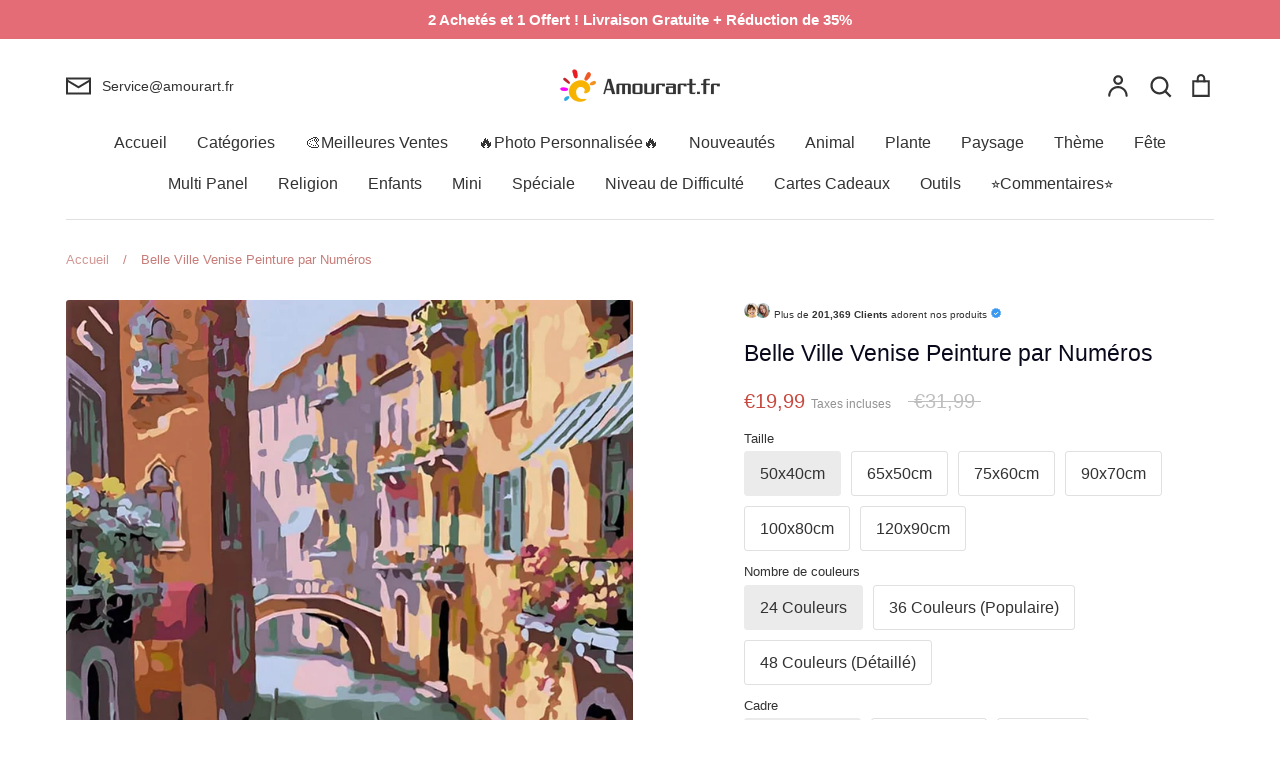

--- FILE ---
content_type: text/html; charset=utf-8
request_url: https://amourart.fr/products/landscape-city-paint-by-numbers-canvas-wall-set-pbncityl18
body_size: 83130
content:
<!doctype html>
<html class="no-js supports-no-cookies" lang="fr">
<head>
	<script id="pandectes-rules">   /* PANDECTES-GDPR: DO NOT MODIFY AUTO GENERATED CODE OF THIS SCRIPT */      window.PandectesSettings = {"store":{"id":50779422899,"plan":"premium","theme":"Expression","primaryLocale":"fr","adminMode":false,"headless":false,"storefrontRootDomain":"","checkoutRootDomain":"","storefrontAccessToken":""},"tsPublished":1737168977,"declaration":{"showPurpose":false,"showProvider":false,"declIntroText":"Nous utilisons des cookies pour optimiser les fonctionnalités du site Web, analyser les performances et vous offrir une expérience personnalisée. Certains cookies sont indispensables au bon fonctionnement et au bon fonctionnement du site Web. Ces cookies ne peuvent pas être désactivés. Dans cette fenêtre, vous pouvez gérer vos préférences en matière de cookies.","showDateGenerated":true},"language":{"languageMode":"Single","fallbackLanguage":"fr","languageDetection":"browser","languagesSupported":[]},"texts":{"managed":{"headerText":{"fr":"Nous respectons votre vie privée"},"consentText":{"fr":"Ce site utilise des cookies pour vous garantir la meilleure expérience."},"dismissButtonText":{"fr":"D'accord"},"linkText":{"fr":"Apprendre encore plus"},"imprintText":{"fr":"Imprimer"},"preferencesButtonText":{"fr":"Préférences"},"allowButtonText":{"fr":"J'accepte"},"denyButtonText":{"fr":"Déclin"},"leaveSiteButtonText":{"fr":"Quitter ce site"},"cookiePolicyText":{"fr":"Politique de cookies"},"preferencesPopupTitleText":{"fr":"Gérer les préférences de consentement"},"preferencesPopupIntroText":{"fr":"Nous utilisons des cookies pour optimiser les fonctionnalités du site Web, analyser les performances et vous offrir une expérience personnalisée. Certains cookies sont indispensables au bon fonctionnement et au bon fonctionnement du site. Ces cookies ne peuvent pas être désactivés. Dans cette fenêtre, vous pouvez gérer votre préférence de cookies."},"preferencesPopupCloseButtonText":{"fr":"proche"},"preferencesPopupAcceptAllButtonText":{"fr":"Accepter tout"},"preferencesPopupRejectAllButtonText":{"fr":"Tout rejeter"},"preferencesPopupSaveButtonText":{"fr":"Enregistrer les préférences"},"accessSectionTitleText":{"fr":"Portabilité des données"},"accessSectionParagraphText":{"fr":"Vous avez le droit de pouvoir accéder à vos données à tout moment."},"rectificationSectionTitleText":{"fr":"Rectification des données"},"rectificationSectionParagraphText":{"fr":"Vous avez le droit de demander la mise à jour de vos données chaque fois que vous le jugez approprié."},"erasureSectionTitleText":{"fr":"Droit à l'oubli"},"erasureSectionParagraphText":{"fr":"Vous avez le droit de demander que toutes vos données soient effacées. Après cela, vous ne pourrez plus accéder à votre compte."},"declIntroText":{"fr":"Nous utilisons des cookies pour optimiser les fonctionnalités du site Web, analyser les performances et vous offrir une expérience personnalisée. Certains cookies sont indispensables au bon fonctionnement et au bon fonctionnement du site Web. Ces cookies ne peuvent pas être désactivés. Dans cette fenêtre, vous pouvez gérer vos préférences en matière de cookies."}},"categories":{"strictlyNecessaryCookiesTitleText":{"fr":"Cookies strictement nécessaires"},"functionalityCookiesTitleText":{"fr":"Cookies fonctionnels"},"performanceCookiesTitleText":{"fr":"Cookies de performances"},"targetingCookiesTitleText":{"fr":"Ciblage des cookies"},"unclassifiedCookiesTitleText":{"fr":"Cookies non classés"},"strictlyNecessaryCookiesDescriptionText":{"fr":"Ces cookies sont essentiels pour vous permettre de vous déplacer sur le site Web et d'utiliser ses fonctionnalités, telles que l'accès aux zones sécurisées du site Web. Le site Web ne peut pas fonctionner correctement sans ces cookies."},"functionalityCookiesDescriptionText":{"fr":"Ces cookies permettent au site de fournir des fonctionnalités et une personnalisation améliorées. Ils peuvent être définis par nous ou par des fournisseurs tiers dont nous avons ajouté les services à nos pages. Si vous n'autorisez pas ces cookies, certains ou tous ces services peuvent ne pas fonctionner correctement."},"performanceCookiesDescriptionText":{"fr":"Ces cookies nous permettent de surveiller et d'améliorer les performances de notre site Web. Par exemple, ils nous permettent de compter les visites, d'identifier les sources de trafic et de voir quelles parties du site sont les plus populaires."},"targetingCookiesDescriptionText":{"fr":"Ces cookies peuvent être installés via notre site par nos partenaires publicitaires. Ils peuvent être utilisés par ces sociétés pour établir un profil de vos intérêts et vous montrer des publicités pertinentes sur d'autres sites. Ils ne stockent pas directement d'informations personnelles, mais sont basés sur l'identification unique de votre navigateur et de votre appareil Internet. Si vous n'autorisez pas ces cookies, vous bénéficierez d'une publicité moins ciblée."},"unclassifiedCookiesDescriptionText":{"fr":"Les cookies non classés sont des cookies que nous sommes en train de classer avec les fournisseurs de cookies individuels."}},"auto":{"declName":{"fr":"Nom"},"declPath":{"fr":"Chemin"},"declType":{"fr":"Type"},"declDomain":{"fr":"Domaine"},"declPurpose":{"fr":"But"},"declProvider":{"fr":"Fournisseur"},"declRetention":{"fr":"Rétention"},"declFirstParty":{"fr":"Première partie"},"declThirdParty":{"fr":"Tierce partie"},"declSeconds":{"fr":"secondes"},"declMinutes":{"fr":"minutes"},"declHours":{"fr":"heures"},"declDays":{"fr":"jours"},"declMonths":{"fr":"mois"},"declYears":{"fr":"années"},"declSession":{"fr":"Session"},"cookiesDetailsText":{"fr":"Détails des cookies"},"preferencesPopupAlwaysAllowedText":{"fr":"Toujours activé"},"submitButton":{"fr":"Soumettre"},"submittingButton":{"fr":"Soumission..."},"cancelButton":{"fr":"Annuler"},"guestsSupportInfoText":{"fr":"Veuillez vous connecter avec votre compte client pour continuer."},"guestsSupportEmailPlaceholder":{"fr":"Adresse e-mail"},"guestsSupportEmailValidationError":{"fr":"L'email n'est pas valide"},"guestsSupportEmailSuccessTitle":{"fr":"Merci pour votre requête"},"guestsSupportEmailFailureTitle":{"fr":"Un problème est survenu"},"guestsSupportEmailSuccessMessage":{"fr":"Si vous êtes inscrit en tant que client de ce magasin, vous recevrez bientôt un e-mail avec des instructions sur la marche à suivre."},"guestsSupportEmailFailureMessage":{"fr":"Votre demande n'a pas été soumise. Veuillez réessayer et si le problème persiste, contactez le propriétaire du magasin pour obtenir de l'aide."},"confirmationSuccessTitle":{"fr":"Votre demande est vérifiée"},"confirmationFailureTitle":{"fr":"Un problème est survenu"},"confirmationSuccessMessage":{"fr":"Nous reviendrons rapidement vers vous quant à votre demande."},"confirmationFailureMessage":{"fr":"Votre demande n'a pas été vérifiée. Veuillez réessayer et si le problème persiste, contactez le propriétaire du magasin pour obtenir de l'aide"},"consentSectionTitleText":{"fr":"Votre consentement aux cookies"},"consentSectionNoConsentText":{"fr":"Vous n'avez pas consenti à la politique de cookies de ce site Web."},"consentSectionConsentedText":{"fr":"Vous avez consenti à la politique de cookies de ce site Web sur"},"consentStatus":{"fr":"Préférence de consentement"},"consentDate":{"fr":"Date de consentement"},"consentId":{"fr":"ID de consentement"},"consentSectionChangeConsentActionText":{"fr":"Modifier la préférence de consentement"},"accessSectionGDPRRequestsActionText":{"fr":"Demandes des personnes concernées"},"accessSectionAccountInfoActionText":{"fr":"Données personnelles"},"accessSectionOrdersRecordsActionText":{"fr":"Ordres"},"accessSectionDownloadReportActionText":{"fr":"Tout télécharger"},"rectificationCommentPlaceholder":{"fr":"Décrivez ce que vous souhaitez mettre à jour"},"rectificationCommentValidationError":{"fr":"Un commentaire est requis"},"rectificationSectionEditAccountActionText":{"fr":"Demander une mise à jour"},"erasureSectionRequestDeletionActionText":{"fr":"Demander la suppression des données personnelles"}}},"library":{"previewMode":false,"fadeInTimeout":0,"defaultBlocked":0,"showLink":true,"showImprintLink":false,"showGoogleLink":false,"enabled":true,"cookie":{"name":"_pandectes_gdpr","expiryDays":365,"secure":true,"domain":""},"dismissOnScroll":false,"dismissOnWindowClick":true,"dismissOnTimeout":false,"palette":{"popup":{"background":"#FFFFFF","backgroundForCalculations":{"a":1,"b":255,"g":255,"r":255},"text":"#000000"},"button":{"background":"#518E00","backgroundForCalculations":{"a":1,"b":0,"g":142,"r":81},"text":"#FFFFFF","textForCalculation":{"a":1,"b":255,"g":255,"r":255},"border":"transparent"}},"content":{"href":"https://amourart.fr/pages/politique-de-confidentialite","imprintHref":"/","close":"&#10005;","target":"","logo":""},"window":"<div role=\"dialog\" aria-live=\"polite\" aria-label=\"cookieconsent\" aria-describedby=\"cookieconsent:desc\" id=\"pandectes-banner\" class=\"cc-window-wrapper cc-bottom-wrapper\"><div class=\"pd-cookie-banner-window cc-window {{classes}}\"><!--googleoff: all-->{{children}}<!--googleon: all--></div></div>","compliance":{"custom":"<div class=\"cc-compliance cc-highlight\">{{preferences}}{{allow}}</div>"},"type":"custom","layouts":{"basic":"{{messagelink}}{{compliance}}"},"position":"bottom","theme":"edgeless","revokable":false,"animateRevokable":false,"revokableReset":false,"revokableLogoUrl":"https://cdn.shopify.com/s/files/1/0507/7942/2899/t/13/assets/pandectes-reopen-logo.png?v=1715942527","revokablePlacement":"bottom-left","revokableMarginHorizontal":15,"revokableMarginVertical":15,"static":false,"autoAttach":true,"hasTransition":true,"blacklistPage":[""]},"geolocation":{"brOnly":false,"caOnly":false,"chOnly":false,"euOnly":false,"jpOnly":false,"thOnly":false,"zaOnly":false,"canadaOnly":false,"globalVisibility":true},"dsr":{"guestsSupport":true,"accessSectionDownloadReportAuto":false},"banner":{"resetTs":1709595399,"extraCss":"        .cc-banner-logo {max-width: 32em!important;}    @media(min-width: 768px) {.cc-window.cc-floating{max-width: 32em!important;width: 32em!important;}}    .cc-message, .pd-cookie-banner-window .cc-header, .cc-logo {text-align: center}    .cc-window-wrapper{z-index: 2147483647;}    .cc-window{z-index: 2147483647;font-family: inherit;}    .pd-cookie-banner-window .cc-header{font-family: inherit;}    .pd-cp-ui{font-family: inherit; background-color: #FFFFFF;color:#000000;}    button.pd-cp-btn, a.pd-cp-btn{background-color:#518E00;color:#FFFFFF!important;}    input + .pd-cp-preferences-slider{background-color: rgba(0, 0, 0, 0.3)}    .pd-cp-scrolling-section::-webkit-scrollbar{background-color: rgba(0, 0, 0, 0.3)}    input:checked + .pd-cp-preferences-slider{background-color: rgba(0, 0, 0, 1)}    .pd-cp-scrolling-section::-webkit-scrollbar-thumb {background-color: rgba(0, 0, 0, 1)}    .pd-cp-ui-close{color:#000000;}    .pd-cp-preferences-slider:before{background-color: #FFFFFF}    .pd-cp-title:before {border-color: #000000!important}    .pd-cp-preferences-slider{background-color:#000000}    .pd-cp-toggle{color:#000000!important}    @media(max-width:699px) {.pd-cp-ui-close-top svg {fill: #000000}}    .pd-cp-toggle:hover,.pd-cp-toggle:visited,.pd-cp-toggle:active{color:#000000!important}    .pd-cookie-banner-window {box-shadow: 0 0 18px rgb(0 0 0 / 20%);}  ","customJavascript":null,"showPoweredBy":false,"revokableTrigger":false,"hybridStrict":false,"cookiesBlockedByDefault":"0","isActive":true,"implicitSavePreferences":true,"cookieIcon":false,"blockBots":false,"showCookiesDetails":true,"hasTransition":true,"blockingPage":false,"showOnlyLandingPage":false,"leaveSiteUrl":"https://www.google.com","linkRespectStoreLang":false},"cookies":{"0":[{"name":"keep_alive","type":"http","domain":"amourart.fr","path":"/","provider":"Shopify","firstParty":true,"retention":"30 minute(s)","expires":30,"unit":"declMinutes","purpose":{"fr":"Utilisé en relation avec la localisation de l'acheteur."}},{"name":"localization","type":"http","domain":"amourart.fr","path":"/","provider":"Shopify","firstParty":true,"retention":"1 year(s)","expires":1,"unit":"declYears","purpose":{"fr":"Localisation de boutique Shopify"}},{"name":"secure_customer_sig","type":"http","domain":"amourart.fr","path":"/","provider":"Shopify","firstParty":true,"retention":"1 year(s)","expires":1,"unit":"declYears","purpose":{"fr":"Utilisé en relation avec la connexion client."}},{"name":"_cmp_a","type":"http","domain":".amourart.fr","path":"/","provider":"Shopify","firstParty":true,"retention":"1 day(s)","expires":1,"unit":"declDays","purpose":{"fr":"Utilisé pour gérer les paramètres de confidentialité des clients."}},{"name":"_tracking_consent","type":"http","domain":".amourart.fr","path":"/","provider":"Shopify","firstParty":true,"retention":"1 year(s)","expires":1,"unit":"declYears","purpose":{"fr":"Préférences de suivi."}},{"name":"_secure_session_id","type":"http","domain":"amourart.fr","path":"/","provider":"Shopify","firstParty":true,"retention":"1 month(s)","expires":1,"unit":"declMonths","purpose":{"fr":"Utilisé en relation avec la navigation dans une vitrine."}}],"1":[{"name":"wpm-domain-test","type":"http","domain":"fr","path":"/","provider":"Shopify","firstParty":false,"retention":"Session","expires":1,"unit":"declSeconds","purpose":{"fr":"Utilisé pour tester le stockage des paramètres sur les produits ajoutés au panier ou la devise de paiement"}},{"name":"wpm-domain-test","type":"http","domain":"amourart.fr","path":"/","provider":"Shopify","firstParty":true,"retention":"Session","expires":1,"unit":"declSeconds","purpose":{"fr":"Utilisé pour tester le stockage des paramètres sur les produits ajoutés au panier ou la devise de paiement"}},{"name":"jdgm_thumb_votes","type":"html_local","domain":"https://amourart.fr","path":"/","provider":"Judge.me","firstParty":true,"retention":"Persistent","expires":1,"unit":"declYears","purpose":{"fr":"L&#39;identifiant pour les votes du service Judge.me."}}],"2":[{"name":"_shopify_y","type":"http","domain":".amourart.fr","path":"/","provider":"Shopify","firstParty":true,"retention":"1 year(s)","expires":1,"unit":"declYears","purpose":{"fr":"Analyses Shopify."}},{"name":"_orig_referrer","type":"http","domain":".amourart.fr","path":"/","provider":"Shopify","firstParty":true,"retention":"2 ","expires":2,"unit":"declSession","purpose":{"fr":"Suit les pages de destination."}},{"name":"_landing_page","type":"http","domain":".amourart.fr","path":"/","provider":"Shopify","firstParty":true,"retention":"2 ","expires":2,"unit":"declSession","purpose":{"fr":"Suit les pages de destination."}},{"name":"_shopify_s","type":"http","domain":".amourart.fr","path":"/","provider":"Shopify","firstParty":true,"retention":"30 minute(s)","expires":30,"unit":"declMinutes","purpose":{"fr":"Analyses Shopify."}},{"name":"_shopify_sa_t","type":"http","domain":".amourart.fr","path":"/","provider":"Shopify","firstParty":true,"retention":"30 minute(s)","expires":30,"unit":"declMinutes","purpose":{"fr":"Analyses Shopify relatives au marketing et aux références."}},{"name":"_gat","type":"http","domain":".amourart.fr","path":"/","provider":"Google","firstParty":true,"retention":"1 minute(s)","expires":1,"unit":"declMinutes","purpose":{"fr":"Le cookie est placé par Google Analytics pour filtrer les requêtes des bots."}},{"name":"_ga","type":"http","domain":".amourart.fr","path":"/","provider":"Google","firstParty":true,"retention":"1 year(s)","expires":1,"unit":"declYears","purpose":{"fr":"Le cookie est défini par Google Analytics avec une fonctionnalité inconnue"}},{"name":"_shopify_sa_p","type":"http","domain":".amourart.fr","path":"/","provider":"Shopify","firstParty":true,"retention":"30 minute(s)","expires":30,"unit":"declMinutes","purpose":{"fr":"Analyses Shopify relatives au marketing et aux références."}},{"name":"_gid","type":"http","domain":".amourart.fr","path":"/","provider":"Google","firstParty":true,"retention":"1 day(s)","expires":1,"unit":"declDays","purpose":{"fr":"Le cookie est placé par Google Analytics pour compter et suivre les pages vues."}},{"name":"_shopify_s","type":"http","domain":"fr","path":"/","provider":"Shopify","firstParty":false,"retention":"Session","expires":1,"unit":"declSeconds","purpose":{"fr":"Analyses Shopify."}},{"name":"_boomr_clss","type":"html_local","domain":"https://amourart.fr","path":"/","provider":"Shopify","firstParty":true,"retention":"Persistent","expires":1,"unit":"declYears","purpose":{"fr":"Utilisé pour surveiller et optimiser les performances des magasins Shopify."}},{"name":"jdgm_rs_referral","type":"html_local","domain":"https://amourart.fr","path":"/","provider":"Judge.me","firstParty":true,"retention":"Persistent","expires":1,"unit":"declYears","purpose":{"fr":"L&#39;identifiant de référence du service Judge.me."}},{"name":"_ga_8RXJQD4ZFH","type":"http","domain":".amourart.fr","path":"/","provider":"Google","firstParty":true,"retention":"1 year(s)","expires":1,"unit":"declYears","purpose":{"fr":""}}],"4":[{"name":"_uetvid","type":"http","domain":".amourart.fr","path":"/","provider":"Bing","firstParty":true,"retention":"1 year(s)","expires":1,"unit":"declYears","purpose":{"fr":"Utilisé pour suivre les visiteurs sur plusieurs sites Web, afin de présenter des publicités pertinentes en fonction des préférences du visiteur."}},{"name":"_fbp","type":"http","domain":".amourart.fr","path":"/","provider":"Facebook","firstParty":true,"retention":"3 month(s)","expires":3,"unit":"declMonths","purpose":{"fr":"Le cookie est placé par Facebook pour suivre les visites sur les sites Web."}},{"name":"_uetsid","type":"http","domain":".amourart.fr","path":"/","provider":"Bing","firstParty":true,"retention":"1 day(s)","expires":1,"unit":"declDays","purpose":{"fr":"Ce cookie est utilisé par Bing pour déterminer les publicités à afficher qui peuvent être pertinentes pour l'utilisateur final qui consulte le site."}},{"name":"MUID","type":"http","domain":".bing.com","path":"/","provider":"Microsoft","firstParty":false,"retention":"1 year(s)","expires":1,"unit":"declYears","purpose":{"fr":"Le cookie est placé par Microsoft pour suivre les visites sur les sites Web."}},{"name":"lastExternalReferrerTime","type":"html_local","domain":"https://amourart.fr","path":"/","provider":"Facebook","firstParty":true,"retention":"Persistent","expires":1,"unit":"declYears","purpose":{"fr":"Contient l&#39;horodatage de la dernière mise à jour du cookie lastExternalReferrer."}},{"name":"lastExternalReferrer","type":"html_local","domain":"https://amourart.fr","path":"/","provider":"Facebook","firstParty":true,"retention":"Persistent","expires":1,"unit":"declYears","purpose":{"fr":"Détecte comment l&#39;utilisateur a atteint le site Web en enregistrant sa dernière adresse URL."}}],"8":[{"name":"_uetvid","type":"html_local","domain":"https://amourart.fr","path":"/","provider":"Unknown","firstParty":true,"retention":"Persistent","expires":1,"unit":"declYears","purpose":{"fr":"Utilisé pour suivre les visiteurs sur plusieurs sites Web, afin de présenter des publicités pertinentes en fonction des préférences du visiteur."}},{"name":"_uetsid","type":"html_local","domain":"https://amourart.fr","path":"/","provider":"Unknown","firstParty":true,"retention":"Persistent","expires":1,"unit":"declYears","purpose":{"fr":"Ce cookie est utilisé par Bing pour déterminer les publicités à afficher qui peuvent être pertinentes pour l'utilisateur final qui consulte le site."}},{"name":"MSPTC","type":"http","domain":".bing.com","path":"/","provider":"Unknown","firstParty":false,"retention":"1 year(s)","expires":1,"unit":"declYears","purpose":{"fr":""}},{"name":"_uetsid_exp","type":"html_local","domain":"https://amourart.fr","path":"/","provider":"Unknown","firstParty":true,"retention":"Persistent","expires":1,"unit":"declYears","purpose":{"fr":""}},{"name":"_uetvid_exp","type":"html_local","domain":"https://amourart.fr","path":"/","provider":"Unknown","firstParty":true,"retention":"Persistent","expires":1,"unit":"declYears","purpose":{"fr":""}},{"name":"local-storage-test","type":"html_local","domain":"https://amourart.fr","path":"/","provider":"Unknown","firstParty":true,"retention":"Persistent","expires":1,"unit":"declYears","purpose":{"fr":""}}]},"blocker":{"isActive":true,"googleConsentMode":{"id":"","analyticsId":"G-8RXJQD4ZFH","adwordsId":"","isActive":true,"adStorageCategory":4,"analyticsStorageCategory":2,"personalizationStorageCategory":1,"functionalityStorageCategory":1,"customEvent":false,"securityStorageCategory":0,"redactData":true,"urlPassthrough":false,"dataLayerProperty":"dataLayer","waitForUpdate":2000,"useNativeChannel":false},"facebookPixel":{"id":"","isActive":false,"ldu":false},"microsoft":{"isActive":true,"uetTags":"148025527"},"rakuten":{"isActive":false,"cmp":false,"ccpa":false},"klaviyoIsActive":false,"gpcIsActive":true,"defaultBlocked":0,"patterns":{"whiteList":[],"blackList":{"1":[],"2":[],"4":["bat.bing.com"],"8":[]},"iframesWhiteList":[],"iframesBlackList":{"1":[],"2":[],"4":[],"8":[]},"beaconsWhiteList":[],"beaconsBlackList":{"1":[],"2":[],"4":[],"8":[]}}}}      !function(){"use strict";window.PandectesRules=window.PandectesRules||{},window.PandectesRules.manualBlacklist={1:[],2:[],4:[]},window.PandectesRules.blacklistedIFrames={1:[],2:[],4:[]},window.PandectesRules.blacklistedCss={1:[],2:[],4:[]},window.PandectesRules.blacklistedBeacons={1:[],2:[],4:[]};var e="javascript/blocked";function t(e){return new RegExp(e.replace(/[/\\.+?$()]/g,"\\$&").replace("*","(.*)"))}var n=function(e){var t=arguments.length>1&&void 0!==arguments[1]?arguments[1]:"log";new URLSearchParams(window.location.search).get("log")&&console[t]("PandectesRules: ".concat(e))};function a(e){var t=document.createElement("script");t.async=!0,t.src=e,document.head.appendChild(t)}function r(e,t){var n=Object.keys(e);if(Object.getOwnPropertySymbols){var a=Object.getOwnPropertySymbols(e);t&&(a=a.filter((function(t){return Object.getOwnPropertyDescriptor(e,t).enumerable}))),n.push.apply(n,a)}return n}function o(e){for(var t=1;t<arguments.length;t++){var n=null!=arguments[t]?arguments[t]:{};t%2?r(Object(n),!0).forEach((function(t){s(e,t,n[t])})):Object.getOwnPropertyDescriptors?Object.defineProperties(e,Object.getOwnPropertyDescriptors(n)):r(Object(n)).forEach((function(t){Object.defineProperty(e,t,Object.getOwnPropertyDescriptor(n,t))}))}return e}function i(e){var t=function(e,t){if("object"!=typeof e||!e)return e;var n=e[Symbol.toPrimitive];if(void 0!==n){var a=n.call(e,t||"default");if("object"!=typeof a)return a;throw new TypeError("@@toPrimitive must return a primitive value.")}return("string"===t?String:Number)(e)}(e,"string");return"symbol"==typeof t?t:t+""}function s(e,t,n){return(t=i(t))in e?Object.defineProperty(e,t,{value:n,enumerable:!0,configurable:!0,writable:!0}):e[t]=n,e}function c(e,t){return function(e){if(Array.isArray(e))return e}(e)||function(e,t){var n=null==e?null:"undefined"!=typeof Symbol&&e[Symbol.iterator]||e["@@iterator"];if(null!=n){var a,r,o,i,s=[],c=!0,l=!1;try{if(o=(n=n.call(e)).next,0===t){if(Object(n)!==n)return;c=!1}else for(;!(c=(a=o.call(n)).done)&&(s.push(a.value),s.length!==t);c=!0);}catch(e){l=!0,r=e}finally{try{if(!c&&null!=n.return&&(i=n.return(),Object(i)!==i))return}finally{if(l)throw r}}return s}}(e,t)||d(e,t)||function(){throw new TypeError("Invalid attempt to destructure non-iterable instance.\nIn order to be iterable, non-array objects must have a [Symbol.iterator]() method.")}()}function l(e){return function(e){if(Array.isArray(e))return u(e)}(e)||function(e){if("undefined"!=typeof Symbol&&null!=e[Symbol.iterator]||null!=e["@@iterator"])return Array.from(e)}(e)||d(e)||function(){throw new TypeError("Invalid attempt to spread non-iterable instance.\nIn order to be iterable, non-array objects must have a [Symbol.iterator]() method.")}()}function d(e,t){if(e){if("string"==typeof e)return u(e,t);var n=Object.prototype.toString.call(e).slice(8,-1);return"Object"===n&&e.constructor&&(n=e.constructor.name),"Map"===n||"Set"===n?Array.from(e):"Arguments"===n||/^(?:Ui|I)nt(?:8|16|32)(?:Clamped)?Array$/.test(n)?u(e,t):void 0}}function u(e,t){(null==t||t>e.length)&&(t=e.length);for(var n=0,a=new Array(t);n<t;n++)a[n]=e[n];return a}var f=window.PandectesRulesSettings||window.PandectesSettings,g=!(void 0===window.dataLayer||!Array.isArray(window.dataLayer)||!window.dataLayer.some((function(e){return"pandectes_full_scan"===e.event}))),p=function(){var e,t=arguments.length>0&&void 0!==arguments[0]?arguments[0]:"_pandectes_gdpr",n=("; "+document.cookie).split("; "+t+"=");if(n.length<2)e={};else{var a=n.pop().split(";");e=window.atob(a.shift())}var r=function(e){try{return JSON.parse(e)}catch(e){return!1}}(e);return!1!==r?r:e}(),h=f.banner.isActive,y=f.blocker,v=y.defaultBlocked,w=y.patterns,m=p&&null!==p.preferences&&void 0!==p.preferences?p.preferences:null,b=g?0:h?null===m?v:m:0,k={1:!(1&b),2:!(2&b),4:!(4&b)},_=w.blackList,S=w.whiteList,L=w.iframesBlackList,C=w.iframesWhiteList,P=w.beaconsBlackList,A=w.beaconsWhiteList,O={blackList:[],whiteList:[],iframesBlackList:{1:[],2:[],4:[],8:[]},iframesWhiteList:[],beaconsBlackList:{1:[],2:[],4:[],8:[]},beaconsWhiteList:[]};[1,2,4].map((function(e){var n;k[e]||((n=O.blackList).push.apply(n,l(_[e].length?_[e].map(t):[])),O.iframesBlackList[e]=L[e].length?L[e].map(t):[],O.beaconsBlackList[e]=P[e].length?P[e].map(t):[])})),O.whiteList=S.length?S.map(t):[],O.iframesWhiteList=C.length?C.map(t):[],O.beaconsWhiteList=A.length?A.map(t):[];var E={scripts:[],iframes:{1:[],2:[],4:[]},beacons:{1:[],2:[],4:[]},css:{1:[],2:[],4:[]}},I=function(t,n){return t&&(!n||n!==e)&&(!O.blackList||O.blackList.some((function(e){return e.test(t)})))&&(!O.whiteList||O.whiteList.every((function(e){return!e.test(t)})))},B=function(e,t){var n=O.iframesBlackList[t],a=O.iframesWhiteList;return e&&(!n||n.some((function(t){return t.test(e)})))&&(!a||a.every((function(t){return!t.test(e)})))},j=function(e,t){var n=O.beaconsBlackList[t],a=O.beaconsWhiteList;return e&&(!n||n.some((function(t){return t.test(e)})))&&(!a||a.every((function(t){return!t.test(e)})))},T=new MutationObserver((function(e){for(var t=0;t<e.length;t++)for(var n=e[t].addedNodes,a=0;a<n.length;a++){var r=n[a],o=r.dataset&&r.dataset.cookiecategory;if(1===r.nodeType&&"LINK"===r.tagName){var i=r.dataset&&r.dataset.href;if(i&&o)switch(o){case"functionality":case"C0001":E.css[1].push(i);break;case"performance":case"C0002":E.css[2].push(i);break;case"targeting":case"C0003":E.css[4].push(i)}}}})),R=new MutationObserver((function(t){for(var a=0;a<t.length;a++)for(var r=t[a].addedNodes,o=function(){var t=r[i],a=t.src||t.dataset&&t.dataset.src,o=t.dataset&&t.dataset.cookiecategory;if(1===t.nodeType&&"IFRAME"===t.tagName){if(a){var s=!1;B(a,1)||"functionality"===o||"C0001"===o?(s=!0,E.iframes[1].push(a)):B(a,2)||"performance"===o||"C0002"===o?(s=!0,E.iframes[2].push(a)):(B(a,4)||"targeting"===o||"C0003"===o)&&(s=!0,E.iframes[4].push(a)),s&&(t.removeAttribute("src"),t.setAttribute("data-src",a))}}else if(1===t.nodeType&&"IMG"===t.tagName){if(a){var c=!1;j(a,1)?(c=!0,E.beacons[1].push(a)):j(a,2)?(c=!0,E.beacons[2].push(a)):j(a,4)&&(c=!0,E.beacons[4].push(a)),c&&(t.removeAttribute("src"),t.setAttribute("data-src",a))}}else if(1===t.nodeType&&"SCRIPT"===t.tagName){var l=t.type,d=!1;if(I(a,l)?(n("rule blocked: ".concat(a)),d=!0):a&&o?n("manually blocked @ ".concat(o,": ").concat(a)):o&&n("manually blocked @ ".concat(o,": inline code")),d){E.scripts.push([t,l]),t.type=e;t.addEventListener("beforescriptexecute",(function n(a){t.getAttribute("type")===e&&a.preventDefault(),t.removeEventListener("beforescriptexecute",n)})),t.parentElement&&t.parentElement.removeChild(t)}}},i=0;i<r.length;i++)o()})),D=document.createElement,x={src:Object.getOwnPropertyDescriptor(HTMLScriptElement.prototype,"src"),type:Object.getOwnPropertyDescriptor(HTMLScriptElement.prototype,"type")};window.PandectesRules.unblockCss=function(e){var t=E.css[e]||[];t.length&&n("Unblocking CSS for ".concat(e)),t.forEach((function(e){var t=document.querySelector('link[data-href^="'.concat(e,'"]'));t.removeAttribute("data-href"),t.href=e})),E.css[e]=[]},window.PandectesRules.unblockIFrames=function(e){var t=E.iframes[e]||[];t.length&&n("Unblocking IFrames for ".concat(e)),O.iframesBlackList[e]=[],t.forEach((function(e){var t=document.querySelector('iframe[data-src^="'.concat(e,'"]'));t.removeAttribute("data-src"),t.src=e})),E.iframes[e]=[]},window.PandectesRules.unblockBeacons=function(e){var t=E.beacons[e]||[];t.length&&n("Unblocking Beacons for ".concat(e)),O.beaconsBlackList[e]=[],t.forEach((function(e){var t=document.querySelector('img[data-src^="'.concat(e,'"]'));t.removeAttribute("data-src"),t.src=e})),E.beacons[e]=[]},window.PandectesRules.unblockInlineScripts=function(e){var t=1===e?"functionality":2===e?"performance":"targeting",a=document.querySelectorAll('script[type="javascript/blocked"][data-cookiecategory="'.concat(t,'"]'));n("unblockInlineScripts: ".concat(a.length," in ").concat(t)),a.forEach((function(e){var t=document.createElement("script");t.type="text/javascript",e.hasAttribute("src")?t.src=e.getAttribute("src"):t.textContent=e.textContent,document.head.appendChild(t),e.parentNode.removeChild(e)}))},window.PandectesRules.unblockInlineCss=function(e){var t=1===e?"functionality":2===e?"performance":"targeting",a=document.querySelectorAll('link[data-cookiecategory="'.concat(t,'"]'));n("unblockInlineCss: ".concat(a.length," in ").concat(t)),a.forEach((function(e){e.href=e.getAttribute("data-href")}))},window.PandectesRules.unblock=function(e){e.length<1?(O.blackList=[],O.whiteList=[],O.iframesBlackList=[],O.iframesWhiteList=[]):(O.blackList&&(O.blackList=O.blackList.filter((function(t){return e.every((function(e){return"string"==typeof e?!t.test(e):e instanceof RegExp?t.toString()!==e.toString():void 0}))}))),O.whiteList&&(O.whiteList=[].concat(l(O.whiteList),l(e.map((function(e){if("string"==typeof e){var n=".*"+t(e)+".*";if(O.whiteList.every((function(e){return e.toString()!==n.toString()})))return new RegExp(n)}else if(e instanceof RegExp&&O.whiteList.every((function(t){return t.toString()!==e.toString()})))return e;return null})).filter(Boolean)))));var a=0;l(E.scripts).forEach((function(e,t){var n=c(e,2),r=n[0],o=n[1];if(function(e){var t=e.getAttribute("src");return O.blackList&&O.blackList.every((function(e){return!e.test(t)}))||O.whiteList&&O.whiteList.some((function(e){return e.test(t)}))}(r)){for(var i=document.createElement("script"),s=0;s<r.attributes.length;s++){var l=r.attributes[s];"src"!==l.name&&"type"!==l.name&&i.setAttribute(l.name,r.attributes[s].value)}i.setAttribute("src",r.src),i.setAttribute("type",o||"application/javascript"),document.head.appendChild(i),E.scripts.splice(t-a,1),a++}})),0==O.blackList.length&&0===O.iframesBlackList[1].length&&0===O.iframesBlackList[2].length&&0===O.iframesBlackList[4].length&&0===O.beaconsBlackList[1].length&&0===O.beaconsBlackList[2].length&&0===O.beaconsBlackList[4].length&&(n("Disconnecting observers"),R.disconnect(),T.disconnect())};var N=f.store,U=N.adminMode,z=N.headless,M=N.storefrontRootDomain,q=N.checkoutRootDomain,F=N.storefrontAccessToken,W=f.banner.isActive,H=f.blocker.defaultBlocked;W&&function(e){if(window.Shopify&&window.Shopify.customerPrivacy)e();else{var t=null;window.Shopify&&window.Shopify.loadFeatures&&window.Shopify.trackingConsent?e():t=setInterval((function(){window.Shopify&&window.Shopify.loadFeatures&&(clearInterval(t),window.Shopify.loadFeatures([{name:"consent-tracking-api",version:"0.1"}],(function(t){t?n("Shopify.customerPrivacy API - failed to load"):(n("shouldShowBanner() -> ".concat(window.Shopify.trackingConsent.shouldShowBanner()," | saleOfDataRegion() -> ").concat(window.Shopify.trackingConsent.saleOfDataRegion())),e())})))}),10)}}((function(){!function(){var e=window.Shopify.trackingConsent;if(!1!==e.shouldShowBanner()||null!==m||7!==H)try{var t=U&&!(window.Shopify&&window.Shopify.AdminBarInjector),a={preferences:!(1&b)||g||t,analytics:!(2&b)||g||t,marketing:!(4&b)||g||t};z&&(a.headlessStorefront=!0,a.storefrontRootDomain=null!=M&&M.length?M:window.location.hostname,a.checkoutRootDomain=null!=q&&q.length?q:"checkout.".concat(window.location.hostname),a.storefrontAccessToken=null!=F&&F.length?F:""),e.firstPartyMarketingAllowed()===a.marketing&&e.analyticsProcessingAllowed()===a.analytics&&e.preferencesProcessingAllowed()===a.preferences||e.setTrackingConsent(a,(function(e){e&&e.error?n("Shopify.customerPrivacy API - failed to setTrackingConsent"):n("setTrackingConsent(".concat(JSON.stringify(a),")"))}))}catch(e){n("Shopify.customerPrivacy API - exception")}}(),function(){if(z){var e=window.Shopify.trackingConsent,t=e.currentVisitorConsent();if(navigator.globalPrivacyControl&&""===t.sale_of_data){var a={sale_of_data:!1,headlessStorefront:!0};a.storefrontRootDomain=null!=M&&M.length?M:window.location.hostname,a.checkoutRootDomain=null!=q&&q.length?q:"checkout.".concat(window.location.hostname),a.storefrontAccessToken=null!=F&&F.length?F:"",e.setTrackingConsent(a,(function(e){e&&e.error?n("Shopify.customerPrivacy API - failed to setTrackingConsent({".concat(JSON.stringify(a),")")):n("setTrackingConsent(".concat(JSON.stringify(a),")"))}))}}}()}));var G=["AT","BE","BG","HR","CY","CZ","DK","EE","FI","FR","DE","GR","HU","IE","IT","LV","LT","LU","MT","NL","PL","PT","RO","SK","SI","ES","SE","GB","LI","NO","IS"],J=f.banner,V=J.isActive,K=J.hybridStrict,$=f.geolocation,Y=$.caOnly,Z=void 0!==Y&&Y,Q=$.euOnly,X=void 0!==Q&&Q,ee=$.brOnly,te=void 0!==ee&&ee,ne=$.jpOnly,ae=void 0!==ne&&ne,re=$.thOnly,oe=void 0!==re&&re,ie=$.chOnly,se=void 0!==ie&&ie,ce=$.zaOnly,le=void 0!==ce&&ce,de=$.canadaOnly,ue=void 0!==de&&de,fe=$.globalVisibility,ge=void 0===fe||fe,pe=f.blocker,he=pe.defaultBlocked,ye=void 0===he?7:he,ve=pe.googleConsentMode,we=ve.isActive,me=ve.customEvent,be=ve.id,ke=void 0===be?"":be,_e=ve.analyticsId,Se=void 0===_e?"":_e,Le=ve.adwordsId,Ce=void 0===Le?"":Le,Pe=ve.redactData,Ae=ve.urlPassthrough,Oe=ve.adStorageCategory,Ee=ve.analyticsStorageCategory,Ie=ve.functionalityStorageCategory,Be=ve.personalizationStorageCategory,je=ve.securityStorageCategory,Te=ve.dataLayerProperty,Re=void 0===Te?"dataLayer":Te,De=ve.waitForUpdate,xe=void 0===De?0:De,Ne=ve.useNativeChannel,Ue=void 0!==Ne&&Ne;function ze(){window[Re].push(arguments)}window[Re]=window[Re]||[];var Me,qe,Fe={hasInitialized:!1,useNativeChannel:!1,ads_data_redaction:!1,url_passthrough:!1,data_layer_property:"dataLayer",storage:{ad_storage:"granted",ad_user_data:"granted",ad_personalization:"granted",analytics_storage:"granted",functionality_storage:"granted",personalization_storage:"granted",security_storage:"granted"}};if(V&&we){var We=ye&Oe?"denied":"granted",He=ye&Ee?"denied":"granted",Ge=ye&Ie?"denied":"granted",Je=ye&Be?"denied":"granted",Ve=ye&je?"denied":"granted";Fe.hasInitialized=!0,Fe.useNativeChannel=Ue,Fe.url_passthrough=Ae,Fe.ads_data_redaction="denied"===We&&Pe,Fe.storage.ad_storage=We,Fe.storage.ad_user_data=We,Fe.storage.ad_personalization=We,Fe.storage.analytics_storage=He,Fe.storage.functionality_storage=Ge,Fe.storage.personalization_storage=Je,Fe.storage.security_storage=Ve,Fe.data_layer_property=Re||"dataLayer",Fe.ads_data_redaction&&ze("set","ads_data_redaction",Fe.ads_data_redaction),Fe.url_passthrough&&ze("set","url_passthrough",Fe.url_passthrough),function(){!1===Ue?console.log("Pandectes: Google Consent Mode (av2)"):console.log("Pandectes: Google Consent Mode (av2nc)");var e=b!==ye?{wait_for_update:xe||500}:xe?{wait_for_update:xe}:{};ge&&!K?ze("consent","default",o(o({},Fe.storage),e)):(ze("consent","default",o(o(o({},Fe.storage),e),{},{region:[].concat(l(X||K?G:[]),l(Z&&!K?["US-CA","US-VA","US-CT","US-UT","US-CO"]:[]),l(te&&!K?["BR"]:[]),l(ae&&!K?["JP"]:[]),l(ue&&!K?["CA"]:[]),l(oe&&!K?["TH"]:[]),l(se&&!K?["CH"]:[]),l(le&&!K?["ZA"]:[]))})),ze("consent","default",{ad_storage:"granted",ad_user_data:"granted",ad_personalization:"granted",analytics_storage:"granted",functionality_storage:"granted",personalization_storage:"granted",security_storage:"granted"}));if(null!==m){var t=b&Oe?"denied":"granted",n=b&Ee?"denied":"granted",r=b&Ie?"denied":"granted",i=b&Be?"denied":"granted",s=b&je?"denied":"granted";Fe.storage.ad_storage=t,Fe.storage.ad_user_data=t,Fe.storage.ad_personalization=t,Fe.storage.analytics_storage=n,Fe.storage.functionality_storage=r,Fe.storage.personalization_storage=i,Fe.storage.security_storage=s,ze("consent","update",Fe.storage)}(ke.length||Se.length||Ce.length)&&(window[Fe.data_layer_property].push({"pandectes.start":(new Date).getTime(),event:"pandectes-rules.min.js"}),(Se.length||Ce.length)&&ze("js",new Date));var c="https://www.googletagmanager.com";if(ke.length){var d=ke.split(",");window[Fe.data_layer_property].push({"gtm.start":(new Date).getTime(),event:"gtm.js"});for(var u=0;u<d.length;u++){var f="dataLayer"!==Fe.data_layer_property?"&l=".concat(Fe.data_layer_property):"";a("".concat(c,"/gtm.js?id=").concat(d[u].trim()).concat(f))}}if(Se.length)for(var g=Se.split(","),p=0;p<g.length;p++){var h=g[p].trim();h.length&&(a("".concat(c,"/gtag/js?id=").concat(h)),ze("config",h,{send_page_view:!1}))}if(Ce.length)for(var y=Ce.split(","),v=0;v<y.length;v++){var w=y[v].trim();w.length&&(a("".concat(c,"/gtag/js?id=").concat(w)),ze("config",w,{allow_enhanced_conversions:!0}))}}()}V&&me&&(qe={event:"Pandectes_Consent_Update",pandectes_status:7===(Me=b)?"deny":0===Me?"allow":"mixed",pandectes_categories:{C0000:"allow",C0001:k[1]?"allow":"deny",C0002:k[2]?"allow":"deny",C0003:k[4]?"allow":"deny"}},window[Re].push(qe),null!==m&&function(e){if(window.Shopify&&window.Shopify.analytics)e();else{var t=null;window.Shopify&&window.Shopify.analytics?e():t=setInterval((function(){window.Shopify&&window.Shopify.analytics&&(clearInterval(t),e())}),10)}}((function(){console.log("publishing Web Pixels API custom event"),window.Shopify.analytics.publish("Pandectes_Consent_Update",qe)})));var Ke=f.blocker,$e=Ke.klaviyoIsActive,Ye=Ke.googleConsentMode.adStorageCategory;$e&&window.addEventListener("PandectesEvent_OnConsent",(function(e){var t=e.detail.preferences;if(null!=t){var n=t&Ye?"denied":"granted";void 0!==window.klaviyo&&window.klaviyo.isIdentified()&&window.klaviyo.push(["identify",{ad_personalization:n,ad_user_data:n}])}})),f.banner.revokableTrigger&&window.addEventListener("PandectesEvent_OnInitialize",(function(){document.querySelectorAll('[href*="#reopenBanner"]').forEach((function(e){e.onclick=function(e){e.preventDefault(),window.Pandectes.fn.revokeConsent()}}))}));var Ze=f.banner.isActive,Qe=f.blocker,Xe=Qe.defaultBlocked,et=void 0===Xe?7:Xe,tt=Qe.microsoft,nt=tt.isActive,at=tt.uetTags,rt=tt.dataLayerProperty,ot=void 0===rt?"uetq":rt,it={hasInitialized:!1,data_layer_property:"uetq",storage:{ad_storage:"granted"}};if(window[ot]=window[ot]||[],nt&&ft("_uetmsdns","1",365),Ze&&nt){var st=4&et?"denied":"granted";if(it.hasInitialized=!0,it.storage.ad_storage=st,window[ot].push("consent","default",it.storage),"granted"==st&&(ft("_uetmsdns","0",365),console.log("setting cookie")),null!==m){var ct=4&b?"denied":"granted";it.storage.ad_storage=ct,window[ot].push("consent","update",it.storage),"granted"===ct&&ft("_uetmsdns","0",365)}if(at.length)for(var lt=at.split(","),dt=0;dt<lt.length;dt++)lt[dt].trim().length&&ut(lt[dt])}function ut(e){var t=document.createElement("script");t.type="text/javascript",t.src="//bat.bing.com/bat.js",t.onload=function(){var t={ti:e};t.q=window.uetq,window.uetq=new UET(t),window.uetq.push("consent","default",{ad_storage:"denied"}),window[ot].push("pageLoad")},document.head.appendChild(t)}function ft(e,t,n){var a=new Date;a.setTime(a.getTime()+24*n*60*60*1e3);var r="expires="+a.toUTCString();document.cookie="".concat(e,"=").concat(t,"; ").concat(r,"; path=/; secure; samesite=strict")}window.PandectesRules.gcm=Fe;var gt=f.banner.isActive,pt=f.blocker.isActive;n("Prefs: ".concat(b," | Banner: ").concat(gt?"on":"off"," | Blocker: ").concat(pt?"on":"off"));var ht=null===m&&/\/checkouts\//.test(window.location.pathname);0!==b&&!1===g&&pt&&!ht&&(n("Blocker will execute"),document.createElement=function(){for(var t=arguments.length,n=new Array(t),a=0;a<t;a++)n[a]=arguments[a];if("script"!==n[0].toLowerCase())return D.bind?D.bind(document).apply(void 0,n):D;var r=D.bind(document).apply(void 0,n);try{Object.defineProperties(r,{src:o(o({},x.src),{},{set:function(t){I(t,r.type)&&x.type.set.call(this,e),x.src.set.call(this,t)}}),type:o(o({},x.type),{},{get:function(){var t=x.type.get.call(this);return t===e||I(this.src,t)?null:t},set:function(t){var n=I(r.src,r.type)?e:t;x.type.set.call(this,n)}})}),r.setAttribute=function(t,n){if("type"===t){var a=I(r.src,r.type)?e:n;x.type.set.call(r,a)}else"src"===t?(I(n,r.type)&&x.type.set.call(r,e),x.src.set.call(r,n)):HTMLScriptElement.prototype.setAttribute.call(r,t,n)}}catch(e){console.warn("Yett: unable to prevent script execution for script src ",r.src,".\n",'A likely cause would be because you are using a third-party browser extension that monkey patches the "document.createElement" function.')}return r},R.observe(document.documentElement,{childList:!0,subtree:!0}),T.observe(document.documentElement,{childList:!0,subtree:!0}))}();
</script>
  <!-- Expression 8.2.1 -->
  <meta charset="utf-8" />
<meta name="viewport" content="width=device-width,initial-scale=1.0" />
<meta http-equiv="X-UA-Compatible" content="IE=edge">

<link rel="preconnect" href="https://cdn.shopify.com" crossorigin>
<link rel="preconnect" href="https://fonts.shopify.com" crossorigin>
<link rel="preconnect" href="https://monorail-edge.shopifysvc.com"><link rel="preload" as="font" href="//amourart.fr/cdn/fonts/bodoni_moda/bodonimoda_n4.025af1859727a91866b3c708393a6dc972156491.woff2" type="font/woff2" crossorigin><link rel="preload" href="//amourart.fr/cdn/shop/t/13/assets/vendor.min.js?v=103310743411896483601715904136" as="script">
<link rel="preload" href="//amourart.fr/cdn/shop/t/13/assets/theme.js?v=142666156197371452311741483290" as="script"><link rel="canonical" href="https://amourart.fr/products/landscape-city-paint-by-numbers-canvas-wall-set-pbncityl18" /><link rel="icon" href="//amourart.fr/cdn/shop/files/amourart-icon.png?crop=center&height=48&v=1715436087&width=48" type="image/png"><meta name="description" content="Libérez l&#39;artiste qui sommeille en vous avec notre coffret de peinture par numéros Belle Ville Venise ! Peintures numériques personnalisables avec toile de haute qualité.">
<title>Peinture à Numéro pour Adultes - Belle Ville Venise
    
    
    
      &ndash; Amourart.fr
    
</title>

  <meta property="og:site_name" content="Amourart.fr">
<meta property="og:url" content="https://amourart.fr/products/landscape-city-paint-by-numbers-canvas-wall-set-pbncityl18">
<meta property="og:title" content="Peinture à Numéro pour Adultes - Belle Ville Venise">
<meta property="og:type" content="product">
<meta property="og:description" content="Libérez l&#39;artiste qui sommeille en vous avec notre coffret de peinture par numéros Belle Ville Venise ! Peintures numériques personnalisables avec toile de haute qualité."><meta property="og:image" content="http://amourart.fr/cdn/shop/products/belle-ville-venise-peinture-par-numeros_1200x1200.jpg?v=1762745546">
  <meta property="og:image:secure_url" content="https://amourart.fr/cdn/shop/products/belle-ville-venise-peinture-par-numeros_1200x1200.jpg?v=1762745546">
  <meta property="og:image:width" content="1000">
  <meta property="og:image:height" content="1332"><meta property="og:price:amount" content="19,99">
  <meta property="og:price:currency" content="EUR"><meta name="twitter:card" content="summary_large_image">
<meta name="twitter:title" content="Peinture à Numéro pour Adultes - Belle Ville Venise">
<meta name="twitter:description" content="Libérez l&#39;artiste qui sommeille en vous avec notre coffret de peinture par numéros Belle Ville Venise ! Peintures numériques personnalisables avec toile de haute qualité.">

<style>
    @font-face {
  font-family: "Bodoni Moda";
  font-weight: 400;
  font-style: normal;
  font-display: fallback;
  src: url("//amourart.fr/cdn/fonts/bodoni_moda/bodonimoda_n4.025af1859727a91866b3c708393a6dc972156491.woff2") format("woff2"),
       url("//amourart.fr/cdn/fonts/bodoni_moda/bodonimoda_n4.aebb4417dfed0dc5ec4a330249c3862add089916.woff") format("woff");
}

    
    
    
    
    
    
    
  </style>

  <link href="//amourart.fr/cdn/shop/t/13/assets/styles.css?v=41300765013978801251761122030" rel="stylesheet" type="text/css" media="all" />

  <script>
    document.documentElement.className = document.documentElement.className.replace('no-js', 'js');
    window.theme = window.theme || {};
    window.slate = window.slate || {};

    
    theme.moneyFormatWithCodePreference = "€{{amount_with_comma_separator}}";
    

    theme.moneyFormat = "€{{amount_with_comma_separator}}";
    theme.strings = {
      addToCart: "Ajouter au panier",
      soldOut: "Épuisé",
      unavailable: "Non disponible",
      addressError: "Vous ne trouvez pas cette adresse",
      addressNoResults: "Aucun résultat pour cette adresse",
      addressQueryLimit: "Vous avez dépassé la limite de Google utilisation de l'API. Envisager la mise à niveau à un \u003ca href=\"https:\/\/developers.google.com\/maps\/premium\/usage-limits\"\u003erégime spécial\u003c\/a\u003e.",
      authError: "Il y avait un problème authentifier votre compte Google Maps.",
      addingToCart: "Ajout en cours",
      addedToCart: "Ajouté",
      goToCart: "Aller au panier",
      cart: "Panier",
      cartTermsNotChecked: "Vous devez accepter les termes et conditions avant de continuer.",
      quantityTooHigh: "Vous ne pouvez en avoir que [[ quantity ]] dans votre panier",
      unitPriceSeparator: " \/ ",
      searchResultsPages: "Pages",
      searchResultsProducts: "Produit",
      searchResultsArticles: "Articles",
      searchResultsQueries: "Suggestions",
      searchResultsViewAll: "Afficher tous les résultats",
      searchResultsNoResults: "Désolé, nous n\u0026#39;avons trouvé aucun résultat",
      previous: "Précédente",
      next: "Suivante",
      cart_shipping_calculator_hide_calculator: "Masquer le calculateur d\u0026#39;expédition",
      cart_shipping_calculator_title: "Obtenir des estimations d\u0026#39;expédition",
      cart_general_hide_note: "Masquer les instructions pour le vendeur",
      cart_general_show_note: "Ajouter des instructions pour le vendeur",
      inventoryNotice: "[[ quantity ]] en stock",
      imageSlider: "Des photos"
    };
    theme.routes = {
      account_addresses_url: '/account/addresses',
      search_url: '/search',
      cart_url: '/cart',
      cart_add_url: '/cart/add',
      cart_change_url: '/cart/change'
    };
    theme.settings = {
      dynamicQtyOpts: true
    };
  </script><script src="//amourart.fr/cdn/shop/t/13/assets/vendor.min.js?v=103310743411896483601715904136" defer="defer"></script>
  <script src="//amourart.fr/cdn/shop/t/13/assets/theme.js?v=142666156197371452311741483290" defer="defer"></script>

  <script>window.performance && window.performance.mark && window.performance.mark('shopify.content_for_header.start');</script><meta id="shopify-digital-wallet" name="shopify-digital-wallet" content="/50779422899/digital_wallets/dialog">
<meta name="shopify-checkout-api-token" content="fd2aaa7a4803d67ad0840d6b7dc08fc1">
<meta id="in-context-paypal-metadata" data-shop-id="50779422899" data-venmo-supported="false" data-environment="production" data-locale="fr_FR" data-paypal-v4="true" data-currency="EUR">
<link rel="alternate" type="application/json+oembed" href="https://amourart.fr/products/landscape-city-paint-by-numbers-canvas-wall-set-pbncityl18.oembed">
<script async="async" src="/checkouts/internal/preloads.js?locale=fr-FR"></script>
<script id="shopify-features" type="application/json">{"accessToken":"fd2aaa7a4803d67ad0840d6b7dc08fc1","betas":["rich-media-storefront-analytics"],"domain":"amourart.fr","predictiveSearch":true,"shopId":50779422899,"locale":"fr"}</script>
<script>var Shopify = Shopify || {};
Shopify.shop = "houseartfr.myshopify.com";
Shopify.locale = "fr";
Shopify.currency = {"active":"EUR","rate":"1.0"};
Shopify.country = "FR";
Shopify.theme = {"name":"Expression","id":140903743719,"schema_name":"Expression","schema_version":"8.2.1","theme_store_id":230,"role":"main"};
Shopify.theme.handle = "null";
Shopify.theme.style = {"id":null,"handle":null};
Shopify.cdnHost = "amourart.fr/cdn";
Shopify.routes = Shopify.routes || {};
Shopify.routes.root = "/";</script>
<script type="module">!function(o){(o.Shopify=o.Shopify||{}).modules=!0}(window);</script>
<script>!function(o){function n(){var o=[];function n(){o.push(Array.prototype.slice.apply(arguments))}return n.q=o,n}var t=o.Shopify=o.Shopify||{};t.loadFeatures=n(),t.autoloadFeatures=n()}(window);</script>
<script id="shop-js-analytics" type="application/json">{"pageType":"product"}</script>
<script defer="defer" async type="module" src="//amourart.fr/cdn/shopifycloud/shop-js/modules/v2/client.init-shop-cart-sync_DyYWCJny.fr.esm.js"></script>
<script defer="defer" async type="module" src="//amourart.fr/cdn/shopifycloud/shop-js/modules/v2/chunk.common_BDBm0ZZC.esm.js"></script>
<script type="module">
  await import("//amourart.fr/cdn/shopifycloud/shop-js/modules/v2/client.init-shop-cart-sync_DyYWCJny.fr.esm.js");
await import("//amourart.fr/cdn/shopifycloud/shop-js/modules/v2/chunk.common_BDBm0ZZC.esm.js");

  window.Shopify.SignInWithShop?.initShopCartSync?.({"fedCMEnabled":true,"windoidEnabled":true});

</script>
<script>(function() {
  var isLoaded = false;
  function asyncLoad() {
    if (isLoaded) return;
    isLoaded = true;
    var urls = ["\/\/d1liekpayvooaz.cloudfront.net\/apps\/uploadery\/uploadery.js?shop=houseartfr.myshopify.com","https:\/\/reconvert-cdn.com\/assets\/js\/store_reconvert_node.js?v=2\u0026scid=OWZiN2VkYjUwNDU0MDdlMTdkODE2OGQxZjg0N2YxMDcuZTlmZjVlOTkzOGIzN2UxMzQzNTJjNDA5OTYxODY5OWY=\u0026shop=houseartfr.myshopify.com","https:\/\/reconvert-cdn.com\/assets\/js\/reconvert_script_tags.mini.js?scid=OWZiN2VkYjUwNDU0MDdlMTdkODE2OGQxZjg0N2YxMDcuZTlmZjVlOTkzOGIzN2UxMzQzNTJjNDA5OTYxODY5OWY=\u0026shop=houseartfr.myshopify.com","\/\/cdn.shopify.com\/proxy\/ab2069ce425d0203264153a35a9571328eb0197860eed1cf6d39d530b7e1ae22\/s.pandect.es\/scripts\/pandectes-core.js?shop=houseartfr.myshopify.com\u0026sp-cache-control=cHVibGljLCBtYXgtYWdlPTkwMA"];
    for (var i = 0; i < urls.length; i++) {
      var s = document.createElement('script');
      s.type = 'text/javascript';
      s.async = true;
      s.src = urls[i];
      var x = document.getElementsByTagName('script')[0];
      x.parentNode.insertBefore(s, x);
    }
  };
  if(window.attachEvent) {
    window.attachEvent('onload', asyncLoad);
  } else {
    window.addEventListener('load', asyncLoad, false);
  }
})();</script>
<script id="__st">var __st={"a":50779422899,"offset":3600,"reqid":"1e17fa75-1445-46c2-9aa2-d85e6f11c8ff-1768935561","pageurl":"amourart.fr\/products\/landscape-city-paint-by-numbers-canvas-wall-set-pbncityl18","u":"ffe4de028028","p":"product","rtyp":"product","rid":6211556999347};</script>
<script>window.ShopifyPaypalV4VisibilityTracking = true;</script>
<script id="captcha-bootstrap">!function(){'use strict';const t='contact',e='account',n='new_comment',o=[[t,t],['blogs',n],['comments',n],[t,'customer']],c=[[e,'customer_login'],[e,'guest_login'],[e,'recover_customer_password'],[e,'create_customer']],r=t=>t.map((([t,e])=>`form[action*='/${t}']:not([data-nocaptcha='true']) input[name='form_type'][value='${e}']`)).join(','),a=t=>()=>t?[...document.querySelectorAll(t)].map((t=>t.form)):[];function s(){const t=[...o],e=r(t);return a(e)}const i='password',u='form_key',d=['recaptcha-v3-token','g-recaptcha-response','h-captcha-response',i],f=()=>{try{return window.sessionStorage}catch{return}},m='__shopify_v',_=t=>t.elements[u];function p(t,e,n=!1){try{const o=window.sessionStorage,c=JSON.parse(o.getItem(e)),{data:r}=function(t){const{data:e,action:n}=t;return t[m]||n?{data:e,action:n}:{data:t,action:n}}(c);for(const[e,n]of Object.entries(r))t.elements[e]&&(t.elements[e].value=n);n&&o.removeItem(e)}catch(o){console.error('form repopulation failed',{error:o})}}const l='form_type',E='cptcha';function T(t){t.dataset[E]=!0}const w=window,h=w.document,L='Shopify',v='ce_forms',y='captcha';let A=!1;((t,e)=>{const n=(g='f06e6c50-85a8-45c8-87d0-21a2b65856fe',I='https://cdn.shopify.com/shopifycloud/storefront-forms-hcaptcha/ce_storefront_forms_captcha_hcaptcha.v1.5.2.iife.js',D={infoText:'Protégé par hCaptcha',privacyText:'Confidentialité',termsText:'Conditions'},(t,e,n)=>{const o=w[L][v],c=o.bindForm;if(c)return c(t,g,e,D).then(n);var r;o.q.push([[t,g,e,D],n]),r=I,A||(h.body.append(Object.assign(h.createElement('script'),{id:'captcha-provider',async:!0,src:r})),A=!0)});var g,I,D;w[L]=w[L]||{},w[L][v]=w[L][v]||{},w[L][v].q=[],w[L][y]=w[L][y]||{},w[L][y].protect=function(t,e){n(t,void 0,e),T(t)},Object.freeze(w[L][y]),function(t,e,n,w,h,L){const[v,y,A,g]=function(t,e,n){const i=e?o:[],u=t?c:[],d=[...i,...u],f=r(d),m=r(i),_=r(d.filter((([t,e])=>n.includes(e))));return[a(f),a(m),a(_),s()]}(w,h,L),I=t=>{const e=t.target;return e instanceof HTMLFormElement?e:e&&e.form},D=t=>v().includes(t);t.addEventListener('submit',(t=>{const e=I(t);if(!e)return;const n=D(e)&&!e.dataset.hcaptchaBound&&!e.dataset.recaptchaBound,o=_(e),c=g().includes(e)&&(!o||!o.value);(n||c)&&t.preventDefault(),c&&!n&&(function(t){try{if(!f())return;!function(t){const e=f();if(!e)return;const n=_(t);if(!n)return;const o=n.value;o&&e.removeItem(o)}(t);const e=Array.from(Array(32),(()=>Math.random().toString(36)[2])).join('');!function(t,e){_(t)||t.append(Object.assign(document.createElement('input'),{type:'hidden',name:u})),t.elements[u].value=e}(t,e),function(t,e){const n=f();if(!n)return;const o=[...t.querySelectorAll(`input[type='${i}']`)].map((({name:t})=>t)),c=[...d,...o],r={};for(const[a,s]of new FormData(t).entries())c.includes(a)||(r[a]=s);n.setItem(e,JSON.stringify({[m]:1,action:t.action,data:r}))}(t,e)}catch(e){console.error('failed to persist form',e)}}(e),e.submit())}));const S=(t,e)=>{t&&!t.dataset[E]&&(n(t,e.some((e=>e===t))),T(t))};for(const o of['focusin','change'])t.addEventListener(o,(t=>{const e=I(t);D(e)&&S(e,y())}));const B=e.get('form_key'),M=e.get(l),P=B&&M;t.addEventListener('DOMContentLoaded',(()=>{const t=y();if(P)for(const e of t)e.elements[l].value===M&&p(e,B);[...new Set([...A(),...v().filter((t=>'true'===t.dataset.shopifyCaptcha))])].forEach((e=>S(e,t)))}))}(h,new URLSearchParams(w.location.search),n,t,e,['guest_login'])})(!0,!0)}();</script>
<script integrity="sha256-4kQ18oKyAcykRKYeNunJcIwy7WH5gtpwJnB7kiuLZ1E=" data-source-attribution="shopify.loadfeatures" defer="defer" src="//amourart.fr/cdn/shopifycloud/storefront/assets/storefront/load_feature-a0a9edcb.js" crossorigin="anonymous"></script>
<script data-source-attribution="shopify.dynamic_checkout.dynamic.init">var Shopify=Shopify||{};Shopify.PaymentButton=Shopify.PaymentButton||{isStorefrontPortableWallets:!0,init:function(){window.Shopify.PaymentButton.init=function(){};var t=document.createElement("script");t.src="https://amourart.fr/cdn/shopifycloud/portable-wallets/latest/portable-wallets.fr.js",t.type="module",document.head.appendChild(t)}};
</script>
<script data-source-attribution="shopify.dynamic_checkout.buyer_consent">
  function portableWalletsHideBuyerConsent(e){var t=document.getElementById("shopify-buyer-consent"),n=document.getElementById("shopify-subscription-policy-button");t&&n&&(t.classList.add("hidden"),t.setAttribute("aria-hidden","true"),n.removeEventListener("click",e))}function portableWalletsShowBuyerConsent(e){var t=document.getElementById("shopify-buyer-consent"),n=document.getElementById("shopify-subscription-policy-button");t&&n&&(t.classList.remove("hidden"),t.removeAttribute("aria-hidden"),n.addEventListener("click",e))}window.Shopify?.PaymentButton&&(window.Shopify.PaymentButton.hideBuyerConsent=portableWalletsHideBuyerConsent,window.Shopify.PaymentButton.showBuyerConsent=portableWalletsShowBuyerConsent);
</script>
<script>
  function portableWalletsCleanup(e){e&&e.src&&console.error("Failed to load portable wallets script "+e.src);var t=document.querySelectorAll("shopify-accelerated-checkout .shopify-payment-button__skeleton, shopify-accelerated-checkout-cart .wallet-cart-button__skeleton"),e=document.getElementById("shopify-buyer-consent");for(let e=0;e<t.length;e++)t[e].remove();e&&e.remove()}function portableWalletsNotLoadedAsModule(e){e instanceof ErrorEvent&&"string"==typeof e.message&&e.message.includes("import.meta")&&"string"==typeof e.filename&&e.filename.includes("portable-wallets")&&(window.removeEventListener("error",portableWalletsNotLoadedAsModule),window.Shopify.PaymentButton.failedToLoad=e,"loading"===document.readyState?document.addEventListener("DOMContentLoaded",window.Shopify.PaymentButton.init):window.Shopify.PaymentButton.init())}window.addEventListener("error",portableWalletsNotLoadedAsModule);
</script>

<script type="module" src="https://amourart.fr/cdn/shopifycloud/portable-wallets/latest/portable-wallets.fr.js" onError="portableWalletsCleanup(this)" crossorigin="anonymous"></script>
<script nomodule>
  document.addEventListener("DOMContentLoaded", portableWalletsCleanup);
</script>

<link id="shopify-accelerated-checkout-styles" rel="stylesheet" media="screen" href="https://amourart.fr/cdn/shopifycloud/portable-wallets/latest/accelerated-checkout-backwards-compat.css" crossorigin="anonymous">
<style id="shopify-accelerated-checkout-cart">
        #shopify-buyer-consent {
  margin-top: 1em;
  display: inline-block;
  width: 100%;
}

#shopify-buyer-consent.hidden {
  display: none;
}

#shopify-subscription-policy-button {
  background: none;
  border: none;
  padding: 0;
  text-decoration: underline;
  font-size: inherit;
  cursor: pointer;
}

#shopify-subscription-policy-button::before {
  box-shadow: none;
}

      </style>
<script id="sections-script" data-sections="product-recommendations" defer="defer" src="//amourart.fr/cdn/shop/t/13/compiled_assets/scripts.js?v=278415"></script>
<script>window.performance && window.performance.mark && window.performance.mark('shopify.content_for_header.end');</script>

<!-- BEGIN app block: shopify://apps/pandectes-gdpr/blocks/banner/58c0baa2-6cc1-480c-9ea6-38d6d559556a -->
  
    
      <!-- TCF is active, scripts are loaded above -->
      
      <script>
        
        window.addEventListener('DOMContentLoaded', function(){
          const script = document.createElement('script');
          
            script.src = "https://cdn.shopify.com/extensions/019bdc07-7fb4-70c4-ad72-a3837152bf63/gdpr-238/assets/pandectes-core.js";
          
          script.defer = true;
          document.body.appendChild(script);
        })
      </script>
    
  


<!-- END app block --><!-- BEGIN app block: shopify://apps/froonze-loyalty-wishlist/blocks/social_logins/3c495b68-652c-468d-a0ef-5bad6935d104 -->
  <!-- BEGIN app snippet: social_logins_data_script --><script>
  
  window.frcp = window.frcp || {}
  window.frcp.plugins = window.frcp.plugins || Object({"social_logins":"basic","wishlist":null,"order_actions":null,"custom_forms":null,"loyalty":"fourth","customer_account":"grandfathered","cp_integrations":"basic"})
  window.frcp.socialLogins = {
    pageType: 'product',
    defaultOneTapClientId: "3632585625-0hs7op4acvop222n05hmfj28h3qkkhvi.apps.googleusercontent.com",
    cdnUrl: "https://cdn.froonze.com",
    customerId: null,
    stylingSettings: {
      position: "below",
      isShowDivider: true,
      style: "icon_and_text",
      textAlignment: "center",
      iconAlignment: "left",
      iconStyle: "white",
      isShowShadow: false,
    },
    settings: Object(),
    httpsUrl: "https://app.froonze.com",
    texts: Object({"main":{"signin_with":"Se connecter avec { provider }","signup_with":"S'inscrire avec { provider }","or":"ou","logging_in":"Connexion","registration_forbidden":"La connexion via les réseaux sociaux n'est disponible que pour les utilisateurs enregistrés. Veuillez d'abord vous inscrire","general_error":"Il y a un problème lors de la connexion. Veuillez recharger la page et réessayer.","api_rate_limit":"Impossible de se connecter en raison d'une charge élevée du serveur. Veuillez réessayer plus tard.","send_invite":"Nous vous avons envoyé un e-mail avec une invitation pour activer votre compte. Veuillez l'accepter."}}),
  }
  window.frcp.appProxy = null || '/apps/customer-portal'
</script>
<!-- END app snippet -->

  <!-- BEGIN app snippet: social_logins_style --><style>
  :root {
    --frcp-sl-textAlignment: center;
    --frcp-sl-borderRadius: 4px;
    --frcp-sl-spacing: 8px;
    
      --frcp-sl-boxShadow: none;
    
  }

  
    
  
</style>
<!-- END app snippet -->

  <!-- BEGIN app snippet: theme_customization_tags -->
<!-- END app snippet -->
  <!-- BEGIN app snippet: assets_loader --><script id="social_logins">
  (function() {
    const _loadAsset = function(tag, params, id) {
      const asset = document.createElement(tag)
      for (const key in params) asset[key] = params[key]
      if (id) asset.id = `frcp_${id.split('-')[0]}_main_js`
      document.head.append(asset)
    }
    if (document.readyState !== 'loading') {
      _loadAsset('script', { src: 'https://cdn.shopify.com/extensions/019bba91-c314-770d-85a1-b154f49c8504/customer-portal-261/assets/social_logins-CWZiTw5q.js', type: 'module', defer: true }, 'social_logins-CWZiTw5q.js')
    } else {
      document.addEventListener('DOMContentLoaded', () => {
        _loadAsset('script', { src: 'https://cdn.shopify.com/extensions/019bba91-c314-770d-85a1-b154f49c8504/customer-portal-261/assets/social_logins-CWZiTw5q.js', type: 'module', defer: true }, 'social_logins-CWZiTw5q.js')
      })
    }

    
      _loadAsset('link', { href: 'https://cdn.shopify.com/extensions/019bba91-c314-770d-85a1-b154f49c8504/customer-portal-261/assets/social_logins-CWZiTw5q.css', rel: 'stylesheet', media: 'all' })
    
  })()
</script>
<!-- END app snippet -->



<!-- END app block --><!-- BEGIN app block: shopify://apps/judge-me-reviews/blocks/judgeme_core/61ccd3b1-a9f2-4160-9fe9-4fec8413e5d8 --><!-- Start of Judge.me Core -->






<link rel="dns-prefetch" href="https://cdnwidget.judge.me">
<link rel="dns-prefetch" href="https://cdn.judge.me">
<link rel="dns-prefetch" href="https://cdn1.judge.me">
<link rel="dns-prefetch" href="https://api.judge.me">

<script data-cfasync='false' class='jdgm-settings-script'>window.jdgmSettings={"pagination":5,"disable_web_reviews":false,"badge_no_review_text":"Aucun avis","badge_n_reviews_text":"{{ n }} avis","badge_star_color":"#ebc608","hide_badge_preview_if_no_reviews":true,"badge_hide_text":false,"enforce_center_preview_badge":false,"widget_title":"Avis Clients","widget_open_form_text":"Écrire un avis","widget_close_form_text":"Annuler l'avis","widget_refresh_page_text":"Actualiser la page","widget_summary_text":"Basé sur {{ number_of_reviews }} avis","widget_no_review_text":"Soyez le premier à écrire un avis","widget_name_field_text":"Nom d'affichage","widget_verified_name_field_text":"Nom vérifié (public)","widget_name_placeholder_text":"Nom d'affichage","widget_required_field_error_text":"Ce champ est obligatoire.","widget_email_field_text":"Adresse email","widget_verified_email_field_text":"Email vérifié (privé, ne peut pas être modifié)","widget_email_placeholder_text":"Votre adresse email","widget_email_field_error_text":"Veuillez entrer une adresse email valide.","widget_rating_field_text":"Évaluation","widget_review_title_field_text":"Titre de l'avis","widget_review_title_placeholder_text":"Donnez un titre à votre avis","widget_review_body_field_text":"Contenu de l'avis","widget_review_body_placeholder_text":"Commencez à écrire ici...","widget_pictures_field_text":"Photo/Vidéo (facultatif)","widget_submit_review_text":"Soumettre l'avis","widget_submit_verified_review_text":"Soumettre un avis vérifié","widget_submit_success_msg_with_auto_publish":"Merci ! Veuillez actualiser la page dans quelques instants pour voir votre avis. Vous pouvez supprimer ou modifier votre avis en vous connectant à \u003ca href='https://judge.me/login' target='_blank' rel='nofollow noopener'\u003eJudge.me\u003c/a\u003e","widget_submit_success_msg_no_auto_publish":"Je vous remercie! Votre avis sera publié dès qu'il sera approuvé par l'administrateur de la boutique. Vous pouvez supprimer ou modifier votre avis en vous connectant à \u003ca href='https://judge.me/login' target='_blank' rel='nofollow noopener'\u003eJudge.me\u003c/a\u003e","widget_show_default_reviews_out_of_total_text":"Affichage de {{ n_reviews_shown }} sur {{ n_reviews }} avis.","widget_show_all_link_text":"Tout afficher","widget_show_less_link_text":"Afficher moins","widget_author_said_text":"{{ reviewer_name }} a dit :","widget_days_text":"il y a {{ n }} jour/jours","widget_weeks_text":"il y a {{ n }} semaine/semaines","widget_months_text":"il y a {{ n }} mois","widget_years_text":"il y a {{ n }} an/ans","widget_yesterday_text":"Hier","widget_today_text":"Aujourd'hui","widget_replied_text":"\u003e\u003e {{ shop_name }} a répondu :","widget_read_more_text":"Lire plus","widget_reviewer_name_as_initial":"","widget_rating_filter_color":"","widget_rating_filter_see_all_text":"Voir tous les avis","widget_sorting_most_recent_text":"Plus récents","widget_sorting_highest_rating_text":"Meilleures notes","widget_sorting_lowest_rating_text":"Notes les plus basses","widget_sorting_with_pictures_text":"Uniquement les photos","widget_sorting_most_helpful_text":"Plus utiles","widget_open_question_form_text":"Poser une question","widget_reviews_subtab_text":"Avis","widget_questions_subtab_text":"Questions","widget_question_label_text":"Question","widget_answer_label_text":"Réponse","widget_question_placeholder_text":"Écrivez votre question ici","widget_submit_question_text":"Soumettre la question","widget_question_submit_success_text":"Merci pour votre question ! Nous vous notifierons dès qu'elle aura une réponse.","widget_star_color":"#ebc608","verified_badge_text":"Vérifié","verified_badge_bg_color":"","verified_badge_text_color":"","verified_badge_placement":"left-of-reviewer-name","widget_review_max_height":"","widget_hide_border":false,"widget_social_share":false,"widget_thumb":false,"widget_review_location_show":false,"widget_location_format":"country_iso_code","all_reviews_include_out_of_store_products":true,"all_reviews_out_of_store_text":"(hors boutique)","all_reviews_pagination":100,"all_reviews_product_name_prefix_text":"à propos de","enable_review_pictures":true,"enable_question_anwser":false,"widget_theme":"leex","review_date_format":"mm/dd/yyyy","default_sort_method":"pictures-first","widget_product_reviews_subtab_text":"Avis Produits","widget_shop_reviews_subtab_text":"Avis Boutique","widget_other_products_reviews_text":"Avis pour d'autres produits","widget_store_reviews_subtab_text":"Avis de la boutique","widget_no_store_reviews_text":"Cette boutique n'a pas encore reçu d'avis","widget_web_restriction_product_reviews_text":"Ce produit n'a pas encore reçu d'avis","widget_no_items_text":"Aucun élément trouvé","widget_show_more_text":"Afficher plus","widget_write_a_store_review_text":"Écrire un avis","widget_other_languages_heading":"Avis dans d'autres langues","widget_translate_review_text":"Traduire l'avis en {{ language }}","widget_translating_review_text":"Traduction en cours...","widget_show_original_translation_text":"Afficher l'original ({{ language }})","widget_translate_review_failed_text":"Impossible de traduire cet avis.","widget_translate_review_retry_text":"Réessayer","widget_translate_review_try_again_later_text":"Réessayez plus tard","show_product_url_for_grouped_product":false,"widget_sorting_pictures_first_text":"Photos en premier","show_pictures_on_all_rev_page_mobile":false,"show_pictures_on_all_rev_page_desktop":false,"floating_tab_hide_mobile_install_preference":false,"floating_tab_button_name":"★ Avis","floating_tab_title":"Laissons nos clients parler pour nous","floating_tab_button_color":"","floating_tab_button_background_color":"","floating_tab_url":"","floating_tab_url_enabled":true,"floating_tab_tab_style":"text","all_reviews_text_badge_text":"Les clients nous notent {{ shop.metafields.judgeme.all_reviews_rating | round: 1 }}/5 basé sur {{ shop.metafields.judgeme.all_reviews_count }} avis.","all_reviews_text_badge_text_branded_style":"{{ shop.metafields.judgeme.all_reviews_rating | round: 1 }} sur 5 étoiles basé sur {{ shop.metafields.judgeme.all_reviews_count }} avis","is_all_reviews_text_badge_a_link":false,"show_stars_for_all_reviews_text_badge":false,"all_reviews_text_badge_url":"","all_reviews_text_style":"text","all_reviews_text_color_style":"judgeme_brand_color","all_reviews_text_color":"#108474","all_reviews_text_show_jm_brand":true,"featured_carousel_show_header":true,"featured_carousel_title":"Laissons nos clients parler pour nous","testimonials_carousel_title":"Les clients nous disent","videos_carousel_title":"Histoire de clients réels","cards_carousel_title":"Les clients nous disent","featured_carousel_count_text":"sur {{ n }} avis","featured_carousel_add_link_to_all_reviews_page":false,"featured_carousel_url":"","featured_carousel_show_images":true,"featured_carousel_autoslide_interval":5,"featured_carousel_arrows_on_the_sides":false,"featured_carousel_height":250,"featured_carousel_width":80,"featured_carousel_image_size":0,"featured_carousel_image_height":250,"featured_carousel_arrow_color":"#eeeeee","verified_count_badge_style":"vintage","verified_count_badge_orientation":"horizontal","verified_count_badge_color_style":"judgeme_brand_color","verified_count_badge_color":"#108474","is_verified_count_badge_a_link":false,"verified_count_badge_url":"","verified_count_badge_show_jm_brand":true,"widget_rating_preset_default":5,"widget_first_sub_tab":"product-reviews","widget_show_histogram":true,"widget_histogram_use_custom_color":false,"widget_pagination_use_custom_color":true,"widget_star_use_custom_color":true,"widget_verified_badge_use_custom_color":false,"widget_write_review_use_custom_color":false,"picture_reminder_submit_button":"Upload Pictures","enable_review_videos":true,"mute_video_by_default":false,"widget_sorting_videos_first_text":"Vidéos en premier","widget_review_pending_text":"En attente","featured_carousel_items_for_large_screen":3,"social_share_options_order":"Facebook,Twitter","remove_microdata_snippet":true,"disable_json_ld":false,"enable_json_ld_products":false,"preview_badge_show_question_text":false,"preview_badge_no_question_text":"Aucune question","preview_badge_n_question_text":"{{ number_of_questions }} question/questions","qa_badge_show_icon":false,"qa_badge_position":"same-row","remove_judgeme_branding":true,"widget_add_search_bar":false,"widget_search_bar_placeholder":"Recherche","widget_sorting_verified_only_text":"Vérifiés uniquement","featured_carousel_theme":"default","featured_carousel_show_rating":true,"featured_carousel_show_title":true,"featured_carousel_show_body":true,"featured_carousel_show_date":false,"featured_carousel_show_reviewer":true,"featured_carousel_show_product":false,"featured_carousel_header_background_color":"#108474","featured_carousel_header_text_color":"#ffffff","featured_carousel_name_product_separator":"reviewed","featured_carousel_full_star_background":"#108474","featured_carousel_empty_star_background":"#dadada","featured_carousel_vertical_theme_background":"#f9fafb","featured_carousel_verified_badge_enable":false,"featured_carousel_verified_badge_color":"#108474","featured_carousel_border_style":"round","featured_carousel_review_line_length_limit":3,"featured_carousel_more_reviews_button_text":"Lire plus d'avis","featured_carousel_view_product_button_text":"Voir le produit","all_reviews_page_load_reviews_on":"button_click","all_reviews_page_load_more_text":"Découvrir plus de commentaires","disable_fb_tab_reviews":false,"enable_ajax_cdn_cache":false,"widget_public_name_text":"affiché publiquement comme","default_reviewer_name":"John Smith","default_reviewer_name_has_non_latin":true,"widget_reviewer_anonymous":"Anonyme","medals_widget_title":"Médailles d'avis Judge.me","medals_widget_background_color":"#f9fafb","medals_widget_position":"footer_all_pages","medals_widget_border_color":"#f9fafb","medals_widget_verified_text_position":"left","medals_widget_use_monochromatic_version":false,"medals_widget_elements_color":"#108474","show_reviewer_avatar":true,"widget_invalid_yt_video_url_error_text":"Pas une URL de vidéo YouTube","widget_max_length_field_error_text":"Veuillez ne pas dépasser {0} caractères.","widget_show_country_flag":false,"widget_show_collected_via_shop_app":true,"widget_verified_by_shop_badge_style":"light","widget_verified_by_shop_text":"Vérifié par la boutique","widget_show_photo_gallery":true,"widget_load_with_code_splitting":true,"widget_ugc_install_preference":false,"widget_ugc_title":"Fait par nous, partagé par vous","widget_ugc_subtitle":"Taguez-nous pour voir votre photo mise en avant sur notre page","widget_ugc_arrows_color":"#ffffff","widget_ugc_primary_button_text":"Acheter maintenant","widget_ugc_primary_button_background_color":"#108474","widget_ugc_primary_button_text_color":"#ffffff","widget_ugc_primary_button_border_width":"0","widget_ugc_primary_button_border_style":"none","widget_ugc_primary_button_border_color":"#108474","widget_ugc_primary_button_border_radius":"25","widget_ugc_secondary_button_text":"Charger plus","widget_ugc_secondary_button_background_color":"#ffffff","widget_ugc_secondary_button_text_color":"#108474","widget_ugc_secondary_button_border_width":"2","widget_ugc_secondary_button_border_style":"solid","widget_ugc_secondary_button_border_color":"#108474","widget_ugc_secondary_button_border_radius":"25","widget_ugc_reviews_button_text":"Voir les avis","widget_ugc_reviews_button_background_color":"#ffffff","widget_ugc_reviews_button_text_color":"#108474","widget_ugc_reviews_button_border_width":"2","widget_ugc_reviews_button_border_style":"solid","widget_ugc_reviews_button_border_color":"#108474","widget_ugc_reviews_button_border_radius":"25","widget_ugc_reviews_button_link_to":"judgeme-reviews-page","widget_ugc_show_post_date":true,"widget_ugc_max_width":"800","widget_rating_metafield_value_type":true,"widget_primary_color":"#c77e7a","widget_enable_secondary_color":true,"widget_secondary_color":"#d5d5d5","widget_summary_average_rating_text":"{{ average_rating }} sur 5","widget_media_grid_title":"Photos \u0026 vidéos clients","widget_media_grid_see_more_text":"Voir plus","widget_round_style":false,"widget_show_product_medals":true,"widget_verified_by_judgeme_text":"Vérifié par Judge.me","widget_show_store_medals":true,"widget_verified_by_judgeme_text_in_store_medals":"Vérifié par Judge.me","widget_media_field_exceed_quantity_message":"Désolé, nous ne pouvons accepter que {{ max_media }} pour un avis.","widget_media_field_exceed_limit_message":"{{ file_name }} est trop volumineux, veuillez sélectionner un {{ media_type }} de moins de {{ size_limit }}MB.","widget_review_submitted_text":"Avis soumis !","widget_question_submitted_text":"Question soumise !","widget_close_form_text_question":"Annuler","widget_write_your_answer_here_text":"Écrivez votre réponse ici","widget_enabled_branded_link":true,"widget_show_collected_by_judgeme":false,"widget_reviewer_name_color":"","widget_write_review_text_color":"","widget_write_review_bg_color":"","widget_collected_by_judgeme_text":"collecté par Judge.me","widget_pagination_type":"standard","widget_load_more_text":"Charger plus","widget_load_more_color":"#c77e7a","widget_full_review_text":"Avis complet","widget_read_more_reviews_text":"Lire plus d'avis","widget_read_questions_text":"Lire les questions","widget_questions_and_answers_text":"Questions \u0026 Réponses","widget_verified_by_text":"Vérifié par","widget_verified_text":"Vérifié","widget_number_of_reviews_text":"{{ number_of_reviews }} avis","widget_back_button_text":"Retour","widget_next_button_text":"Suivant","widget_custom_forms_filter_button":"Filtres","custom_forms_style":"vertical","widget_show_review_information":false,"how_reviews_are_collected":"Comment les avis sont-ils collectés ?","widget_show_review_keywords":false,"widget_gdpr_statement":"Comment nous utilisons vos données : Nous vous contacterons uniquement à propos de l'avis que vous avez laissé, et seulement si nécessaire. En soumettant votre avis, vous acceptez les \u003ca href='https://judge.me/terms' target='_blank' rel='nofollow noopener'\u003econditions\u003c/a\u003e, la \u003ca href='https://judge.me/privacy' target='_blank' rel='nofollow noopener'\u003epolitique de confidentialité\u003c/a\u003e et les \u003ca href='https://judge.me/content-policy' target='_blank' rel='nofollow noopener'\u003epolitiques de contenu\u003c/a\u003e de Judge.me.","widget_multilingual_sorting_enabled":false,"widget_translate_review_content_enabled":false,"widget_translate_review_content_method":"manual","popup_widget_review_selection":"automatically_with_pictures","popup_widget_round_border_style":true,"popup_widget_show_title":true,"popup_widget_show_body":true,"popup_widget_show_reviewer":false,"popup_widget_show_product":true,"popup_widget_show_pictures":true,"popup_widget_use_review_picture":true,"popup_widget_show_on_home_page":true,"popup_widget_show_on_product_page":true,"popup_widget_show_on_collection_page":true,"popup_widget_show_on_cart_page":true,"popup_widget_position":"bottom_left","popup_widget_first_review_delay":5,"popup_widget_duration":5,"popup_widget_interval":5,"popup_widget_review_count":5,"popup_widget_hide_on_mobile":true,"review_snippet_widget_round_border_style":true,"review_snippet_widget_card_color":"#FFFFFF","review_snippet_widget_slider_arrows_background_color":"#FFFFFF","review_snippet_widget_slider_arrows_color":"#000000","review_snippet_widget_star_color":"#108474","show_product_variant":false,"all_reviews_product_variant_label_text":"Variante : ","widget_show_verified_branding":false,"widget_ai_summary_title":"Les clients disent","widget_ai_summary_disclaimer":"Résumé des avis généré par IA basé sur les avis clients récents","widget_show_ai_summary":false,"widget_show_ai_summary_bg":false,"widget_show_review_title_input":true,"redirect_reviewers_invited_via_email":"review_widget","request_store_review_after_product_review":false,"request_review_other_products_in_order":false,"review_form_color_scheme":"default","review_form_corner_style":"square","review_form_star_color":{},"review_form_text_color":"#333333","review_form_background_color":"#ffffff","review_form_field_background_color":"#fafafa","review_form_button_color":{},"review_form_button_text_color":"#ffffff","review_form_modal_overlay_color":"#000000","review_content_screen_title_text":"Comment évalueriez-vous ce produit ?","review_content_introduction_text":"Nous serions ravis que vous partagiez un peu votre expérience.","store_review_form_title_text":"Comment évalueriez-vous cette boutique ?","store_review_form_introduction_text":"Nous serions ravis que vous partagiez un peu votre expérience.","show_review_guidance_text":true,"one_star_review_guidance_text":"Mauvais","five_star_review_guidance_text":"Excellent","customer_information_screen_title_text":"À propos de vous","customer_information_introduction_text":"Veuillez nous en dire plus sur vous.","custom_questions_screen_title_text":"Votre expérience en détail","custom_questions_introduction_text":"Voici quelques questions pour nous aider à mieux comprendre votre expérience.","review_submitted_screen_title_text":"Merci pour votre avis !","review_submitted_screen_thank_you_text":"Nous le traitons et il apparaîtra bientôt dans la boutique.","review_submitted_screen_email_verification_text":"Veuillez confirmer votre email en cliquant sur le lien que nous venons de vous envoyer. Cela nous aide à maintenir des avis authentiques.","review_submitted_request_store_review_text":"Aimeriez-vous partager votre expérience d'achat avec nous ?","review_submitted_review_other_products_text":"Aimeriez-vous évaluer ces produits ?","store_review_screen_title_text":"Voulez-vous partager votre expérience de shopping avec nous ?","store_review_introduction_text":"Nous apprécions votre retour d'expérience et nous l'utilisons pour nous améliorer. Veuillez partager vos pensées ou suggestions.","reviewer_media_screen_title_picture_text":"Partager une photo","reviewer_media_introduction_picture_text":"Téléchargez une photo pour étayer votre avis.","reviewer_media_screen_title_video_text":"Partager une vidéo","reviewer_media_introduction_video_text":"Téléchargez une vidéo pour étayer votre avis.","reviewer_media_screen_title_picture_or_video_text":"Partager une photo ou une vidéo","reviewer_media_introduction_picture_or_video_text":"Téléchargez une photo ou une vidéo pour étayer votre avis.","reviewer_media_youtube_url_text":"Collez votre URL Youtube ici","advanced_settings_next_step_button_text":"Suivant","advanced_settings_close_review_button_text":"Fermer","modal_write_review_flow":false,"write_review_flow_required_text":"Obligatoire","write_review_flow_privacy_message_text":"Nous respectons votre vie privée.","write_review_flow_anonymous_text":"Avis anonyme","write_review_flow_visibility_text":"Ne sera pas visible pour les autres clients.","write_review_flow_multiple_selection_help_text":"Sélectionnez autant que vous le souhaitez","write_review_flow_single_selection_help_text":"Sélectionnez une option","write_review_flow_required_field_error_text":"Ce champ est obligatoire","write_review_flow_invalid_email_error_text":"Veuillez saisir une adresse email valide","write_review_flow_max_length_error_text":"Max. {{ max_length }} caractères.","write_review_flow_media_upload_text":"\u003cb\u003eCliquez pour télécharger\u003c/b\u003e ou glissez-déposez","write_review_flow_gdpr_statement":"Nous vous contacterons uniquement au sujet de votre avis si nécessaire. En soumettant votre avis, vous acceptez nos \u003ca href='https://judge.me/terms' target='_blank' rel='nofollow noopener'\u003econditions d'utilisation\u003c/a\u003e et notre \u003ca href='https://judge.me/privacy' target='_blank' rel='nofollow noopener'\u003epolitique de confidentialité\u003c/a\u003e.","rating_only_reviews_enabled":false,"show_negative_reviews_help_screen":false,"new_review_flow_help_screen_rating_threshold":3,"negative_review_resolution_screen_title_text":"Dites-nous plus","negative_review_resolution_text":"Votre expérience est importante pour nous. S'il y a eu des problèmes avec votre achat, nous sommes là pour vous aider. N'hésitez pas à nous contacter, nous aimerions avoir l'opportunité de corriger les choses.","negative_review_resolution_button_text":"Contactez-nous","negative_review_resolution_proceed_with_review_text":"Laisser un avis","negative_review_resolution_subject":"Problème avec l'achat de {{ shop_name }}.{{ order_name }}","preview_badge_collection_page_install_status":false,"widget_review_custom_css":".jdgm-rev__pinned{\n\tdisplay: none;\n}","preview_badge_custom_css":"","preview_badge_stars_count":"5-stars","featured_carousel_custom_css":"","floating_tab_custom_css":"","all_reviews_widget_custom_css":"","medals_widget_custom_css":"","verified_badge_custom_css":"","all_reviews_text_custom_css":"","transparency_badges_collected_via_store_invite":false,"transparency_badges_from_another_provider":false,"transparency_badges_collected_from_store_visitor":false,"transparency_badges_collected_by_verified_review_provider":false,"transparency_badges_earned_reward":false,"transparency_badges_collected_via_store_invite_text":"Avis collecté via l'invitation du magasin","transparency_badges_from_another_provider_text":"Avis collecté d'un autre fournisseur","transparency_badges_collected_from_store_visitor_text":"Avis collecté d'un visiteur du magasin","transparency_badges_written_in_google_text":"Avis écrit sur Google","transparency_badges_written_in_etsy_text":"Avis écrit sur Etsy","transparency_badges_written_in_shop_app_text":"Avis écrit sur Shop App","transparency_badges_earned_reward_text":"Avis a gagné une récompense pour une commande future","product_review_widget_per_page":10,"widget_store_review_label_text":"Avis de la boutique","checkout_comment_extension_title_on_product_page":"Customer Comments","checkout_comment_extension_num_latest_comment_show":5,"checkout_comment_extension_format":"name_and_timestamp","checkout_comment_customer_name":"last_initial","checkout_comment_comment_notification":true,"preview_badge_collection_page_install_preference":true,"preview_badge_home_page_install_preference":true,"preview_badge_product_page_install_preference":true,"review_widget_install_preference":"","review_carousel_install_preference":false,"floating_reviews_tab_install_preference":"none","verified_reviews_count_badge_install_preference":false,"all_reviews_text_install_preference":false,"review_widget_best_location":true,"judgeme_medals_install_preference":false,"review_widget_revamp_enabled":false,"review_widget_qna_enabled":false,"review_widget_header_theme":"minimal","review_widget_widget_title_enabled":true,"review_widget_header_text_size":"medium","review_widget_header_text_weight":"regular","review_widget_average_rating_style":"compact","review_widget_bar_chart_enabled":true,"review_widget_bar_chart_type":"numbers","review_widget_bar_chart_style":"standard","review_widget_expanded_media_gallery_enabled":false,"review_widget_reviews_section_theme":"standard","review_widget_image_style":"thumbnails","review_widget_review_image_ratio":"square","review_widget_stars_size":"medium","review_widget_verified_badge":"standard_text","review_widget_review_title_text_size":"medium","review_widget_review_text_size":"medium","review_widget_review_text_length":"medium","review_widget_number_of_columns_desktop":3,"review_widget_carousel_transition_speed":5,"review_widget_custom_questions_answers_display":"always","review_widget_button_text_color":"#FFFFFF","review_widget_text_color":"#000000","review_widget_lighter_text_color":"#7B7B7B","review_widget_corner_styling":"soft","review_widget_review_word_singular":"avis","review_widget_review_word_plural":"avis","review_widget_voting_label":"Utile?","review_widget_shop_reply_label":"Réponse de {{ shop_name }} :","review_widget_filters_title":"Filtres","qna_widget_question_word_singular":"Question","qna_widget_question_word_plural":"Questions","qna_widget_answer_reply_label":"Réponse de {{ answerer_name }} :","qna_content_screen_title_text":"Poser une question sur ce produit","qna_widget_question_required_field_error_text":"Veuillez entrer votre question.","qna_widget_flow_gdpr_statement":"Nous vous contacterons uniquement au sujet de votre question si nécessaire. En soumettant votre question, vous acceptez nos \u003ca href='https://judge.me/terms' target='_blank' rel='nofollow noopener'\u003econditions d'utilisation\u003c/a\u003e et notre \u003ca href='https://judge.me/privacy' target='_blank' rel='nofollow noopener'\u003epolitique de confidentialité\u003c/a\u003e.","qna_widget_question_submitted_text":"Merci pour votre question !","qna_widget_close_form_text_question":"Fermer","qna_widget_question_submit_success_text":"Nous vous enverrons un email lorsque nous répondrons à votre question.","all_reviews_widget_v2025_enabled":false,"all_reviews_widget_v2025_header_theme":"default","all_reviews_widget_v2025_widget_title_enabled":true,"all_reviews_widget_v2025_header_text_size":"medium","all_reviews_widget_v2025_header_text_weight":"regular","all_reviews_widget_v2025_average_rating_style":"compact","all_reviews_widget_v2025_bar_chart_enabled":true,"all_reviews_widget_v2025_bar_chart_type":"numbers","all_reviews_widget_v2025_bar_chart_style":"standard","all_reviews_widget_v2025_expanded_media_gallery_enabled":false,"all_reviews_widget_v2025_show_store_medals":true,"all_reviews_widget_v2025_show_photo_gallery":true,"all_reviews_widget_v2025_show_review_keywords":false,"all_reviews_widget_v2025_show_ai_summary":false,"all_reviews_widget_v2025_show_ai_summary_bg":false,"all_reviews_widget_v2025_add_search_bar":false,"all_reviews_widget_v2025_default_sort_method":"most-recent","all_reviews_widget_v2025_reviews_per_page":10,"all_reviews_widget_v2025_reviews_section_theme":"default","all_reviews_widget_v2025_image_style":"thumbnails","all_reviews_widget_v2025_review_image_ratio":"square","all_reviews_widget_v2025_stars_size":"medium","all_reviews_widget_v2025_verified_badge":"bold_badge","all_reviews_widget_v2025_review_title_text_size":"medium","all_reviews_widget_v2025_review_text_size":"medium","all_reviews_widget_v2025_review_text_length":"medium","all_reviews_widget_v2025_number_of_columns_desktop":3,"all_reviews_widget_v2025_carousel_transition_speed":5,"all_reviews_widget_v2025_custom_questions_answers_display":"always","all_reviews_widget_v2025_show_product_variant":false,"all_reviews_widget_v2025_show_reviewer_avatar":true,"all_reviews_widget_v2025_reviewer_name_as_initial":"","all_reviews_widget_v2025_review_location_show":false,"all_reviews_widget_v2025_location_format":"","all_reviews_widget_v2025_show_country_flag":false,"all_reviews_widget_v2025_verified_by_shop_badge_style":"light","all_reviews_widget_v2025_social_share":false,"all_reviews_widget_v2025_social_share_options_order":"Facebook,Twitter,LinkedIn,Pinterest","all_reviews_widget_v2025_pagination_type":"standard","all_reviews_widget_v2025_button_text_color":"#FFFFFF","all_reviews_widget_v2025_text_color":"#000000","all_reviews_widget_v2025_lighter_text_color":"#7B7B7B","all_reviews_widget_v2025_corner_styling":"soft","all_reviews_widget_v2025_title":"Avis clients","all_reviews_widget_v2025_ai_summary_title":"Les clients disent à propos de cette boutique","all_reviews_widget_v2025_no_review_text":"Soyez le premier à écrire un avis","platform":"shopify","branding_url":"https://app.judge.me/reviews/stores/amourart","branding_text":"Propulsé par Judge.me","locale":"en","reply_name":"Amourart.fr","widget_version":"3.0","footer":true,"autopublish":false,"review_dates":false,"enable_custom_form":false,"shop_use_review_site":true,"shop_locale":"fr","enable_multi_locales_translations":true,"show_review_title_input":true,"review_verification_email_status":"always","can_be_branded":false,"reply_name_text":"Amourart.fr"};</script> <style class='jdgm-settings-style'>﻿.jdgm-xx{left:0}:root{--jdgm-primary-color: #c77e7a;--jdgm-secondary-color: #d5d5d5;--jdgm-star-color: #ebc608;--jdgm-write-review-text-color: white;--jdgm-write-review-bg-color: #c77e7a;--jdgm-paginate-color: #c77e7a;--jdgm-border-radius: 0;--jdgm-reviewer-name-color: #c77e7a}.jdgm-histogram__bar-content{background-color:#c77e7a}.jdgm-rev[data-verified-buyer=true] .jdgm-rev__icon.jdgm-rev__icon:after,.jdgm-rev__buyer-badge.jdgm-rev__buyer-badge{color:white;background-color:#c77e7a}.jdgm-review-widget--small .jdgm-gallery.jdgm-gallery .jdgm-gallery__thumbnail-link:nth-child(8) .jdgm-gallery__thumbnail-wrapper.jdgm-gallery__thumbnail-wrapper:before{content:"Voir plus"}@media only screen and (min-width: 768px){.jdgm-gallery.jdgm-gallery .jdgm-gallery__thumbnail-link:nth-child(8) .jdgm-gallery__thumbnail-wrapper.jdgm-gallery__thumbnail-wrapper:before{content:"Voir plus"}}.jdgm-preview-badge .jdgm-star.jdgm-star{color:#ebc608}.jdgm-prev-badge[data-average-rating='0.00']{display:none !important}.jdgm-rev .jdgm-rev__timestamp,.jdgm-quest .jdgm-rev__timestamp,.jdgm-carousel-item__timestamp{display:none !important}.jdgm-author-all-initials{display:none !important}.jdgm-author-last-initial{display:none !important}.jdgm-rev-widg__title{visibility:hidden}.jdgm-rev-widg__summary-text{visibility:hidden}.jdgm-prev-badge__text{visibility:hidden}.jdgm-rev__prod-link-prefix:before{content:'à propos de'}.jdgm-rev__variant-label:before{content:'Variante : '}.jdgm-rev__out-of-store-text:before{content:'(hors boutique)'}@media only screen and (min-width: 768px){.jdgm-rev__pics .jdgm-rev_all-rev-page-picture-separator,.jdgm-rev__pics .jdgm-rev__product-picture{display:none}}@media only screen and (max-width: 768px){.jdgm-rev__pics .jdgm-rev_all-rev-page-picture-separator,.jdgm-rev__pics .jdgm-rev__product-picture{display:none}}.jdgm-verified-count-badget[data-from-snippet="true"]{display:none !important}.jdgm-carousel-wrapper[data-from-snippet="true"]{display:none !important}.jdgm-all-reviews-text[data-from-snippet="true"]{display:none !important}.jdgm-medals-section[data-from-snippet="true"]{display:none !important}.jdgm-ugc-media-wrapper[data-from-snippet="true"]{display:none !important}.jdgm-rev__transparency-badge[data-badge-type="review_collected_via_store_invitation"]{display:none !important}.jdgm-rev__transparency-badge[data-badge-type="review_collected_from_another_provider"]{display:none !important}.jdgm-rev__transparency-badge[data-badge-type="review_collected_from_store_visitor"]{display:none !important}.jdgm-rev__transparency-badge[data-badge-type="review_written_in_etsy"]{display:none !important}.jdgm-rev__transparency-badge[data-badge-type="review_written_in_google_business"]{display:none !important}.jdgm-rev__transparency-badge[data-badge-type="review_written_in_shop_app"]{display:none !important}.jdgm-rev__transparency-badge[data-badge-type="review_earned_for_future_purchase"]{display:none !important}.jdgm-review-snippet-widget .jdgm-rev-snippet-widget__cards-container .jdgm-rev-snippet-card{border-radius:8px;background:#fff}.jdgm-review-snippet-widget .jdgm-rev-snippet-widget__cards-container .jdgm-rev-snippet-card__rev-rating .jdgm-star{color:#108474}.jdgm-review-snippet-widget .jdgm-rev-snippet-widget__prev-btn,.jdgm-review-snippet-widget .jdgm-rev-snippet-widget__next-btn{border-radius:50%;background:#fff}.jdgm-review-snippet-widget .jdgm-rev-snippet-widget__prev-btn>svg,.jdgm-review-snippet-widget .jdgm-rev-snippet-widget__next-btn>svg{fill:#000}.jdgm-full-rev-modal.rev-snippet-widget .jm-mfp-container .jm-mfp-content,.jdgm-full-rev-modal.rev-snippet-widget .jm-mfp-container .jdgm-full-rev__icon,.jdgm-full-rev-modal.rev-snippet-widget .jm-mfp-container .jdgm-full-rev__pic-img,.jdgm-full-rev-modal.rev-snippet-widget .jm-mfp-container .jdgm-full-rev__reply{border-radius:8px}.jdgm-full-rev-modal.rev-snippet-widget .jm-mfp-container .jdgm-full-rev[data-verified-buyer="true"] .jdgm-full-rev__icon::after{border-radius:8px}.jdgm-full-rev-modal.rev-snippet-widget .jm-mfp-container .jdgm-full-rev .jdgm-rev__buyer-badge{border-radius:calc( 8px / 2 )}.jdgm-full-rev-modal.rev-snippet-widget .jm-mfp-container .jdgm-full-rev .jdgm-full-rev__replier::before{content:'Amourart.fr'}.jdgm-full-rev-modal.rev-snippet-widget .jm-mfp-container .jdgm-full-rev .jdgm-full-rev__product-button{border-radius:calc( 8px * 6 )}
</style> <style class='jdgm-settings-style'>.jdgm-review-widget .jdgm-rev__pinned{display:none}
</style> <script data-cfasync="false" type="text/javascript" async src="https://cdnwidget.judge.me/shopify_v2/leex.js" id="judgeme_widget_leex_js"></script>
<link id="judgeme_widget_leex_css" rel="stylesheet" type="text/css" media="nope!" onload="this.media='all'" href="https://cdnwidget.judge.me/widget_v3/theme/leex.css">

  
  
  
  <style class='jdgm-miracle-styles'>
  @-webkit-keyframes jdgm-spin{0%{-webkit-transform:rotate(0deg);-ms-transform:rotate(0deg);transform:rotate(0deg)}100%{-webkit-transform:rotate(359deg);-ms-transform:rotate(359deg);transform:rotate(359deg)}}@keyframes jdgm-spin{0%{-webkit-transform:rotate(0deg);-ms-transform:rotate(0deg);transform:rotate(0deg)}100%{-webkit-transform:rotate(359deg);-ms-transform:rotate(359deg);transform:rotate(359deg)}}@font-face{font-family:'JudgemeStar';src:url("[data-uri]") format("woff");font-weight:normal;font-style:normal}.jdgm-star{font-family:'JudgemeStar';display:inline !important;text-decoration:none !important;padding:0 4px 0 0 !important;margin:0 !important;font-weight:bold;opacity:1;-webkit-font-smoothing:antialiased;-moz-osx-font-smoothing:grayscale}.jdgm-star:hover{opacity:1}.jdgm-star:last-of-type{padding:0 !important}.jdgm-star.jdgm--on:before{content:"\e000"}.jdgm-star.jdgm--off:before{content:"\e001"}.jdgm-star.jdgm--half:before{content:"\e002"}.jdgm-widget *{margin:0;line-height:1.4;-webkit-box-sizing:border-box;-moz-box-sizing:border-box;box-sizing:border-box;-webkit-overflow-scrolling:touch}.jdgm-hidden{display:none !important;visibility:hidden !important}.jdgm-temp-hidden{display:none}.jdgm-spinner{width:40px;height:40px;margin:auto;border-radius:50%;border-top:2px solid #eee;border-right:2px solid #eee;border-bottom:2px solid #eee;border-left:2px solid #ccc;-webkit-animation:jdgm-spin 0.8s infinite linear;animation:jdgm-spin 0.8s infinite linear}.jdgm-prev-badge{display:block !important}

</style>


  
  
   


<script data-cfasync='false' class='jdgm-script'>
!function(e){window.jdgm=window.jdgm||{},jdgm.CDN_HOST="https://cdnwidget.judge.me/",jdgm.CDN_HOST_ALT="https://cdn2.judge.me/cdn/widget_frontend/",jdgm.API_HOST="https://api.judge.me/",jdgm.CDN_BASE_URL="https://cdn.shopify.com/extensions/019bdc9e-9889-75cc-9a3d-a887384f20d4/judgeme-extensions-301/assets/",
jdgm.docReady=function(d){(e.attachEvent?"complete"===e.readyState:"loading"!==e.readyState)?
setTimeout(d,0):e.addEventListener("DOMContentLoaded",d)},jdgm.loadCSS=function(d,t,o,a){
!o&&jdgm.loadCSS.requestedUrls.indexOf(d)>=0||(jdgm.loadCSS.requestedUrls.push(d),
(a=e.createElement("link")).rel="stylesheet",a.class="jdgm-stylesheet",a.media="nope!",
a.href=d,a.onload=function(){this.media="all",t&&setTimeout(t)},e.body.appendChild(a))},
jdgm.loadCSS.requestedUrls=[],jdgm.loadJS=function(e,d){var t=new XMLHttpRequest;
t.onreadystatechange=function(){4===t.readyState&&(Function(t.response)(),d&&d(t.response))},
t.open("GET",e),t.onerror=function(){if(e.indexOf(jdgm.CDN_HOST)===0&&jdgm.CDN_HOST_ALT!==jdgm.CDN_HOST){var f=e.replace(jdgm.CDN_HOST,jdgm.CDN_HOST_ALT);jdgm.loadJS(f,d)}},t.send()},jdgm.docReady((function(){(window.jdgmLoadCSS||e.querySelectorAll(
".jdgm-widget, .jdgm-all-reviews-page").length>0)&&(jdgmSettings.widget_load_with_code_splitting?
parseFloat(jdgmSettings.widget_version)>=3?jdgm.loadCSS(jdgm.CDN_HOST+"widget_v3/base.css"):
jdgm.loadCSS(jdgm.CDN_HOST+"widget/base.css"):jdgm.loadCSS(jdgm.CDN_HOST+"shopify_v2.css"),
jdgm.loadJS(jdgm.CDN_HOST+"loa"+"der.js"))}))}(document);
</script>
<noscript><link rel="stylesheet" type="text/css" media="all" href="https://cdnwidget.judge.me/shopify_v2.css"></noscript>

<!-- BEGIN app snippet: theme_fix_tags --><script>
  (function() {
    var jdgmThemeFixes = null;
    if (!jdgmThemeFixes) return;
    var thisThemeFix = jdgmThemeFixes[Shopify.theme.id];
    if (!thisThemeFix) return;

    if (thisThemeFix.html) {
      document.addEventListener("DOMContentLoaded", function() {
        var htmlDiv = document.createElement('div');
        htmlDiv.classList.add('jdgm-theme-fix-html');
        htmlDiv.innerHTML = thisThemeFix.html;
        document.body.append(htmlDiv);
      });
    };

    if (thisThemeFix.css) {
      var styleTag = document.createElement('style');
      styleTag.classList.add('jdgm-theme-fix-style');
      styleTag.innerHTML = thisThemeFix.css;
      document.head.append(styleTag);
    };

    if (thisThemeFix.js) {
      var scriptTag = document.createElement('script');
      scriptTag.classList.add('jdgm-theme-fix-script');
      scriptTag.innerHTML = thisThemeFix.js;
      document.head.append(scriptTag);
    };
  })();
</script>
<!-- END app snippet -->
<!-- End of Judge.me Core -->



<!-- END app block --><!-- BEGIN app block: shopify://apps/froonze-loyalty-wishlist/blocks/customer_account_page/3c495b68-652c-468d-a0ef-5bad6935d104 --><!-- BEGIN app snippet: main_color_variables -->





<style>
  :root {
    --frcp-primaryColor:  #c77e7a;
    --frcp-btnTextColor: #ffffff;
    --frcp-backgroundColor: #ffffff;
    --frcp-textColor: #202202;
    --frcp-hoverOpacity:  0.7;
  }
</style>
<!-- END app snippet -->

<script>
  window.frcp ||= {}
  frcp.customerPage ||= {}
  frcp.customerPage.enabled = true
  frcp.customerPage.path = "\/products\/landscape-city-paint-by-numbers-canvas-wall-set-pbncityl18"
  frcp.customerPage.accountPage = null
  frcp.customerId = null
</script>




  
    <!-- BEGIN app snippet: shop_data_script --><script id='frcp_shop_data_script'>
  window.frcp = window.frcp || {}
  window.frcp.customerPage = window.frcp.customerPage || {}
  window.frcp.plugins = window.frcp.plugins || Object({"social_logins":"basic","wishlist":null,"order_actions":null,"custom_forms":null,"loyalty":"fourth","customer_account":"grandfathered","cp_integrations":"basic"})
</script>
<!-- END app snippet -->
    <!-- BEGIN app snippet: assets_loader --><script id="recently_viewed">
  (function() {
    const _loadAsset = function(tag, params, id) {
      const asset = document.createElement(tag)
      for (const key in params) asset[key] = params[key]
      if (id) asset.id = `frcp_${id.split('-')[0]}_main_js`
      document.head.append(asset)
    }
    if (document.readyState !== 'loading') {
      _loadAsset('script', { src: 'https://cdn.shopify.com/extensions/019bba91-c314-770d-85a1-b154f49c8504/customer-portal-261/assets/recently_viewed-Cv02ChBo.js', type: 'module', defer: true }, 'recently_viewed-Cv02ChBo.js')
    } else {
      document.addEventListener('DOMContentLoaded', () => {
        _loadAsset('script', { src: 'https://cdn.shopify.com/extensions/019bba91-c314-770d-85a1-b154f49c8504/customer-portal-261/assets/recently_viewed-Cv02ChBo.js', type: 'module', defer: true }, 'recently_viewed-Cv02ChBo.js')
      })
    }

    
  })()
</script>
<!-- END app snippet -->
  



<!-- END app block --><!-- BEGIN app block: shopify://apps/froonze-loyalty-wishlist/blocks/loyalty/3c495b68-652c-468d-a0ef-5bad6935d104 -->

<script>
  window.frcp = window.frcp || {}
  frcp.appProxy = null || '/apps/customer-portal'
  frcp.plugins = frcp.plugins || Object({"social_logins":"basic","wishlist":null,"order_actions":null,"custom_forms":null,"loyalty":"fourth","customer_account":"grandfathered","cp_integrations":"basic"})
  frcp.moneyFormat ="€{{amount_with_comma_separator}}"
  frcp.httpsUrl = "https://app.froonze.com"
  frcp.useAppProxi = true
  frcp.defaultShopCurrency = "EUR"
  frcp.shopId = 50779422899
  frcp.loyalty = {
    customer: {
      id: null,
      froonzeToken: "ada95ce74e35368b18d952ce518c75a4db60c250dd50e55c7b337ee40087a401",
      firstName: null,
      lastName: null,
      phone: null,
      email: null,
      gender: null,
      dateOfBirth: '',
      tags: null,
      data: Object(),
      storeCredit: {
        amount: null,
        currency: null,
      } ,
    },
    settings: Object({"loyalty_blacklisted_customer_tags":[],"loyalty_enable_widget":false,"loyalty_widget_settings":{"show_launcher":true,"launcher_border_radius":0,"launcher_vertical_offset":0,"launcher_horizontal_offset":0,"launcher_background":"#5873F9","launcher_color":"#ffffff","widget_primary_color":"#5873F9","widget_button_text_color":"#ffffff","widget_background_color":"#ffffff","widget_banner_text_color":"#ffffff","widget_header_text_color":"#ffffff","widget_text_color":"#202202","placement":"left"},"date_format":"dd/mm/yyyy","earning_rules":[{"earning_type":"order","order_earning_type":"increment","order_increment_spending_unit":1,"advanced_options":{},"vip_tier_setting_id":null,"period_limit_enabled":false,"period_limit_value":1,"period_limit_unit":"year","reward_type":"points","store_credit_expiration_enabled":false,"store_credit_expires_after_days":100,"order_increment_rounding_enabled":true,"value":1},{"earning_type":"create_account","order_earning_type":null,"order_increment_spending_unit":null,"advanced_options":{},"vip_tier_setting_id":null,"period_limit_enabled":null,"period_limit_value":null,"period_limit_unit":null,"reward_type":"points","store_credit_expiration_enabled":false,"store_credit_expires_after_days":100,"order_increment_rounding_enabled":true,"value":20},{"earning_type":"birthday","order_earning_type":null,"order_increment_spending_unit":null,"advanced_options":{},"vip_tier_setting_id":null,"period_limit_enabled":null,"period_limit_value":null,"period_limit_unit":null,"reward_type":"points","store_credit_expiration_enabled":false,"store_credit_expires_after_days":100,"order_increment_rounding_enabled":true,"value":20},{"earning_type":"judgeme","order_earning_type":null,"order_increment_spending_unit":null,"advanced_options":{"with_pictures_value":5,"with_videos_value":5,"only_pictures":false,"only_videos":null,"verified_buyer":null,"minimum_rating":1,"max_rewards":null},"vip_tier_setting_id":null,"period_limit_enabled":false,"period_limit_value":1,"period_limit_unit":"day","reward_type":"points","store_credit_expiration_enabled":false,"store_credit_expires_after_days":100,"order_increment_rounding_enabled":true,"value":10}],"spending_rules":[{"id":2893,"title":"Amount discount","reward_type":"amount_discount","points_cost":100,"discount_amount_points_type":"fixed","discount_value":10,"discount_apply_to":null,"discount_collection_ids":[],"discount_expiration_enabled":false,"discount_expires_after_days":100,"discount_min_order_subtotal":100,"discount_min_order_requirement_enabled":false,"discount_combines_with_free_shipping":true,"discount_combines_with_order_discounts":true,"discount_combines_with_product_discounts":true,"free_shipping_max_price_enabled":null,"free_shipping_max_price":null,"free_shipping_combines_with_product_and_order_discounts":false}],"referrals":null,"vip":null,"customer_account_version":"classic"}),
    texts: {
      launcher_button: Object(null),
      customer_page: Object({"spending_rule_title_2893":"Réduction de montant","nav__wallet":"Portefeuille","nav__earn":"Gagner","nav__redeem":"Échanger","nav__activity":"Activité","section_title__wallet":"Portefeuille","section_title__earn":"Gagner des points","section_title__redeem":"Échanger des points ","section_title__activity":"Activité","earning_rule_title__order":"Passer une commande","earning_rule_title__birthday":"Anniversaire","earning_rule_title__create_account":"Créer un compte","earning_rule_title__judgeme":"Écrire un commentaire","earning_rule_title__shopify_flow":"Flow action","earning_rule_description__order_increment":"{ value } points pour chaque { increment_spending_unit } dépensé","earning_rule_description__order_fixed":"{ value } points pour chaque commande passée","earning_rule_description__birthday":"{ value } points pour célébrer votre anniversaire","earning_rule_description__create_account":"{ value } points pour la création d'un compte","earning_rule_description__judgeme_up_to":"{ value } points maximum pour chaque commentaire","earning_rule_description__judgeme_fixed":"{ value } points chaque commentaire","earning_rule_description__shopify_flow":"{ value } points pour une action de flux","shop_now":"Acheter maintenant","referral_program":"Programme de parrainage","your_referral_url":"Votre URL de parrainage","for_each_successful_referral":"Pour chaque parrainage réussi","you_get":"Vous recevez","they_get":"Ils reçoivent","event_name__earning_order":"Passer une commande","event_name__cancel_order":"Annuler la commande","event_name__refund_order":"Remboursement de la commande","event_name__spend_points":"Échanger la récompense \"{ reward_title }\"","event_name__create_account":"Créer un compte","event_name__admin_adjustment":"Ajustement administratif","event_name__birthday":"Anniversaire","event_name__judgeme":"Écrire un commentaire","event_name__import":"Ajustement administratif","event_name__import_reset":"Ajustement administratif","event_name__referrer_discount":"Recevoir un { discount_title } pour un parrainage","event_name__referrer_points":"Recevoir des points pour un parrainage","event_name__friend_discount":"Recevoir un { discount_title } en tant que parrainé","note":"Remarque","manual_adjustment":"Ajustement manuel","points":"points","referral_was_cancelled":"Le parrainage a été annulé","your_rewards":"Vos récompenses","current_balance":"Solde actuel","free_shipping_coupon":"Coupon de livraison gratuite","off_coupon":"Coupon de réduction","code":"Code","applies_to":"S'applique à","all_collections":"Toutes les collections","minimum_order":"Montant minimum","expires_at":"Expire à","expires_after":"Expire après","discount_combines_with_free_shipping":"Peut être combiné avec des réductions de livraison gratuite","discount_combines_with_order_discounts":"Peut être combiné avec des réductions de commande","discount_combines_with_product_discounts":"Peut être combiné avec des réductions de produit","free_shipping_combines_with_order_and_product_discounts":"Peut être combiné avec des réductions de commande et de produit","maximum_shipping_price":"Prix d'expédition maximum","successfully_applied_discount_code":"Code de réduction appliqué avec succès","increment_points_slider_message":"Vous recevrez un coupon de réduction de { coupon_value } pour { points } points échangés","days":"jours","cost":"Coût","redeem":"Échanger","not_enough_points":"Pas assez de points","redeem_reward_question":"Échanger { points } points pour cette récompense ?","successfully_redeemed_discount":"Réduction appliquée avec succès","apply_to_cart":"Appliquer au panier","no_rewards_yet":"Vous n'avez pas encore de récompenses","get_rewards":"Obtenez des récompenses","no_activty":"Vous n'avez encore aucune activité","learn_how_to_earn_points":"Apprenez comment gagner des points","no_referrals":"Vous n'avez pas encore de parrainages","see_referral_url":"Voir votre URL de parrainage","general":"Général","referrals":"Parrainages","referral_status__complete":"Complet","referral_status__pending":"En attente","referral_status__cancelled":"Annulé","received":"Reçu","reward_has_been_used":"La récompense a été utilisée dans la commande","reward_has_expired":"La récompense a expiré","used":"Utilisé","expired":"Expiré","judgeme_max_rewards":"Récompenses maximales par jour","judgeme_minimum_rating":"Note minimale de l'évaluation","judgeme_pictures":"Images","judgeme_videos":"Vidéos","judgeme_verified_buyer":"Produits achetés dans ce magasin","reward_conditions":"Toutes ces conditions doivent être satisfaites","required":"Requis","extra_points":"Points supplémentaires"}),
      widget: Object(null),
    },
    referralToken: "MTM1cmVmNDEyOTczNDkyNg",
    socialAppIds: { facebook: "493867338961209" },
    widgetJsUrl: "https://cdn.shopify.com/extensions/019bba91-c314-770d-85a1-b154f49c8504/customer-portal-261/assets/loyalty_widget-CzM4uPGd.js",
    widgetCssUrl: "https://cdn.shopify.com/extensions/019bba91-c314-770d-85a1-b154f49c8504/customer-portal-261/assets/loyalty_widget-CzM4uPGd.css",
  }
  frcp.customerPage ||= {}
  frcp.customerPage.texts ||= {}
  frcp.customerPage.texts.shared ||= Object({"edit":"Éditer","email":"E-mail","phone":"Téléphone","submit":"Soumettre","cancel":"Annuler","first_name":"Prénom","last_name":"Nom","company":"Société","address":"Adresse","city":"Ville","province":"Région","postal_zip_code":"Code postal","smth_went_wrong":"Il y a un problème. Veuillez recharger la page et réessayer.","delete":"Supprimer","gender":"Sexe","order":"Commande","message":"Message","view_details":"Voir les détails","hide_details":"Cacher les détails","start_shopping":"Commencer le shopping","go_to_cart":"Aller au panier","stay_on_this_page":"Rester sur cette page","yes":"Oui","no":"Non","invalid_phone":"Téléphone invalide","add":"Ajouter","apply":"Appliquer","none":"Rien","never":"Jamais","successfully_copied_to_clipboard":"Copié dans le presse-papiers avec succès","close":"Fermer"})
  frcp.customerPage.profile ||= {}
  frcp.customerPage.profile.dateOfBirth = ''
</script>


  


<!-- BEGIN app snippet: assets_loader --><script id="loyalty_widget_loader">
  (function() {
    const _loadAsset = function(tag, params, id) {
      const asset = document.createElement(tag)
      for (const key in params) asset[key] = params[key]
      if (id) asset.id = `frcp_${id.split('-')[0]}_main_js`
      document.head.append(asset)
    }
    if (document.readyState !== 'loading') {
      _loadAsset('script', { src: 'https://cdn.shopify.com/extensions/019bba91-c314-770d-85a1-b154f49c8504/customer-portal-261/assets/loyalty_widget_loader-CRZdIOMC.js', type: 'module', defer: true }, 'loyalty_widget_loader-CRZdIOMC.js')
    } else {
      document.addEventListener('DOMContentLoaded', () => {
        _loadAsset('script', { src: 'https://cdn.shopify.com/extensions/019bba91-c314-770d-85a1-b154f49c8504/customer-portal-261/assets/loyalty_widget_loader-CRZdIOMC.js', type: 'module', defer: true }, 'loyalty_widget_loader-CRZdIOMC.js')
      })
    }

    
      _loadAsset('link', { href: 'https://cdn.shopify.com/extensions/019bba91-c314-770d-85a1-b154f49c8504/customer-portal-261/assets/loyalty_widget_loader-CRZdIOMC.css', rel: 'stylesheet', media: 'all' })
    
  })()
</script>
<!-- END app snippet -->
<!-- BEGIN app snippet: theme_customization_tags -->
<!-- END app snippet -->

<!-- END app block --><script src="https://cdn.shopify.com/extensions/6371f5c4-3507-4334-9588-449653ac980e/uet-bing-conversion-tracking-72/assets/party-button.js" type="text/javascript" defer="defer"></script>
<script src="https://cdn.shopify.com/extensions/019bdc9e-9889-75cc-9a3d-a887384f20d4/judgeme-extensions-301/assets/loader.js" type="text/javascript" defer="defer"></script>
<link href="https://monorail-edge.shopifysvc.com" rel="dns-prefetch">
<script>(function(){if ("sendBeacon" in navigator && "performance" in window) {try {var session_token_from_headers = performance.getEntriesByType('navigation')[0].serverTiming.find(x => x.name == '_s').description;} catch {var session_token_from_headers = undefined;}var session_cookie_matches = document.cookie.match(/_shopify_s=([^;]*)/);var session_token_from_cookie = session_cookie_matches && session_cookie_matches.length === 2 ? session_cookie_matches[1] : "";var session_token = session_token_from_headers || session_token_from_cookie || "";function handle_abandonment_event(e) {var entries = performance.getEntries().filter(function(entry) {return /monorail-edge.shopifysvc.com/.test(entry.name);});if (!window.abandonment_tracked && entries.length === 0) {window.abandonment_tracked = true;var currentMs = Date.now();var navigation_start = performance.timing.navigationStart;var payload = {shop_id: 50779422899,url: window.location.href,navigation_start,duration: currentMs - navigation_start,session_token,page_type: "product"};window.navigator.sendBeacon("https://monorail-edge.shopifysvc.com/v1/produce", JSON.stringify({schema_id: "online_store_buyer_site_abandonment/1.1",payload: payload,metadata: {event_created_at_ms: currentMs,event_sent_at_ms: currentMs}}));}}window.addEventListener('pagehide', handle_abandonment_event);}}());</script>
<script id="web-pixels-manager-setup">(function e(e,d,r,n,o){if(void 0===o&&(o={}),!Boolean(null===(a=null===(i=window.Shopify)||void 0===i?void 0:i.analytics)||void 0===a?void 0:a.replayQueue)){var i,a;window.Shopify=window.Shopify||{};var t=window.Shopify;t.analytics=t.analytics||{};var s=t.analytics;s.replayQueue=[],s.publish=function(e,d,r){return s.replayQueue.push([e,d,r]),!0};try{self.performance.mark("wpm:start")}catch(e){}var l=function(){var e={modern:/Edge?\/(1{2}[4-9]|1[2-9]\d|[2-9]\d{2}|\d{4,})\.\d+(\.\d+|)|Firefox\/(1{2}[4-9]|1[2-9]\d|[2-9]\d{2}|\d{4,})\.\d+(\.\d+|)|Chrom(ium|e)\/(9{2}|\d{3,})\.\d+(\.\d+|)|(Maci|X1{2}).+ Version\/(15\.\d+|(1[6-9]|[2-9]\d|\d{3,})\.\d+)([,.]\d+|)( \(\w+\)|)( Mobile\/\w+|) Safari\/|Chrome.+OPR\/(9{2}|\d{3,})\.\d+\.\d+|(CPU[ +]OS|iPhone[ +]OS|CPU[ +]iPhone|CPU IPhone OS|CPU iPad OS)[ +]+(15[._]\d+|(1[6-9]|[2-9]\d|\d{3,})[._]\d+)([._]\d+|)|Android:?[ /-](13[3-9]|1[4-9]\d|[2-9]\d{2}|\d{4,})(\.\d+|)(\.\d+|)|Android.+Firefox\/(13[5-9]|1[4-9]\d|[2-9]\d{2}|\d{4,})\.\d+(\.\d+|)|Android.+Chrom(ium|e)\/(13[3-9]|1[4-9]\d|[2-9]\d{2}|\d{4,})\.\d+(\.\d+|)|SamsungBrowser\/([2-9]\d|\d{3,})\.\d+/,legacy:/Edge?\/(1[6-9]|[2-9]\d|\d{3,})\.\d+(\.\d+|)|Firefox\/(5[4-9]|[6-9]\d|\d{3,})\.\d+(\.\d+|)|Chrom(ium|e)\/(5[1-9]|[6-9]\d|\d{3,})\.\d+(\.\d+|)([\d.]+$|.*Safari\/(?![\d.]+ Edge\/[\d.]+$))|(Maci|X1{2}).+ Version\/(10\.\d+|(1[1-9]|[2-9]\d|\d{3,})\.\d+)([,.]\d+|)( \(\w+\)|)( Mobile\/\w+|) Safari\/|Chrome.+OPR\/(3[89]|[4-9]\d|\d{3,})\.\d+\.\d+|(CPU[ +]OS|iPhone[ +]OS|CPU[ +]iPhone|CPU IPhone OS|CPU iPad OS)[ +]+(10[._]\d+|(1[1-9]|[2-9]\d|\d{3,})[._]\d+)([._]\d+|)|Android:?[ /-](13[3-9]|1[4-9]\d|[2-9]\d{2}|\d{4,})(\.\d+|)(\.\d+|)|Mobile Safari.+OPR\/([89]\d|\d{3,})\.\d+\.\d+|Android.+Firefox\/(13[5-9]|1[4-9]\d|[2-9]\d{2}|\d{4,})\.\d+(\.\d+|)|Android.+Chrom(ium|e)\/(13[3-9]|1[4-9]\d|[2-9]\d{2}|\d{4,})\.\d+(\.\d+|)|Android.+(UC? ?Browser|UCWEB|U3)[ /]?(15\.([5-9]|\d{2,})|(1[6-9]|[2-9]\d|\d{3,})\.\d+)\.\d+|SamsungBrowser\/(5\.\d+|([6-9]|\d{2,})\.\d+)|Android.+MQ{2}Browser\/(14(\.(9|\d{2,})|)|(1[5-9]|[2-9]\d|\d{3,})(\.\d+|))(\.\d+|)|K[Aa][Ii]OS\/(3\.\d+|([4-9]|\d{2,})\.\d+)(\.\d+|)/},d=e.modern,r=e.legacy,n=navigator.userAgent;return n.match(d)?"modern":n.match(r)?"legacy":"unknown"}(),u="modern"===l?"modern":"legacy",c=(null!=n?n:{modern:"",legacy:""})[u],f=function(e){return[e.baseUrl,"/wpm","/b",e.hashVersion,"modern"===e.buildTarget?"m":"l",".js"].join("")}({baseUrl:d,hashVersion:r,buildTarget:u}),m=function(e){var d=e.version,r=e.bundleTarget,n=e.surface,o=e.pageUrl,i=e.monorailEndpoint;return{emit:function(e){var a=e.status,t=e.errorMsg,s=(new Date).getTime(),l=JSON.stringify({metadata:{event_sent_at_ms:s},events:[{schema_id:"web_pixels_manager_load/3.1",payload:{version:d,bundle_target:r,page_url:o,status:a,surface:n,error_msg:t},metadata:{event_created_at_ms:s}}]});if(!i)return console&&console.warn&&console.warn("[Web Pixels Manager] No Monorail endpoint provided, skipping logging."),!1;try{return self.navigator.sendBeacon.bind(self.navigator)(i,l)}catch(e){}var u=new XMLHttpRequest;try{return u.open("POST",i,!0),u.setRequestHeader("Content-Type","text/plain"),u.send(l),!0}catch(e){return console&&console.warn&&console.warn("[Web Pixels Manager] Got an unhandled error while logging to Monorail."),!1}}}}({version:r,bundleTarget:l,surface:e.surface,pageUrl:self.location.href,monorailEndpoint:e.monorailEndpoint});try{o.browserTarget=l,function(e){var d=e.src,r=e.async,n=void 0===r||r,o=e.onload,i=e.onerror,a=e.sri,t=e.scriptDataAttributes,s=void 0===t?{}:t,l=document.createElement("script"),u=document.querySelector("head"),c=document.querySelector("body");if(l.async=n,l.src=d,a&&(l.integrity=a,l.crossOrigin="anonymous"),s)for(var f in s)if(Object.prototype.hasOwnProperty.call(s,f))try{l.dataset[f]=s[f]}catch(e){}if(o&&l.addEventListener("load",o),i&&l.addEventListener("error",i),u)u.appendChild(l);else{if(!c)throw new Error("Did not find a head or body element to append the script");c.appendChild(l)}}({src:f,async:!0,onload:function(){if(!function(){var e,d;return Boolean(null===(d=null===(e=window.Shopify)||void 0===e?void 0:e.analytics)||void 0===d?void 0:d.initialized)}()){var d=window.webPixelsManager.init(e)||void 0;if(d){var r=window.Shopify.analytics;r.replayQueue.forEach((function(e){var r=e[0],n=e[1],o=e[2];d.publishCustomEvent(r,n,o)})),r.replayQueue=[],r.publish=d.publishCustomEvent,r.visitor=d.visitor,r.initialized=!0}}},onerror:function(){return m.emit({status:"failed",errorMsg:"".concat(f," has failed to load")})},sri:function(e){var d=/^sha384-[A-Za-z0-9+/=]+$/;return"string"==typeof e&&d.test(e)}(c)?c:"",scriptDataAttributes:o}),m.emit({status:"loading"})}catch(e){m.emit({status:"failed",errorMsg:(null==e?void 0:e.message)||"Unknown error"})}}})({shopId: 50779422899,storefrontBaseUrl: "https://amourart.fr",extensionsBaseUrl: "https://extensions.shopifycdn.com/cdn/shopifycloud/web-pixels-manager",monorailEndpoint: "https://monorail-edge.shopifysvc.com/unstable/produce_batch",surface: "storefront-renderer",enabledBetaFlags: ["2dca8a86"],webPixelsConfigList: [{"id":"1234993383","configuration":"{\"endpoint\":\"https:\\\/\\\/api.parcelpanel.com\",\"debugMode\":\"false\"}","eventPayloadVersion":"v1","runtimeContext":"STRICT","scriptVersion":"f2b9a7bfa08fd9028733e48bf62dd9f1","type":"APP","apiClientId":2681387,"privacyPurposes":["ANALYTICS"],"dataSharingAdjustments":{"protectedCustomerApprovalScopes":["read_customer_address","read_customer_email","read_customer_name","read_customer_personal_data","read_customer_phone"]}},{"id":"1225556199","configuration":"{\"config\":\"{\\\"google_tag_ids\\\":[\\\"G-8RXJQD4ZFH\\\",\\\"AW-432906601\\\"],\\\"target_country\\\":\\\"ZZ\\\",\\\"gtag_events\\\":[{\\\"type\\\":\\\"search\\\",\\\"action_label\\\":[\\\"G-8RXJQD4ZFH\\\",\\\"AW-432906601\\\/SEHkCPnFhpEbEOnCts4B\\\"]},{\\\"type\\\":\\\"begin_checkout\\\",\\\"action_label\\\":[\\\"G-8RXJQD4ZFH\\\",\\\"AW-432906601\\\/-4y0CPyMgpEbEOnCts4B\\\"]},{\\\"type\\\":\\\"view_item\\\",\\\"action_label\\\":[\\\"G-8RXJQD4ZFH\\\",\\\"AW-432906601\\\/oxZLCPbFhpEbEOnCts4B\\\"]},{\\\"type\\\":\\\"purchase\\\",\\\"action_label\\\":[\\\"G-8RXJQD4ZFH\\\",\\\"AW-432906601\\\/N4TzCPmMgpEbEOnCts4B\\\"]},{\\\"type\\\":\\\"page_view\\\",\\\"action_label\\\":[\\\"G-8RXJQD4ZFH\\\",\\\"AW-432906601\\\/VtfSCPPFhpEbEOnCts4B\\\"]},{\\\"type\\\":\\\"add_payment_info\\\",\\\"action_label\\\":[\\\"G-8RXJQD4ZFH\\\",\\\"AW-432906601\\\/kG-lCPzFhpEbEOnCts4B\\\"]},{\\\"type\\\":\\\"add_to_cart\\\",\\\"action_label\\\":[\\\"G-8RXJQD4ZFH\\\",\\\"AW-432906601\\\/8FgdCPDFhpEbEOnCts4B\\\"]}],\\\"enable_monitoring_mode\\\":false}\"}","eventPayloadVersion":"v1","runtimeContext":"OPEN","scriptVersion":"b2a88bafab3e21179ed38636efcd8a93","type":"APP","apiClientId":1780363,"privacyPurposes":[],"dataSharingAdjustments":{"protectedCustomerApprovalScopes":["read_customer_address","read_customer_email","read_customer_name","read_customer_personal_data","read_customer_phone"]}},{"id":"926875879","configuration":"{\"webPixelName\":\"Judge.me\"}","eventPayloadVersion":"v1","runtimeContext":"STRICT","scriptVersion":"34ad157958823915625854214640f0bf","type":"APP","apiClientId":683015,"privacyPurposes":["ANALYTICS"],"dataSharingAdjustments":{"protectedCustomerApprovalScopes":["read_customer_email","read_customer_name","read_customer_personal_data","read_customer_phone"]}},{"id":"614727911","configuration":"{\"pixel_id\":\"3015971298687599\",\"pixel_type\":\"facebook_pixel\"}","eventPayloadVersion":"v1","runtimeContext":"OPEN","scriptVersion":"ca16bc87fe92b6042fbaa3acc2fbdaa6","type":"APP","apiClientId":2329312,"privacyPurposes":["ANALYTICS","MARKETING","SALE_OF_DATA"],"dataSharingAdjustments":{"protectedCustomerApprovalScopes":["read_customer_address","read_customer_email","read_customer_name","read_customer_personal_data","read_customer_phone"]}},{"id":"40534247","eventPayloadVersion":"1","runtimeContext":"LAX","scriptVersion":"2","type":"CUSTOM","privacyPurposes":["SALE_OF_DATA"],"name":"Bing Tracking"},{"id":"shopify-app-pixel","configuration":"{}","eventPayloadVersion":"v1","runtimeContext":"STRICT","scriptVersion":"0450","apiClientId":"shopify-pixel","type":"APP","privacyPurposes":["ANALYTICS","MARKETING"]},{"id":"shopify-custom-pixel","eventPayloadVersion":"v1","runtimeContext":"LAX","scriptVersion":"0450","apiClientId":"shopify-pixel","type":"CUSTOM","privacyPurposes":["ANALYTICS","MARKETING"]}],isMerchantRequest: false,initData: {"shop":{"name":"Amourart.fr","paymentSettings":{"currencyCode":"EUR"},"myshopifyDomain":"houseartfr.myshopify.com","countryCode":"HK","storefrontUrl":"https:\/\/amourart.fr"},"customer":null,"cart":null,"checkout":null,"productVariants":[{"price":{"amount":19.99,"currencyCode":"EUR"},"product":{"title":"Belle Ville Venise Peinture par Numéros","vendor":"Amourart.fr","id":"6211556999347","untranslatedTitle":"Belle Ville Venise Peinture par Numéros","url":"\/products\/landscape-city-paint-by-numbers-canvas-wall-set-pbncityl18","type":"PBN 5X4"},"id":"48940424560871","image":{"src":"\/\/amourart.fr\/cdn\/shop\/products\/belle-ville-venise-peinture-par-numeros.jpg?v=1762745546"},"sku":"PBNCITYL18","title":"50x40cm \/ 24 Couleurs \/ Sans Cadre","untranslatedTitle":"50x40cm \/ 24 Couleurs \/ Sans Cadre"},{"price":{"amount":27.99,"currencyCode":"EUR"},"product":{"title":"Belle Ville Venise Peinture par Numéros","vendor":"Amourart.fr","id":"6211556999347","untranslatedTitle":"Belle Ville Venise Peinture par Numéros","url":"\/products\/landscape-city-paint-by-numbers-canvas-wall-set-pbncityl18","type":"PBN 5X4"},"id":"48940424593639","image":{"src":"\/\/amourart.fr\/cdn\/shop\/products\/belle-ville-venise-peinture-par-numeros.jpg?v=1762745546"},"sku":"PBNCITYL18","title":"50x40cm \/ 24 Couleurs \/ Avec Cadre","untranslatedTitle":"50x40cm \/ 24 Couleurs \/ Avec Cadre"},{"price":{"amount":36.99,"currencyCode":"EUR"},"product":{"title":"Belle Ville Venise Peinture par Numéros","vendor":"Amourart.fr","id":"6211556999347","untranslatedTitle":"Belle Ville Venise Peinture par Numéros","url":"\/products\/landscape-city-paint-by-numbers-canvas-wall-set-pbncityl18","type":"PBN 5X4"},"id":"51501576126695","image":{"src":"\/\/amourart.fr\/cdn\/shop\/products\/belle-ville-venise-peinture-par-numeros.jpg?v=1762745546"},"sku":"PBNCITYL18","title":"50x40cm \/ 24 Couleurs \/ Encadré","untranslatedTitle":"50x40cm \/ 24 Couleurs \/ Encadré"},{"price":{"amount":24.99,"currencyCode":"EUR"},"product":{"title":"Belle Ville Venise Peinture par Numéros","vendor":"Amourart.fr","id":"6211556999347","untranslatedTitle":"Belle Ville Venise Peinture par Numéros","url":"\/products\/landscape-city-paint-by-numbers-canvas-wall-set-pbncityl18","type":"PBN 5X4"},"id":"48940424626407","image":{"src":"\/\/amourart.fr\/cdn\/shop\/products\/belle-ville-venise-peinture-par-numeros.jpg?v=1762745546"},"sku":"PBNCITYL18","title":"50x40cm \/ 36 Couleurs (Populaire) \/ Sans Cadre","untranslatedTitle":"50x40cm \/ 36 Couleurs (Populaire) \/ Sans Cadre"},{"price":{"amount":32.99,"currencyCode":"EUR"},"product":{"title":"Belle Ville Venise Peinture par Numéros","vendor":"Amourart.fr","id":"6211556999347","untranslatedTitle":"Belle Ville Venise Peinture par Numéros","url":"\/products\/landscape-city-paint-by-numbers-canvas-wall-set-pbncityl18","type":"PBN 5X4"},"id":"48940424659175","image":{"src":"\/\/amourart.fr\/cdn\/shop\/products\/belle-ville-venise-peinture-par-numeros.jpg?v=1762745546"},"sku":"PBNCITYL18","title":"50x40cm \/ 36 Couleurs (Populaire) \/ Avec Cadre","untranslatedTitle":"50x40cm \/ 36 Couleurs (Populaire) \/ Avec Cadre"},{"price":{"amount":41.99,"currencyCode":"EUR"},"product":{"title":"Belle Ville Venise Peinture par Numéros","vendor":"Amourart.fr","id":"6211556999347","untranslatedTitle":"Belle Ville Venise Peinture par Numéros","url":"\/products\/landscape-city-paint-by-numbers-canvas-wall-set-pbncityl18","type":"PBN 5X4"},"id":"51501576159463","image":{"src":"\/\/amourart.fr\/cdn\/shop\/products\/belle-ville-venise-peinture-par-numeros.jpg?v=1762745546"},"sku":"PBNCITYL18","title":"50x40cm \/ 36 Couleurs (Populaire) \/ Encadré","untranslatedTitle":"50x40cm \/ 36 Couleurs (Populaire) \/ Encadré"},{"price":{"amount":29.99,"currencyCode":"EUR"},"product":{"title":"Belle Ville Venise Peinture par Numéros","vendor":"Amourart.fr","id":"6211556999347","untranslatedTitle":"Belle Ville Venise Peinture par Numéros","url":"\/products\/landscape-city-paint-by-numbers-canvas-wall-set-pbncityl18","type":"PBN 5X4"},"id":"48940424691943","image":{"src":"\/\/amourart.fr\/cdn\/shop\/products\/belle-ville-venise-peinture-par-numeros.jpg?v=1762745546"},"sku":"PBNCITYL18","title":"50x40cm \/ 48 Couleurs (Détaillé) \/ Sans Cadre","untranslatedTitle":"50x40cm \/ 48 Couleurs (Détaillé) \/ Sans Cadre"},{"price":{"amount":37.99,"currencyCode":"EUR"},"product":{"title":"Belle Ville Venise Peinture par Numéros","vendor":"Amourart.fr","id":"6211556999347","untranslatedTitle":"Belle Ville Venise Peinture par Numéros","url":"\/products\/landscape-city-paint-by-numbers-canvas-wall-set-pbncityl18","type":"PBN 5X4"},"id":"48940424724711","image":{"src":"\/\/amourart.fr\/cdn\/shop\/products\/belle-ville-venise-peinture-par-numeros.jpg?v=1762745546"},"sku":"PBNCITYL18","title":"50x40cm \/ 48 Couleurs (Détaillé) \/ Avec Cadre","untranslatedTitle":"50x40cm \/ 48 Couleurs (Détaillé) \/ Avec Cadre"},{"price":{"amount":46.99,"currencyCode":"EUR"},"product":{"title":"Belle Ville Venise Peinture par Numéros","vendor":"Amourart.fr","id":"6211556999347","untranslatedTitle":"Belle Ville Venise Peinture par Numéros","url":"\/products\/landscape-city-paint-by-numbers-canvas-wall-set-pbncityl18","type":"PBN 5X4"},"id":"51501576192231","image":{"src":"\/\/amourart.fr\/cdn\/shop\/products\/belle-ville-venise-peinture-par-numeros.jpg?v=1762745546"},"sku":"PBNCITYL18","title":"50x40cm \/ 48 Couleurs (Détaillé) \/ Encadré","untranslatedTitle":"50x40cm \/ 48 Couleurs (Détaillé) \/ Encadré"},{"price":{"amount":24.99,"currencyCode":"EUR"},"product":{"title":"Belle Ville Venise Peinture par Numéros","vendor":"Amourart.fr","id":"6211556999347","untranslatedTitle":"Belle Ville Venise Peinture par Numéros","url":"\/products\/landscape-city-paint-by-numbers-canvas-wall-set-pbncityl18","type":"PBN 5X4"},"id":"48940424757479","image":{"src":"\/\/amourart.fr\/cdn\/shop\/products\/belle-ville-venise-peinture-par-numeros.jpg?v=1762745546"},"sku":"PBNCITYL18","title":"65x50cm \/ 24 Couleurs \/ Sans Cadre","untranslatedTitle":"65x50cm \/ 24 Couleurs \/ Sans Cadre"},{"price":{"amount":34.99,"currencyCode":"EUR"},"product":{"title":"Belle Ville Venise Peinture par Numéros","vendor":"Amourart.fr","id":"6211556999347","untranslatedTitle":"Belle Ville Venise Peinture par Numéros","url":"\/products\/landscape-city-paint-by-numbers-canvas-wall-set-pbncityl18","type":"PBN 5X4"},"id":"48940424790247","image":{"src":"\/\/amourart.fr\/cdn\/shop\/products\/belle-ville-venise-peinture-par-numeros.jpg?v=1762745546"},"sku":"PBNCITYL18","title":"65x50cm \/ 24 Couleurs \/ Avec Cadre","untranslatedTitle":"65x50cm \/ 24 Couleurs \/ Avec Cadre"},{"price":{"amount":46.99,"currencyCode":"EUR"},"product":{"title":"Belle Ville Venise Peinture par Numéros","vendor":"Amourart.fr","id":"6211556999347","untranslatedTitle":"Belle Ville Venise Peinture par Numéros","url":"\/products\/landscape-city-paint-by-numbers-canvas-wall-set-pbncityl18","type":"PBN 5X4"},"id":"51501576224999","image":{"src":"\/\/amourart.fr\/cdn\/shop\/products\/belle-ville-venise-peinture-par-numeros.jpg?v=1762745546"},"sku":"PBNCITYL18","title":"65x50cm \/ 24 Couleurs \/ Encadré","untranslatedTitle":"65x50cm \/ 24 Couleurs \/ Encadré"},{"price":{"amount":29.99,"currencyCode":"EUR"},"product":{"title":"Belle Ville Venise Peinture par Numéros","vendor":"Amourart.fr","id":"6211556999347","untranslatedTitle":"Belle Ville Venise Peinture par Numéros","url":"\/products\/landscape-city-paint-by-numbers-canvas-wall-set-pbncityl18","type":"PBN 5X4"},"id":"48940424823015","image":{"src":"\/\/amourart.fr\/cdn\/shop\/products\/belle-ville-venise-peinture-par-numeros.jpg?v=1762745546"},"sku":"PBNCITYL18","title":"65x50cm \/ 36 Couleurs (Populaire) \/ Sans Cadre","untranslatedTitle":"65x50cm \/ 36 Couleurs (Populaire) \/ Sans Cadre"},{"price":{"amount":39.99,"currencyCode":"EUR"},"product":{"title":"Belle Ville Venise Peinture par Numéros","vendor":"Amourart.fr","id":"6211556999347","untranslatedTitle":"Belle Ville Venise Peinture par Numéros","url":"\/products\/landscape-city-paint-by-numbers-canvas-wall-set-pbncityl18","type":"PBN 5X4"},"id":"48940424855783","image":{"src":"\/\/amourart.fr\/cdn\/shop\/products\/belle-ville-venise-peinture-par-numeros.jpg?v=1762745546"},"sku":"PBNCITYL18","title":"65x50cm \/ 36 Couleurs (Populaire) \/ Avec Cadre","untranslatedTitle":"65x50cm \/ 36 Couleurs (Populaire) \/ Avec Cadre"},{"price":{"amount":51.99,"currencyCode":"EUR"},"product":{"title":"Belle Ville Venise Peinture par Numéros","vendor":"Amourart.fr","id":"6211556999347","untranslatedTitle":"Belle Ville Venise Peinture par Numéros","url":"\/products\/landscape-city-paint-by-numbers-canvas-wall-set-pbncityl18","type":"PBN 5X4"},"id":"51501576257767","image":{"src":"\/\/amourart.fr\/cdn\/shop\/products\/belle-ville-venise-peinture-par-numeros.jpg?v=1762745546"},"sku":"PBNCITYL18","title":"65x50cm \/ 36 Couleurs (Populaire) \/ Encadré","untranslatedTitle":"65x50cm \/ 36 Couleurs (Populaire) \/ Encadré"},{"price":{"amount":34.99,"currencyCode":"EUR"},"product":{"title":"Belle Ville Venise Peinture par Numéros","vendor":"Amourart.fr","id":"6211556999347","untranslatedTitle":"Belle Ville Venise Peinture par Numéros","url":"\/products\/landscape-city-paint-by-numbers-canvas-wall-set-pbncityl18","type":"PBN 5X4"},"id":"48940424888551","image":{"src":"\/\/amourart.fr\/cdn\/shop\/products\/belle-ville-venise-peinture-par-numeros.jpg?v=1762745546"},"sku":"PBNCITYL18","title":"65x50cm \/ 48 Couleurs (Détaillé) \/ Sans Cadre","untranslatedTitle":"65x50cm \/ 48 Couleurs (Détaillé) \/ Sans Cadre"},{"price":{"amount":44.99,"currencyCode":"EUR"},"product":{"title":"Belle Ville Venise Peinture par Numéros","vendor":"Amourart.fr","id":"6211556999347","untranslatedTitle":"Belle Ville Venise Peinture par Numéros","url":"\/products\/landscape-city-paint-by-numbers-canvas-wall-set-pbncityl18","type":"PBN 5X4"},"id":"48940424921319","image":{"src":"\/\/amourart.fr\/cdn\/shop\/products\/belle-ville-venise-peinture-par-numeros.jpg?v=1762745546"},"sku":"PBNCITYL18","title":"65x50cm \/ 48 Couleurs (Détaillé) \/ Avec Cadre","untranslatedTitle":"65x50cm \/ 48 Couleurs (Détaillé) \/ Avec Cadre"},{"price":{"amount":56.99,"currencyCode":"EUR"},"product":{"title":"Belle Ville Venise Peinture par Numéros","vendor":"Amourart.fr","id":"6211556999347","untranslatedTitle":"Belle Ville Venise Peinture par Numéros","url":"\/products\/landscape-city-paint-by-numbers-canvas-wall-set-pbncityl18","type":"PBN 5X4"},"id":"51501576290535","image":{"src":"\/\/amourart.fr\/cdn\/shop\/products\/belle-ville-venise-peinture-par-numeros.jpg?v=1762745546"},"sku":"PBNCITYL18","title":"65x50cm \/ 48 Couleurs (Détaillé) \/ Encadré","untranslatedTitle":"65x50cm \/ 48 Couleurs (Détaillé) \/ Encadré"},{"price":{"amount":32.99,"currencyCode":"EUR"},"product":{"title":"Belle Ville Venise Peinture par Numéros","vendor":"Amourart.fr","id":"6211556999347","untranslatedTitle":"Belle Ville Venise Peinture par Numéros","url":"\/products\/landscape-city-paint-by-numbers-canvas-wall-set-pbncityl18","type":"PBN 5X4"},"id":"48940424954087","image":{"src":"\/\/amourart.fr\/cdn\/shop\/products\/belle-ville-venise-peinture-par-numeros.jpg?v=1762745546"},"sku":"PBNCITYL18","title":"75x60cm \/ 24 Couleurs \/ Sans Cadre","untranslatedTitle":"75x60cm \/ 24 Couleurs \/ Sans Cadre"},{"price":{"amount":44.99,"currencyCode":"EUR"},"product":{"title":"Belle Ville Venise Peinture par Numéros","vendor":"Amourart.fr","id":"6211556999347","untranslatedTitle":"Belle Ville Venise Peinture par Numéros","url":"\/products\/landscape-city-paint-by-numbers-canvas-wall-set-pbncityl18","type":"PBN 5X4"},"id":"48940424986855","image":{"src":"\/\/amourart.fr\/cdn\/shop\/products\/belle-ville-venise-peinture-par-numeros.jpg?v=1762745546"},"sku":"PBNCITYL18","title":"75x60cm \/ 24 Couleurs \/ Avec Cadre","untranslatedTitle":"75x60cm \/ 24 Couleurs \/ Avec Cadre"},{"price":{"amount":55.99,"currencyCode":"EUR"},"product":{"title":"Belle Ville Venise Peinture par Numéros","vendor":"Amourart.fr","id":"6211556999347","untranslatedTitle":"Belle Ville Venise Peinture par Numéros","url":"\/products\/landscape-city-paint-by-numbers-canvas-wall-set-pbncityl18","type":"PBN 5X4"},"id":"51501576323303","image":{"src":"\/\/amourart.fr\/cdn\/shop\/products\/belle-ville-venise-peinture-par-numeros.jpg?v=1762745546"},"sku":"PBNCITYL18","title":"75x60cm \/ 24 Couleurs \/ Encadré","untranslatedTitle":"75x60cm \/ 24 Couleurs \/ Encadré"},{"price":{"amount":37.99,"currencyCode":"EUR"},"product":{"title":"Belle Ville Venise Peinture par Numéros","vendor":"Amourart.fr","id":"6211556999347","untranslatedTitle":"Belle Ville Venise Peinture par Numéros","url":"\/products\/landscape-city-paint-by-numbers-canvas-wall-set-pbncityl18","type":"PBN 5X4"},"id":"48940425019623","image":{"src":"\/\/amourart.fr\/cdn\/shop\/products\/belle-ville-venise-peinture-par-numeros.jpg?v=1762745546"},"sku":"PBNCITYL18","title":"75x60cm \/ 36 Couleurs (Populaire) \/ Sans Cadre","untranslatedTitle":"75x60cm \/ 36 Couleurs (Populaire) \/ Sans Cadre"},{"price":{"amount":49.99,"currencyCode":"EUR"},"product":{"title":"Belle Ville Venise Peinture par Numéros","vendor":"Amourart.fr","id":"6211556999347","untranslatedTitle":"Belle Ville Venise Peinture par Numéros","url":"\/products\/landscape-city-paint-by-numbers-canvas-wall-set-pbncityl18","type":"PBN 5X4"},"id":"48940425052391","image":{"src":"\/\/amourart.fr\/cdn\/shop\/products\/belle-ville-venise-peinture-par-numeros.jpg?v=1762745546"},"sku":"PBNCITYL18","title":"75x60cm \/ 36 Couleurs (Populaire) \/ Avec Cadre","untranslatedTitle":"75x60cm \/ 36 Couleurs (Populaire) \/ Avec Cadre"},{"price":{"amount":60.99,"currencyCode":"EUR"},"product":{"title":"Belle Ville Venise Peinture par Numéros","vendor":"Amourart.fr","id":"6211556999347","untranslatedTitle":"Belle Ville Venise Peinture par Numéros","url":"\/products\/landscape-city-paint-by-numbers-canvas-wall-set-pbncityl18","type":"PBN 5X4"},"id":"51501576356071","image":{"src":"\/\/amourart.fr\/cdn\/shop\/products\/belle-ville-venise-peinture-par-numeros.jpg?v=1762745546"},"sku":"PBNCITYL18","title":"75x60cm \/ 36 Couleurs (Populaire) \/ Encadré","untranslatedTitle":"75x60cm \/ 36 Couleurs (Populaire) \/ Encadré"},{"price":{"amount":42.99,"currencyCode":"EUR"},"product":{"title":"Belle Ville Venise Peinture par Numéros","vendor":"Amourart.fr","id":"6211556999347","untranslatedTitle":"Belle Ville Venise Peinture par Numéros","url":"\/products\/landscape-city-paint-by-numbers-canvas-wall-set-pbncityl18","type":"PBN 5X4"},"id":"48940425085159","image":{"src":"\/\/amourart.fr\/cdn\/shop\/products\/belle-ville-venise-peinture-par-numeros.jpg?v=1762745546"},"sku":"PBNCITYL18","title":"75x60cm \/ 48 Couleurs (Détaillé) \/ Sans Cadre","untranslatedTitle":"75x60cm \/ 48 Couleurs (Détaillé) \/ Sans Cadre"},{"price":{"amount":54.99,"currencyCode":"EUR"},"product":{"title":"Belle Ville Venise Peinture par Numéros","vendor":"Amourart.fr","id":"6211556999347","untranslatedTitle":"Belle Ville Venise Peinture par Numéros","url":"\/products\/landscape-city-paint-by-numbers-canvas-wall-set-pbncityl18","type":"PBN 5X4"},"id":"48940425117927","image":{"src":"\/\/amourart.fr\/cdn\/shop\/products\/belle-ville-venise-peinture-par-numeros.jpg?v=1762745546"},"sku":"PBNCITYL18","title":"75x60cm \/ 48 Couleurs (Détaillé) \/ Avec Cadre","untranslatedTitle":"75x60cm \/ 48 Couleurs (Détaillé) \/ Avec Cadre"},{"price":{"amount":65.99,"currencyCode":"EUR"},"product":{"title":"Belle Ville Venise Peinture par Numéros","vendor":"Amourart.fr","id":"6211556999347","untranslatedTitle":"Belle Ville Venise Peinture par Numéros","url":"\/products\/landscape-city-paint-by-numbers-canvas-wall-set-pbncityl18","type":"PBN 5X4"},"id":"51501576388839","image":{"src":"\/\/amourart.fr\/cdn\/shop\/products\/belle-ville-venise-peinture-par-numeros.jpg?v=1762745546"},"sku":"PBNCITYL18","title":"75x60cm \/ 48 Couleurs (Détaillé) \/ Encadré","untranslatedTitle":"75x60cm \/ 48 Couleurs (Détaillé) \/ Encadré"},{"price":{"amount":43.99,"currencyCode":"EUR"},"product":{"title":"Belle Ville Venise Peinture par Numéros","vendor":"Amourart.fr","id":"6211556999347","untranslatedTitle":"Belle Ville Venise Peinture par Numéros","url":"\/products\/landscape-city-paint-by-numbers-canvas-wall-set-pbncityl18","type":"PBN 5X4"},"id":"48940425150695","image":{"src":"\/\/amourart.fr\/cdn\/shop\/products\/belle-ville-venise-peinture-par-numeros.jpg?v=1762745546"},"sku":"PBNCITYL18","title":"90x70cm \/ 24 Couleurs \/ Sans Cadre","untranslatedTitle":"90x70cm \/ 24 Couleurs \/ Sans Cadre"},{"price":{"amount":58.99,"currencyCode":"EUR"},"product":{"title":"Belle Ville Venise Peinture par Numéros","vendor":"Amourart.fr","id":"6211556999347","untranslatedTitle":"Belle Ville Venise Peinture par Numéros","url":"\/products\/landscape-city-paint-by-numbers-canvas-wall-set-pbncityl18","type":"PBN 5X4"},"id":"48940425183463","image":{"src":"\/\/amourart.fr\/cdn\/shop\/products\/belle-ville-venise-peinture-par-numeros.jpg?v=1762745546"},"sku":"PBNCITYL18","title":"90x70cm \/ 24 Couleurs \/ Avec Cadre","untranslatedTitle":"90x70cm \/ 24 Couleurs \/ Avec Cadre"},{"price":{"amount":69.99,"currencyCode":"EUR"},"product":{"title":"Belle Ville Venise Peinture par Numéros","vendor":"Amourart.fr","id":"6211556999347","untranslatedTitle":"Belle Ville Venise Peinture par Numéros","url":"\/products\/landscape-city-paint-by-numbers-canvas-wall-set-pbncityl18","type":"PBN 5X4"},"id":"51501576421607","image":{"src":"\/\/amourart.fr\/cdn\/shop\/products\/belle-ville-venise-peinture-par-numeros.jpg?v=1762745546"},"sku":"PBNCITYL18","title":"90x70cm \/ 24 Couleurs \/ Encadré","untranslatedTitle":"90x70cm \/ 24 Couleurs \/ Encadré"},{"price":{"amount":48.99,"currencyCode":"EUR"},"product":{"title":"Belle Ville Venise Peinture par Numéros","vendor":"Amourart.fr","id":"6211556999347","untranslatedTitle":"Belle Ville Venise Peinture par Numéros","url":"\/products\/landscape-city-paint-by-numbers-canvas-wall-set-pbncityl18","type":"PBN 5X4"},"id":"48940425216231","image":{"src":"\/\/amourart.fr\/cdn\/shop\/products\/belle-ville-venise-peinture-par-numeros.jpg?v=1762745546"},"sku":"PBNCITYL18","title":"90x70cm \/ 36 Couleurs (Populaire) \/ Sans Cadre","untranslatedTitle":"90x70cm \/ 36 Couleurs (Populaire) \/ Sans Cadre"},{"price":{"amount":63.99,"currencyCode":"EUR"},"product":{"title":"Belle Ville Venise Peinture par Numéros","vendor":"Amourart.fr","id":"6211556999347","untranslatedTitle":"Belle Ville Venise Peinture par Numéros","url":"\/products\/landscape-city-paint-by-numbers-canvas-wall-set-pbncityl18","type":"PBN 5X4"},"id":"48940425248999","image":{"src":"\/\/amourart.fr\/cdn\/shop\/products\/belle-ville-venise-peinture-par-numeros.jpg?v=1762745546"},"sku":"PBNCITYL18","title":"90x70cm \/ 36 Couleurs (Populaire) \/ Avec Cadre","untranslatedTitle":"90x70cm \/ 36 Couleurs (Populaire) \/ Avec Cadre"},{"price":{"amount":74.99,"currencyCode":"EUR"},"product":{"title":"Belle Ville Venise Peinture par Numéros","vendor":"Amourart.fr","id":"6211556999347","untranslatedTitle":"Belle Ville Venise Peinture par Numéros","url":"\/products\/landscape-city-paint-by-numbers-canvas-wall-set-pbncityl18","type":"PBN 5X4"},"id":"51501576454375","image":{"src":"\/\/amourart.fr\/cdn\/shop\/products\/belle-ville-venise-peinture-par-numeros.jpg?v=1762745546"},"sku":"PBNCITYL18","title":"90x70cm \/ 36 Couleurs (Populaire) \/ Encadré","untranslatedTitle":"90x70cm \/ 36 Couleurs (Populaire) \/ Encadré"},{"price":{"amount":53.99,"currencyCode":"EUR"},"product":{"title":"Belle Ville Venise Peinture par Numéros","vendor":"Amourart.fr","id":"6211556999347","untranslatedTitle":"Belle Ville Venise Peinture par Numéros","url":"\/products\/landscape-city-paint-by-numbers-canvas-wall-set-pbncityl18","type":"PBN 5X4"},"id":"48940425281767","image":{"src":"\/\/amourart.fr\/cdn\/shop\/products\/belle-ville-venise-peinture-par-numeros.jpg?v=1762745546"},"sku":"PBNCITYL18","title":"90x70cm \/ 48 Couleurs (Détaillé) \/ Sans Cadre","untranslatedTitle":"90x70cm \/ 48 Couleurs (Détaillé) \/ Sans Cadre"},{"price":{"amount":68.99,"currencyCode":"EUR"},"product":{"title":"Belle Ville Venise Peinture par Numéros","vendor":"Amourart.fr","id":"6211556999347","untranslatedTitle":"Belle Ville Venise Peinture par Numéros","url":"\/products\/landscape-city-paint-by-numbers-canvas-wall-set-pbncityl18","type":"PBN 5X4"},"id":"48940425314535","image":{"src":"\/\/amourart.fr\/cdn\/shop\/products\/belle-ville-venise-peinture-par-numeros.jpg?v=1762745546"},"sku":"PBNCITYL18","title":"90x70cm \/ 48 Couleurs (Détaillé) \/ Avec Cadre","untranslatedTitle":"90x70cm \/ 48 Couleurs (Détaillé) \/ Avec Cadre"},{"price":{"amount":79.99,"currencyCode":"EUR"},"product":{"title":"Belle Ville Venise Peinture par Numéros","vendor":"Amourart.fr","id":"6211556999347","untranslatedTitle":"Belle Ville Venise Peinture par Numéros","url":"\/products\/landscape-city-paint-by-numbers-canvas-wall-set-pbncityl18","type":"PBN 5X4"},"id":"51501576487143","image":{"src":"\/\/amourart.fr\/cdn\/shop\/products\/belle-ville-venise-peinture-par-numeros.jpg?v=1762745546"},"sku":"PBNCITYL18","title":"90x70cm \/ 48 Couleurs (Détaillé) \/ Encadré","untranslatedTitle":"90x70cm \/ 48 Couleurs (Détaillé) \/ Encadré"},{"price":{"amount":56.99,"currencyCode":"EUR"},"product":{"title":"Belle Ville Venise Peinture par Numéros","vendor":"Amourart.fr","id":"6211556999347","untranslatedTitle":"Belle Ville Venise Peinture par Numéros","url":"\/products\/landscape-city-paint-by-numbers-canvas-wall-set-pbncityl18","type":"PBN 5X4"},"id":"48940425347303","image":{"src":"\/\/amourart.fr\/cdn\/shop\/products\/belle-ville-venise-peinture-par-numeros.jpg?v=1762745546"},"sku":"PBNCITYL18","title":"100x80cm \/ 24 Couleurs \/ Sans Cadre","untranslatedTitle":"100x80cm \/ 24 Couleurs \/ Sans Cadre"},{"price":{"amount":74.99,"currencyCode":"EUR"},"product":{"title":"Belle Ville Venise Peinture par Numéros","vendor":"Amourart.fr","id":"6211556999347","untranslatedTitle":"Belle Ville Venise Peinture par Numéros","url":"\/products\/landscape-city-paint-by-numbers-canvas-wall-set-pbncityl18","type":"PBN 5X4"},"id":"48940425380071","image":{"src":"\/\/amourart.fr\/cdn\/shop\/products\/belle-ville-venise-peinture-par-numeros.jpg?v=1762745546"},"sku":"PBNCITYL18","title":"100x80cm \/ 24 Couleurs \/ Avec Cadre","untranslatedTitle":"100x80cm \/ 24 Couleurs \/ Avec Cadre"},{"price":{"amount":88.99,"currencyCode":"EUR"},"product":{"title":"Belle Ville Venise Peinture par Numéros","vendor":"Amourart.fr","id":"6211556999347","untranslatedTitle":"Belle Ville Venise Peinture par Numéros","url":"\/products\/landscape-city-paint-by-numbers-canvas-wall-set-pbncityl18","type":"PBN 5X4"},"id":"51501576519911","image":{"src":"\/\/amourart.fr\/cdn\/shop\/products\/belle-ville-venise-peinture-par-numeros.jpg?v=1762745546"},"sku":"PBNCITYL18","title":"100x80cm \/ 24 Couleurs \/ Encadré","untranslatedTitle":"100x80cm \/ 24 Couleurs \/ Encadré"},{"price":{"amount":61.99,"currencyCode":"EUR"},"product":{"title":"Belle Ville Venise Peinture par Numéros","vendor":"Amourart.fr","id":"6211556999347","untranslatedTitle":"Belle Ville Venise Peinture par Numéros","url":"\/products\/landscape-city-paint-by-numbers-canvas-wall-set-pbncityl18","type":"PBN 5X4"},"id":"48940425412839","image":{"src":"\/\/amourart.fr\/cdn\/shop\/products\/belle-ville-venise-peinture-par-numeros.jpg?v=1762745546"},"sku":"PBNCITYL18","title":"100x80cm \/ 36 Couleurs (Populaire) \/ Sans Cadre","untranslatedTitle":"100x80cm \/ 36 Couleurs (Populaire) \/ Sans Cadre"},{"price":{"amount":79.99,"currencyCode":"EUR"},"product":{"title":"Belle Ville Venise Peinture par Numéros","vendor":"Amourart.fr","id":"6211556999347","untranslatedTitle":"Belle Ville Venise Peinture par Numéros","url":"\/products\/landscape-city-paint-by-numbers-canvas-wall-set-pbncityl18","type":"PBN 5X4"},"id":"48940425445607","image":{"src":"\/\/amourart.fr\/cdn\/shop\/products\/belle-ville-venise-peinture-par-numeros.jpg?v=1762745546"},"sku":"PBNCITYL18","title":"100x80cm \/ 36 Couleurs (Populaire) \/ Avec Cadre","untranslatedTitle":"100x80cm \/ 36 Couleurs (Populaire) \/ Avec Cadre"},{"price":{"amount":93.99,"currencyCode":"EUR"},"product":{"title":"Belle Ville Venise Peinture par Numéros","vendor":"Amourart.fr","id":"6211556999347","untranslatedTitle":"Belle Ville Venise Peinture par Numéros","url":"\/products\/landscape-city-paint-by-numbers-canvas-wall-set-pbncityl18","type":"PBN 5X4"},"id":"51501576552679","image":{"src":"\/\/amourart.fr\/cdn\/shop\/products\/belle-ville-venise-peinture-par-numeros.jpg?v=1762745546"},"sku":"PBNCITYL18","title":"100x80cm \/ 36 Couleurs (Populaire) \/ Encadré","untranslatedTitle":"100x80cm \/ 36 Couleurs (Populaire) \/ Encadré"},{"price":{"amount":66.99,"currencyCode":"EUR"},"product":{"title":"Belle Ville Venise Peinture par Numéros","vendor":"Amourart.fr","id":"6211556999347","untranslatedTitle":"Belle Ville Venise Peinture par Numéros","url":"\/products\/landscape-city-paint-by-numbers-canvas-wall-set-pbncityl18","type":"PBN 5X4"},"id":"48940425478375","image":{"src":"\/\/amourart.fr\/cdn\/shop\/products\/belle-ville-venise-peinture-par-numeros.jpg?v=1762745546"},"sku":"PBNCITYL18","title":"100x80cm \/ 48 Couleurs (Détaillé) \/ Sans Cadre","untranslatedTitle":"100x80cm \/ 48 Couleurs (Détaillé) \/ Sans Cadre"},{"price":{"amount":84.99,"currencyCode":"EUR"},"product":{"title":"Belle Ville Venise Peinture par Numéros","vendor":"Amourart.fr","id":"6211556999347","untranslatedTitle":"Belle Ville Venise Peinture par Numéros","url":"\/products\/landscape-city-paint-by-numbers-canvas-wall-set-pbncityl18","type":"PBN 5X4"},"id":"48940425511143","image":{"src":"\/\/amourart.fr\/cdn\/shop\/products\/belle-ville-venise-peinture-par-numeros.jpg?v=1762745546"},"sku":"PBNCITYL18","title":"100x80cm \/ 48 Couleurs (Détaillé) \/ Avec Cadre","untranslatedTitle":"100x80cm \/ 48 Couleurs (Détaillé) \/ Avec Cadre"},{"price":{"amount":98.99,"currencyCode":"EUR"},"product":{"title":"Belle Ville Venise Peinture par Numéros","vendor":"Amourart.fr","id":"6211556999347","untranslatedTitle":"Belle Ville Venise Peinture par Numéros","url":"\/products\/landscape-city-paint-by-numbers-canvas-wall-set-pbncityl18","type":"PBN 5X4"},"id":"51501576585447","image":{"src":"\/\/amourart.fr\/cdn\/shop\/products\/belle-ville-venise-peinture-par-numeros.jpg?v=1762745546"},"sku":"PBNCITYL18","title":"100x80cm \/ 48 Couleurs (Détaillé) \/ Encadré","untranslatedTitle":"100x80cm \/ 48 Couleurs (Détaillé) \/ Encadré"},{"price":{"amount":69.99,"currencyCode":"EUR"},"product":{"title":"Belle Ville Venise Peinture par Numéros","vendor":"Amourart.fr","id":"6211556999347","untranslatedTitle":"Belle Ville Venise Peinture par Numéros","url":"\/products\/landscape-city-paint-by-numbers-canvas-wall-set-pbncityl18","type":"PBN 5X4"},"id":"48940425543911","image":{"src":"\/\/amourart.fr\/cdn\/shop\/products\/belle-ville-venise-peinture-par-numeros.jpg?v=1762745546"},"sku":"PBNCITYL18","title":"120x90cm \/ 24 Couleurs \/ Sans Cadre","untranslatedTitle":"120x90cm \/ 24 Couleurs \/ Sans Cadre"},{"price":{"amount":91.99,"currencyCode":"EUR"},"product":{"title":"Belle Ville Venise Peinture par Numéros","vendor":"Amourart.fr","id":"6211556999347","untranslatedTitle":"Belle Ville Venise Peinture par Numéros","url":"\/products\/landscape-city-paint-by-numbers-canvas-wall-set-pbncityl18","type":"PBN 5X4"},"id":"48940425576679","image":{"src":"\/\/amourart.fr\/cdn\/shop\/products\/belle-ville-venise-peinture-par-numeros.jpg?v=1762745546"},"sku":"PBNCITYL18","title":"120x90cm \/ 24 Couleurs \/ Avec Cadre","untranslatedTitle":"120x90cm \/ 24 Couleurs \/ Avec Cadre"},{"price":{"amount":108.99,"currencyCode":"EUR"},"product":{"title":"Belle Ville Venise Peinture par Numéros","vendor":"Amourart.fr","id":"6211556999347","untranslatedTitle":"Belle Ville Venise Peinture par Numéros","url":"\/products\/landscape-city-paint-by-numbers-canvas-wall-set-pbncityl18","type":"PBN 5X4"},"id":"51501576618215","image":{"src":"\/\/amourart.fr\/cdn\/shop\/products\/belle-ville-venise-peinture-par-numeros.jpg?v=1762745546"},"sku":"PBNCITYL18","title":"120x90cm \/ 24 Couleurs \/ Encadré","untranslatedTitle":"120x90cm \/ 24 Couleurs \/ Encadré"},{"price":{"amount":74.99,"currencyCode":"EUR"},"product":{"title":"Belle Ville Venise Peinture par Numéros","vendor":"Amourart.fr","id":"6211556999347","untranslatedTitle":"Belle Ville Venise Peinture par Numéros","url":"\/products\/landscape-city-paint-by-numbers-canvas-wall-set-pbncityl18","type":"PBN 5X4"},"id":"48940425609447","image":{"src":"\/\/amourart.fr\/cdn\/shop\/products\/belle-ville-venise-peinture-par-numeros.jpg?v=1762745546"},"sku":"PBNCITYL18","title":"120x90cm \/ 36 Couleurs (Populaire) \/ Sans Cadre","untranslatedTitle":"120x90cm \/ 36 Couleurs (Populaire) \/ Sans Cadre"},{"price":{"amount":96.99,"currencyCode":"EUR"},"product":{"title":"Belle Ville Venise Peinture par Numéros","vendor":"Amourart.fr","id":"6211556999347","untranslatedTitle":"Belle Ville Venise Peinture par Numéros","url":"\/products\/landscape-city-paint-by-numbers-canvas-wall-set-pbncityl18","type":"PBN 5X4"},"id":"48940425642215","image":{"src":"\/\/amourart.fr\/cdn\/shop\/products\/belle-ville-venise-peinture-par-numeros.jpg?v=1762745546"},"sku":"PBNCITYL18","title":"120x90cm \/ 36 Couleurs (Populaire) \/ Avec Cadre","untranslatedTitle":"120x90cm \/ 36 Couleurs (Populaire) \/ Avec Cadre"},{"price":{"amount":113.99,"currencyCode":"EUR"},"product":{"title":"Belle Ville Venise Peinture par Numéros","vendor":"Amourart.fr","id":"6211556999347","untranslatedTitle":"Belle Ville Venise Peinture par Numéros","url":"\/products\/landscape-city-paint-by-numbers-canvas-wall-set-pbncityl18","type":"PBN 5X4"},"id":"51501576650983","image":{"src":"\/\/amourart.fr\/cdn\/shop\/products\/belle-ville-venise-peinture-par-numeros.jpg?v=1762745546"},"sku":"PBNCITYL18","title":"120x90cm \/ 36 Couleurs (Populaire) \/ Encadré","untranslatedTitle":"120x90cm \/ 36 Couleurs (Populaire) \/ Encadré"},{"price":{"amount":79.99,"currencyCode":"EUR"},"product":{"title":"Belle Ville Venise Peinture par Numéros","vendor":"Amourart.fr","id":"6211556999347","untranslatedTitle":"Belle Ville Venise Peinture par Numéros","url":"\/products\/landscape-city-paint-by-numbers-canvas-wall-set-pbncityl18","type":"PBN 5X4"},"id":"48940425674983","image":{"src":"\/\/amourart.fr\/cdn\/shop\/products\/belle-ville-venise-peinture-par-numeros.jpg?v=1762745546"},"sku":"PBNCITYL18","title":"120x90cm \/ 48 Couleurs (Détaillé) \/ Sans Cadre","untranslatedTitle":"120x90cm \/ 48 Couleurs (Détaillé) \/ Sans Cadre"},{"price":{"amount":101.99,"currencyCode":"EUR"},"product":{"title":"Belle Ville Venise Peinture par Numéros","vendor":"Amourart.fr","id":"6211556999347","untranslatedTitle":"Belle Ville Venise Peinture par Numéros","url":"\/products\/landscape-city-paint-by-numbers-canvas-wall-set-pbncityl18","type":"PBN 5X4"},"id":"48940425707751","image":{"src":"\/\/amourart.fr\/cdn\/shop\/products\/belle-ville-venise-peinture-par-numeros.jpg?v=1762745546"},"sku":"PBNCITYL18","title":"120x90cm \/ 48 Couleurs (Détaillé) \/ Avec Cadre","untranslatedTitle":"120x90cm \/ 48 Couleurs (Détaillé) \/ Avec Cadre"},{"price":{"amount":118.99,"currencyCode":"EUR"},"product":{"title":"Belle Ville Venise Peinture par Numéros","vendor":"Amourart.fr","id":"6211556999347","untranslatedTitle":"Belle Ville Venise Peinture par Numéros","url":"\/products\/landscape-city-paint-by-numbers-canvas-wall-set-pbncityl18","type":"PBN 5X4"},"id":"51501576683751","image":{"src":"\/\/amourart.fr\/cdn\/shop\/products\/belle-ville-venise-peinture-par-numeros.jpg?v=1762745546"},"sku":"PBNCITYL18","title":"120x90cm \/ 48 Couleurs (Détaillé) \/ Encadré","untranslatedTitle":"120x90cm \/ 48 Couleurs (Détaillé) \/ Encadré"}],"purchasingCompany":null},},"https://amourart.fr/cdn","fcfee988w5aeb613cpc8e4bc33m6693e112",{"modern":"","legacy":""},{"shopId":"50779422899","storefrontBaseUrl":"https:\/\/amourart.fr","extensionBaseUrl":"https:\/\/extensions.shopifycdn.com\/cdn\/shopifycloud\/web-pixels-manager","surface":"storefront-renderer","enabledBetaFlags":"[\"2dca8a86\"]","isMerchantRequest":"false","hashVersion":"fcfee988w5aeb613cpc8e4bc33m6693e112","publish":"custom","events":"[[\"page_viewed\",{}],[\"product_viewed\",{\"productVariant\":{\"price\":{\"amount\":19.99,\"currencyCode\":\"EUR\"},\"product\":{\"title\":\"Belle Ville Venise Peinture par Numéros\",\"vendor\":\"Amourart.fr\",\"id\":\"6211556999347\",\"untranslatedTitle\":\"Belle Ville Venise Peinture par Numéros\",\"url\":\"\/products\/landscape-city-paint-by-numbers-canvas-wall-set-pbncityl18\",\"type\":\"PBN 5X4\"},\"id\":\"48940424560871\",\"image\":{\"src\":\"\/\/amourart.fr\/cdn\/shop\/products\/belle-ville-venise-peinture-par-numeros.jpg?v=1762745546\"},\"sku\":\"PBNCITYL18\",\"title\":\"50x40cm \/ 24 Couleurs \/ Sans Cadre\",\"untranslatedTitle\":\"50x40cm \/ 24 Couleurs \/ Sans Cadre\"}}]]"});</script><script>
  window.ShopifyAnalytics = window.ShopifyAnalytics || {};
  window.ShopifyAnalytics.meta = window.ShopifyAnalytics.meta || {};
  window.ShopifyAnalytics.meta.currency = 'EUR';
  var meta = {"product":{"id":6211556999347,"gid":"gid:\/\/shopify\/Product\/6211556999347","vendor":"Amourart.fr","type":"PBN 5X4","handle":"landscape-city-paint-by-numbers-canvas-wall-set-pbncityl18","variants":[{"id":48940424560871,"price":1999,"name":"Belle Ville Venise Peinture par Numéros - 50x40cm \/ 24 Couleurs \/ Sans Cadre","public_title":"50x40cm \/ 24 Couleurs \/ Sans Cadre","sku":"PBNCITYL18"},{"id":48940424593639,"price":2799,"name":"Belle Ville Venise Peinture par Numéros - 50x40cm \/ 24 Couleurs \/ Avec Cadre","public_title":"50x40cm \/ 24 Couleurs \/ Avec Cadre","sku":"PBNCITYL18"},{"id":51501576126695,"price":3699,"name":"Belle Ville Venise Peinture par Numéros - 50x40cm \/ 24 Couleurs \/ Encadré","public_title":"50x40cm \/ 24 Couleurs \/ Encadré","sku":"PBNCITYL18"},{"id":48940424626407,"price":2499,"name":"Belle Ville Venise Peinture par Numéros - 50x40cm \/ 36 Couleurs (Populaire) \/ Sans Cadre","public_title":"50x40cm \/ 36 Couleurs (Populaire) \/ Sans Cadre","sku":"PBNCITYL18"},{"id":48940424659175,"price":3299,"name":"Belle Ville Venise Peinture par Numéros - 50x40cm \/ 36 Couleurs (Populaire) \/ Avec Cadre","public_title":"50x40cm \/ 36 Couleurs (Populaire) \/ Avec Cadre","sku":"PBNCITYL18"},{"id":51501576159463,"price":4199,"name":"Belle Ville Venise Peinture par Numéros - 50x40cm \/ 36 Couleurs (Populaire) \/ Encadré","public_title":"50x40cm \/ 36 Couleurs (Populaire) \/ Encadré","sku":"PBNCITYL18"},{"id":48940424691943,"price":2999,"name":"Belle Ville Venise Peinture par Numéros - 50x40cm \/ 48 Couleurs (Détaillé) \/ Sans Cadre","public_title":"50x40cm \/ 48 Couleurs (Détaillé) \/ Sans Cadre","sku":"PBNCITYL18"},{"id":48940424724711,"price":3799,"name":"Belle Ville Venise Peinture par Numéros - 50x40cm \/ 48 Couleurs (Détaillé) \/ Avec Cadre","public_title":"50x40cm \/ 48 Couleurs (Détaillé) \/ Avec Cadre","sku":"PBNCITYL18"},{"id":51501576192231,"price":4699,"name":"Belle Ville Venise Peinture par Numéros - 50x40cm \/ 48 Couleurs (Détaillé) \/ Encadré","public_title":"50x40cm \/ 48 Couleurs (Détaillé) \/ Encadré","sku":"PBNCITYL18"},{"id":48940424757479,"price":2499,"name":"Belle Ville Venise Peinture par Numéros - 65x50cm \/ 24 Couleurs \/ Sans Cadre","public_title":"65x50cm \/ 24 Couleurs \/ Sans Cadre","sku":"PBNCITYL18"},{"id":48940424790247,"price":3499,"name":"Belle Ville Venise Peinture par Numéros - 65x50cm \/ 24 Couleurs \/ Avec Cadre","public_title":"65x50cm \/ 24 Couleurs \/ Avec Cadre","sku":"PBNCITYL18"},{"id":51501576224999,"price":4699,"name":"Belle Ville Venise Peinture par Numéros - 65x50cm \/ 24 Couleurs \/ Encadré","public_title":"65x50cm \/ 24 Couleurs \/ Encadré","sku":"PBNCITYL18"},{"id":48940424823015,"price":2999,"name":"Belle Ville Venise Peinture par Numéros - 65x50cm \/ 36 Couleurs (Populaire) \/ Sans Cadre","public_title":"65x50cm \/ 36 Couleurs (Populaire) \/ Sans Cadre","sku":"PBNCITYL18"},{"id":48940424855783,"price":3999,"name":"Belle Ville Venise Peinture par Numéros - 65x50cm \/ 36 Couleurs (Populaire) \/ Avec Cadre","public_title":"65x50cm \/ 36 Couleurs (Populaire) \/ Avec Cadre","sku":"PBNCITYL18"},{"id":51501576257767,"price":5199,"name":"Belle Ville Venise Peinture par Numéros - 65x50cm \/ 36 Couleurs (Populaire) \/ Encadré","public_title":"65x50cm \/ 36 Couleurs (Populaire) \/ Encadré","sku":"PBNCITYL18"},{"id":48940424888551,"price":3499,"name":"Belle Ville Venise Peinture par Numéros - 65x50cm \/ 48 Couleurs (Détaillé) \/ Sans Cadre","public_title":"65x50cm \/ 48 Couleurs (Détaillé) \/ Sans Cadre","sku":"PBNCITYL18"},{"id":48940424921319,"price":4499,"name":"Belle Ville Venise Peinture par Numéros - 65x50cm \/ 48 Couleurs (Détaillé) \/ Avec Cadre","public_title":"65x50cm \/ 48 Couleurs (Détaillé) \/ Avec Cadre","sku":"PBNCITYL18"},{"id":51501576290535,"price":5699,"name":"Belle Ville Venise Peinture par Numéros - 65x50cm \/ 48 Couleurs (Détaillé) \/ Encadré","public_title":"65x50cm \/ 48 Couleurs (Détaillé) \/ Encadré","sku":"PBNCITYL18"},{"id":48940424954087,"price":3299,"name":"Belle Ville Venise Peinture par Numéros - 75x60cm \/ 24 Couleurs \/ Sans Cadre","public_title":"75x60cm \/ 24 Couleurs \/ Sans Cadre","sku":"PBNCITYL18"},{"id":48940424986855,"price":4499,"name":"Belle Ville Venise Peinture par Numéros - 75x60cm \/ 24 Couleurs \/ Avec Cadre","public_title":"75x60cm \/ 24 Couleurs \/ Avec Cadre","sku":"PBNCITYL18"},{"id":51501576323303,"price":5599,"name":"Belle Ville Venise Peinture par Numéros - 75x60cm \/ 24 Couleurs \/ Encadré","public_title":"75x60cm \/ 24 Couleurs \/ Encadré","sku":"PBNCITYL18"},{"id":48940425019623,"price":3799,"name":"Belle Ville Venise Peinture par Numéros - 75x60cm \/ 36 Couleurs (Populaire) \/ Sans Cadre","public_title":"75x60cm \/ 36 Couleurs (Populaire) \/ Sans Cadre","sku":"PBNCITYL18"},{"id":48940425052391,"price":4999,"name":"Belle Ville Venise Peinture par Numéros - 75x60cm \/ 36 Couleurs (Populaire) \/ Avec Cadre","public_title":"75x60cm \/ 36 Couleurs (Populaire) \/ Avec Cadre","sku":"PBNCITYL18"},{"id":51501576356071,"price":6099,"name":"Belle Ville Venise Peinture par Numéros - 75x60cm \/ 36 Couleurs (Populaire) \/ Encadré","public_title":"75x60cm \/ 36 Couleurs (Populaire) \/ Encadré","sku":"PBNCITYL18"},{"id":48940425085159,"price":4299,"name":"Belle Ville Venise Peinture par Numéros - 75x60cm \/ 48 Couleurs (Détaillé) \/ Sans Cadre","public_title":"75x60cm \/ 48 Couleurs (Détaillé) \/ Sans Cadre","sku":"PBNCITYL18"},{"id":48940425117927,"price":5499,"name":"Belle Ville Venise Peinture par Numéros - 75x60cm \/ 48 Couleurs (Détaillé) \/ Avec Cadre","public_title":"75x60cm \/ 48 Couleurs (Détaillé) \/ Avec Cadre","sku":"PBNCITYL18"},{"id":51501576388839,"price":6599,"name":"Belle Ville Venise Peinture par Numéros - 75x60cm \/ 48 Couleurs (Détaillé) \/ Encadré","public_title":"75x60cm \/ 48 Couleurs (Détaillé) \/ Encadré","sku":"PBNCITYL18"},{"id":48940425150695,"price":4399,"name":"Belle Ville Venise Peinture par Numéros - 90x70cm \/ 24 Couleurs \/ Sans Cadre","public_title":"90x70cm \/ 24 Couleurs \/ Sans Cadre","sku":"PBNCITYL18"},{"id":48940425183463,"price":5899,"name":"Belle Ville Venise Peinture par Numéros - 90x70cm \/ 24 Couleurs \/ Avec Cadre","public_title":"90x70cm \/ 24 Couleurs \/ Avec Cadre","sku":"PBNCITYL18"},{"id":51501576421607,"price":6999,"name":"Belle Ville Venise Peinture par Numéros - 90x70cm \/ 24 Couleurs \/ Encadré","public_title":"90x70cm \/ 24 Couleurs \/ Encadré","sku":"PBNCITYL18"},{"id":48940425216231,"price":4899,"name":"Belle Ville Venise Peinture par Numéros - 90x70cm \/ 36 Couleurs (Populaire) \/ Sans Cadre","public_title":"90x70cm \/ 36 Couleurs (Populaire) \/ Sans Cadre","sku":"PBNCITYL18"},{"id":48940425248999,"price":6399,"name":"Belle Ville Venise Peinture par Numéros - 90x70cm \/ 36 Couleurs (Populaire) \/ Avec Cadre","public_title":"90x70cm \/ 36 Couleurs (Populaire) \/ Avec Cadre","sku":"PBNCITYL18"},{"id":51501576454375,"price":7499,"name":"Belle Ville Venise Peinture par Numéros - 90x70cm \/ 36 Couleurs (Populaire) \/ Encadré","public_title":"90x70cm \/ 36 Couleurs (Populaire) \/ Encadré","sku":"PBNCITYL18"},{"id":48940425281767,"price":5399,"name":"Belle Ville Venise Peinture par Numéros - 90x70cm \/ 48 Couleurs (Détaillé) \/ Sans Cadre","public_title":"90x70cm \/ 48 Couleurs (Détaillé) \/ Sans Cadre","sku":"PBNCITYL18"},{"id":48940425314535,"price":6899,"name":"Belle Ville Venise Peinture par Numéros - 90x70cm \/ 48 Couleurs (Détaillé) \/ Avec Cadre","public_title":"90x70cm \/ 48 Couleurs (Détaillé) \/ Avec Cadre","sku":"PBNCITYL18"},{"id":51501576487143,"price":7999,"name":"Belle Ville Venise Peinture par Numéros - 90x70cm \/ 48 Couleurs (Détaillé) \/ Encadré","public_title":"90x70cm \/ 48 Couleurs (Détaillé) \/ Encadré","sku":"PBNCITYL18"},{"id":48940425347303,"price":5699,"name":"Belle Ville Venise Peinture par Numéros - 100x80cm \/ 24 Couleurs \/ Sans Cadre","public_title":"100x80cm \/ 24 Couleurs \/ Sans Cadre","sku":"PBNCITYL18"},{"id":48940425380071,"price":7499,"name":"Belle Ville Venise Peinture par Numéros - 100x80cm \/ 24 Couleurs \/ Avec Cadre","public_title":"100x80cm \/ 24 Couleurs \/ Avec Cadre","sku":"PBNCITYL18"},{"id":51501576519911,"price":8899,"name":"Belle Ville Venise Peinture par Numéros - 100x80cm \/ 24 Couleurs \/ Encadré","public_title":"100x80cm \/ 24 Couleurs \/ Encadré","sku":"PBNCITYL18"},{"id":48940425412839,"price":6199,"name":"Belle Ville Venise Peinture par Numéros - 100x80cm \/ 36 Couleurs (Populaire) \/ Sans Cadre","public_title":"100x80cm \/ 36 Couleurs (Populaire) \/ Sans Cadre","sku":"PBNCITYL18"},{"id":48940425445607,"price":7999,"name":"Belle Ville Venise Peinture par Numéros - 100x80cm \/ 36 Couleurs (Populaire) \/ Avec Cadre","public_title":"100x80cm \/ 36 Couleurs (Populaire) \/ Avec Cadre","sku":"PBNCITYL18"},{"id":51501576552679,"price":9399,"name":"Belle Ville Venise Peinture par Numéros - 100x80cm \/ 36 Couleurs (Populaire) \/ Encadré","public_title":"100x80cm \/ 36 Couleurs (Populaire) \/ Encadré","sku":"PBNCITYL18"},{"id":48940425478375,"price":6699,"name":"Belle Ville Venise Peinture par Numéros - 100x80cm \/ 48 Couleurs (Détaillé) \/ Sans Cadre","public_title":"100x80cm \/ 48 Couleurs (Détaillé) \/ Sans Cadre","sku":"PBNCITYL18"},{"id":48940425511143,"price":8499,"name":"Belle Ville Venise Peinture par Numéros - 100x80cm \/ 48 Couleurs (Détaillé) \/ Avec Cadre","public_title":"100x80cm \/ 48 Couleurs (Détaillé) \/ Avec Cadre","sku":"PBNCITYL18"},{"id":51501576585447,"price":9899,"name":"Belle Ville Venise Peinture par Numéros - 100x80cm \/ 48 Couleurs (Détaillé) \/ Encadré","public_title":"100x80cm \/ 48 Couleurs (Détaillé) \/ Encadré","sku":"PBNCITYL18"},{"id":48940425543911,"price":6999,"name":"Belle Ville Venise Peinture par Numéros - 120x90cm \/ 24 Couleurs \/ Sans Cadre","public_title":"120x90cm \/ 24 Couleurs \/ Sans Cadre","sku":"PBNCITYL18"},{"id":48940425576679,"price":9199,"name":"Belle Ville Venise Peinture par Numéros - 120x90cm \/ 24 Couleurs \/ Avec Cadre","public_title":"120x90cm \/ 24 Couleurs \/ Avec Cadre","sku":"PBNCITYL18"},{"id":51501576618215,"price":10899,"name":"Belle Ville Venise Peinture par Numéros - 120x90cm \/ 24 Couleurs \/ Encadré","public_title":"120x90cm \/ 24 Couleurs \/ Encadré","sku":"PBNCITYL18"},{"id":48940425609447,"price":7499,"name":"Belle Ville Venise Peinture par Numéros - 120x90cm \/ 36 Couleurs (Populaire) \/ Sans Cadre","public_title":"120x90cm \/ 36 Couleurs (Populaire) \/ Sans Cadre","sku":"PBNCITYL18"},{"id":48940425642215,"price":9699,"name":"Belle Ville Venise Peinture par Numéros - 120x90cm \/ 36 Couleurs (Populaire) \/ Avec Cadre","public_title":"120x90cm \/ 36 Couleurs (Populaire) \/ Avec Cadre","sku":"PBNCITYL18"},{"id":51501576650983,"price":11399,"name":"Belle Ville Venise Peinture par Numéros - 120x90cm \/ 36 Couleurs (Populaire) \/ Encadré","public_title":"120x90cm \/ 36 Couleurs (Populaire) \/ Encadré","sku":"PBNCITYL18"},{"id":48940425674983,"price":7999,"name":"Belle Ville Venise Peinture par Numéros - 120x90cm \/ 48 Couleurs (Détaillé) \/ Sans Cadre","public_title":"120x90cm \/ 48 Couleurs (Détaillé) \/ Sans Cadre","sku":"PBNCITYL18"},{"id":48940425707751,"price":10199,"name":"Belle Ville Venise Peinture par Numéros - 120x90cm \/ 48 Couleurs (Détaillé) \/ Avec Cadre","public_title":"120x90cm \/ 48 Couleurs (Détaillé) \/ Avec Cadre","sku":"PBNCITYL18"},{"id":51501576683751,"price":11899,"name":"Belle Ville Venise Peinture par Numéros - 120x90cm \/ 48 Couleurs (Détaillé) \/ Encadré","public_title":"120x90cm \/ 48 Couleurs (Détaillé) \/ Encadré","sku":"PBNCITYL18"}],"remote":false},"page":{"pageType":"product","resourceType":"product","resourceId":6211556999347,"requestId":"1e17fa75-1445-46c2-9aa2-d85e6f11c8ff-1768935561"}};
  for (var attr in meta) {
    window.ShopifyAnalytics.meta[attr] = meta[attr];
  }
</script>
<script class="analytics">
  (function () {
    var customDocumentWrite = function(content) {
      var jquery = null;

      if (window.jQuery) {
        jquery = window.jQuery;
      } else if (window.Checkout && window.Checkout.$) {
        jquery = window.Checkout.$;
      }

      if (jquery) {
        jquery('body').append(content);
      }
    };

    var hasLoggedConversion = function(token) {
      if (token) {
        return document.cookie.indexOf('loggedConversion=' + token) !== -1;
      }
      return false;
    }

    var setCookieIfConversion = function(token) {
      if (token) {
        var twoMonthsFromNow = new Date(Date.now());
        twoMonthsFromNow.setMonth(twoMonthsFromNow.getMonth() + 2);

        document.cookie = 'loggedConversion=' + token + '; expires=' + twoMonthsFromNow;
      }
    }

    var trekkie = window.ShopifyAnalytics.lib = window.trekkie = window.trekkie || [];
    if (trekkie.integrations) {
      return;
    }
    trekkie.methods = [
      'identify',
      'page',
      'ready',
      'track',
      'trackForm',
      'trackLink'
    ];
    trekkie.factory = function(method) {
      return function() {
        var args = Array.prototype.slice.call(arguments);
        args.unshift(method);
        trekkie.push(args);
        return trekkie;
      };
    };
    for (var i = 0; i < trekkie.methods.length; i++) {
      var key = trekkie.methods[i];
      trekkie[key] = trekkie.factory(key);
    }
    trekkie.load = function(config) {
      trekkie.config = config || {};
      trekkie.config.initialDocumentCookie = document.cookie;
      var first = document.getElementsByTagName('script')[0];
      var script = document.createElement('script');
      script.type = 'text/javascript';
      script.onerror = function(e) {
        var scriptFallback = document.createElement('script');
        scriptFallback.type = 'text/javascript';
        scriptFallback.onerror = function(error) {
                var Monorail = {
      produce: function produce(monorailDomain, schemaId, payload) {
        var currentMs = new Date().getTime();
        var event = {
          schema_id: schemaId,
          payload: payload,
          metadata: {
            event_created_at_ms: currentMs,
            event_sent_at_ms: currentMs
          }
        };
        return Monorail.sendRequest("https://" + monorailDomain + "/v1/produce", JSON.stringify(event));
      },
      sendRequest: function sendRequest(endpointUrl, payload) {
        // Try the sendBeacon API
        if (window && window.navigator && typeof window.navigator.sendBeacon === 'function' && typeof window.Blob === 'function' && !Monorail.isIos12()) {
          var blobData = new window.Blob([payload], {
            type: 'text/plain'
          });

          if (window.navigator.sendBeacon(endpointUrl, blobData)) {
            return true;
          } // sendBeacon was not successful

        } // XHR beacon

        var xhr = new XMLHttpRequest();

        try {
          xhr.open('POST', endpointUrl);
          xhr.setRequestHeader('Content-Type', 'text/plain');
          xhr.send(payload);
        } catch (e) {
          console.log(e);
        }

        return false;
      },
      isIos12: function isIos12() {
        return window.navigator.userAgent.lastIndexOf('iPhone; CPU iPhone OS 12_') !== -1 || window.navigator.userAgent.lastIndexOf('iPad; CPU OS 12_') !== -1;
      }
    };
    Monorail.produce('monorail-edge.shopifysvc.com',
      'trekkie_storefront_load_errors/1.1',
      {shop_id: 50779422899,
      theme_id: 140903743719,
      app_name: "storefront",
      context_url: window.location.href,
      source_url: "//amourart.fr/cdn/s/trekkie.storefront.cd680fe47e6c39ca5d5df5f0a32d569bc48c0f27.min.js"});

        };
        scriptFallback.async = true;
        scriptFallback.src = '//amourart.fr/cdn/s/trekkie.storefront.cd680fe47e6c39ca5d5df5f0a32d569bc48c0f27.min.js';
        first.parentNode.insertBefore(scriptFallback, first);
      };
      script.async = true;
      script.src = '//amourart.fr/cdn/s/trekkie.storefront.cd680fe47e6c39ca5d5df5f0a32d569bc48c0f27.min.js';
      first.parentNode.insertBefore(script, first);
    };
    trekkie.load(
      {"Trekkie":{"appName":"storefront","development":false,"defaultAttributes":{"shopId":50779422899,"isMerchantRequest":null,"themeId":140903743719,"themeCityHash":"12738685523215417720","contentLanguage":"fr","currency":"EUR","eventMetadataId":"ccf62cce-148a-468e-8af3-577acd267ebf"},"isServerSideCookieWritingEnabled":true,"monorailRegion":"shop_domain","enabledBetaFlags":["65f19447"]},"Session Attribution":{},"S2S":{"facebookCapiEnabled":true,"source":"trekkie-storefront-renderer","apiClientId":580111}}
    );

    var loaded = false;
    trekkie.ready(function() {
      if (loaded) return;
      loaded = true;

      window.ShopifyAnalytics.lib = window.trekkie;

      var originalDocumentWrite = document.write;
      document.write = customDocumentWrite;
      try { window.ShopifyAnalytics.merchantGoogleAnalytics.call(this); } catch(error) {};
      document.write = originalDocumentWrite;

      window.ShopifyAnalytics.lib.page(null,{"pageType":"product","resourceType":"product","resourceId":6211556999347,"requestId":"1e17fa75-1445-46c2-9aa2-d85e6f11c8ff-1768935561","shopifyEmitted":true});

      var match = window.location.pathname.match(/checkouts\/(.+)\/(thank_you|post_purchase)/)
      var token = match? match[1]: undefined;
      if (!hasLoggedConversion(token)) {
        setCookieIfConversion(token);
        window.ShopifyAnalytics.lib.track("Viewed Product",{"currency":"EUR","variantId":48940424560871,"productId":6211556999347,"productGid":"gid:\/\/shopify\/Product\/6211556999347","name":"Belle Ville Venise Peinture par Numéros - 50x40cm \/ 24 Couleurs \/ Sans Cadre","price":"19.99","sku":"PBNCITYL18","brand":"Amourart.fr","variant":"50x40cm \/ 24 Couleurs \/ Sans Cadre","category":"PBN 5X4","nonInteraction":true,"remote":false},undefined,undefined,{"shopifyEmitted":true});
      window.ShopifyAnalytics.lib.track("monorail:\/\/trekkie_storefront_viewed_product\/1.1",{"currency":"EUR","variantId":48940424560871,"productId":6211556999347,"productGid":"gid:\/\/shopify\/Product\/6211556999347","name":"Belle Ville Venise Peinture par Numéros - 50x40cm \/ 24 Couleurs \/ Sans Cadre","price":"19.99","sku":"PBNCITYL18","brand":"Amourart.fr","variant":"50x40cm \/ 24 Couleurs \/ Sans Cadre","category":"PBN 5X4","nonInteraction":true,"remote":false,"referer":"https:\/\/amourart.fr\/products\/landscape-city-paint-by-numbers-canvas-wall-set-pbncityl18"});
      }
    });


        var eventsListenerScript = document.createElement('script');
        eventsListenerScript.async = true;
        eventsListenerScript.src = "//amourart.fr/cdn/shopifycloud/storefront/assets/shop_events_listener-3da45d37.js";
        document.getElementsByTagName('head')[0].appendChild(eventsListenerScript);

})();</script>
  <script>
  if (!window.ga || (window.ga && typeof window.ga !== 'function')) {
    window.ga = function ga() {
      (window.ga.q = window.ga.q || []).push(arguments);
      if (window.Shopify && window.Shopify.analytics && typeof window.Shopify.analytics.publish === 'function') {
        window.Shopify.analytics.publish("ga_stub_called", {}, {sendTo: "google_osp_migration"});
      }
      console.error("Shopify's Google Analytics stub called with:", Array.from(arguments), "\nSee https://help.shopify.com/manual/promoting-marketing/pixels/pixel-migration#google for more information.");
    };
    if (window.Shopify && window.Shopify.analytics && typeof window.Shopify.analytics.publish === 'function') {
      window.Shopify.analytics.publish("ga_stub_initialized", {}, {sendTo: "google_osp_migration"});
    }
  }
</script>
<script
  defer
  src="https://amourart.fr/cdn/shopifycloud/perf-kit/shopify-perf-kit-3.0.4.min.js"
  data-application="storefront-renderer"
  data-shop-id="50779422899"
  data-render-region="gcp-us-central1"
  data-page-type="product"
  data-theme-instance-id="140903743719"
  data-theme-name="Expression"
  data-theme-version="8.2.1"
  data-monorail-region="shop_domain"
  data-resource-timing-sampling-rate="10"
  data-shs="true"
  data-shs-beacon="true"
  data-shs-export-with-fetch="true"
  data-shs-logs-sample-rate="1"
  data-shs-beacon-endpoint="https://amourart.fr/api/collect"
></script>
</head>

<body id="peinture-a-numero-pour-adultes-belle-ville-venise" class="template-product">
  <a class="in-page-link visually-hidden skip-link" href="#MainContent">Passer au contenu</a>

  <div class="header-group page-width page-content container">
    <!-- BEGIN sections: header-group -->
<div id="shopify-section-sections--17613104414951__announcement-bar" class="shopify-section shopify-section-group-header-group section-announcement-bar"><style data-shopify>
    .announcement-bar {
      color: #ffffff;
      background-color: #e46c76;
    }
    .announcement-bar a {
      color: #ffffff;
      text-decoration: none;
    }
    .announcement-bar--has-link:hover {
      background-color: #dc414e;
    }
  </style>
  <div class="announcement-bar announcement-bar--has-link announcement-bar--full-width" data-section-type="announcement-bar"><a href="/collections/meilleures-ventes-peinture-par-numeros"><div class="page-width">
        <div class="container">
          <div class="announcement-bar__content">
            2 Achetés et 1 Offert ! Livraison Gratuite + Réduction de 35%
          </div>
        </div>
      </div></a></div>
<style> #shopify-section-sections--17613104414951__announcement-bar .announcement-bar {font-size: 15px; font-weight: 600;} </style></div><div id="shopify-section-sections--17613104414951__header" class="shopify-section shopify-section-group-header-group section-header"><style data-shopify>
.site-logo {
    max-width: 160px;
  }
  @media (max-width: 1023px) {
    .site-logo {
      max-width: 160px;
    }
  }</style>
<header class="page-header section--sections--17613104414951__header" data-section-id="sections--17613104414951__header" data-section-type="header">

    <div class="page-header--content">
      <div class="utils-bar relative">
        <div class="utils__left">
          <button class="btn btn--plain btn--menu js-mobile-menu-icon" aria-label="Basculer le menu"><svg viewBox="0 0 24 16" xmlns="http://www.w3.org/2000/svg">
  <g>
    <polygon points="0 0 24 0 24 1 0 1"></polygon>
    <polygon points="0 7.5 24 7.5 24 8.5 0 8.5"></polygon>
    <polygon points="0 15 24 15 24 16 0 16"></polygon>
  </g>
</svg>
</button>

          
            

            
              
                <a class="quicklink__link" href="/pages/contactez-nous">
                  <span class="quicklink__icon"><svg class="desktop-icon" viewBox="0 -3 26 23" version="1.1" xmlns="http://www.w3.org/2000/svg" xmlns:xlink="http://www.w3.org/1999/xlink">
  <g stroke-width="2">
    <path d="M0,0 L25,0 L25,17 L0,17 L0,0 Z M2,2 L2,15 L23,15 L23,2 L2,2 Z"></path>
    <path d="M13.0131231,8.89168498 L11.9868769,8.89168498 L12.5,8.5849266 L13.0131231,8.89168498 Z M23.4868769,2.01668498 L24.5131231,3.73331502 L12.5,10.9150734 L0.48687689,3.73331502 L1.51312311,2.01668498 L12.5,8.5849266 L23.4868769,2.01668498 Z"></path>
  </g>
</svg>
<svg class="mobile-icon" viewBox="0 -3 26 23" version="1.1" xmlns="http://www.w3.org/2000/svg" xmlns:xlink="http://www.w3.org/1999/xlink">
  <g stroke-width="1" transform="translate(0.500000, 0.500000)">
    <path d="M0,0 L24,0 L24,16 L0,16 L0,0 Z M1,1 L1,15 L23,15 L23,1 L1,1 Z"></path>
    <polygon points="23.2434384 1.94584249 23.7565616 2.80415751 12 9.8325367 0.243438445 2.80415751 0.756561555 1.94584249 12 8.6674633"></polygon>
  </g>
</svg>
</span>
                  <span class="quicklink__content">Service@amourart.fr</span>
                </a>
              
            

          
        </div>

        <div class="utils__center">
          <!-- LOGO / STORE NAME --><div class="h1 store-logo" itemscope itemtype="http://schema.org/Organization"><!-- DESKTOP LOGO -->
    <a href="/" itemprop="url" class="desktop-logo site-logo">
      <meta itemprop="name" content="Amourart.fr"><img src="//amourart.fr/cdn/shop/files/amourart-logo_320x.png?v=1715436205"
             width="746"
             height="154"
             alt="Amourart Logo"
             itemprop="logo"></a>

    <!-- MOBILE LOGO -->
    <a href="/" itemprop="url" class="mobile-logo site-logo">
      <meta itemprop="name" content="Amourart.fr"><img src="//amourart.fr/cdn/shop/files/amourart-logo_320x.png?v=1715436205"
             width="746"
             height="154"
             alt="Amourart Logo"
             itemprop="logo"></a></div>
        </div>

        <div class="utils__right">
          
          
            <div class="accounts utils__item accounts--desktop">
              <div class="account-item">
                <a href="/account">
                  <span class="user-icon feather-icon">
                    <svg class="desktop-icon" viewBox="-2 -2 24 24" version="1.1" xmlns="http://www.w3.org/2000/svg" xmlns:xlink="http://www.w3.org/1999/xlink">
  <g stroke-width="1">
    <path d="M9.22222222,9 C6.73694085,9 4.72222222,6.98528137 4.72222222,4.5 C4.72222222,2.01471863 6.73694085,0 9.22222222,0 C11.7075036,0 13.7222222,2.01471863 13.7222222,4.5 C13.7222222,6.98528137 11.7075036,9 9.22222222,9 Z M9.22222222,7 C10.6029341,7 11.7222222,5.88071187 11.7222222,4.5 C11.7222222,3.11928813 10.6029341,2 9.22222222,2 C7.84151035,2 6.72222222,3.11928813 6.72222222,4.5 C6.72222222,5.88071187 7.84151035,7 9.22222222,7 Z"></path>
    <path d="M18,19 C18,19.5522847 17.5522847,20 17,20 C16.4477153,20 16,19.5522847 16,19 C16,15.1340068 12.8659932,12 9,12 C5.13400675,12 2,15.1340068 2,19 C2,19.5522847 1.55228475,20 1,20 C0.44771525,20 0,19.5522847 0,19 C0,14.0294373 4.02943725,10 9,10 C13.9705627,10 18,14.0294373 18,19 Z"></path>
  </g>
</svg>
<svg class="mobile-icon" viewBox="-2 -2 24 24" version="1.1" xmlns="http://www.w3.org/2000/svg" xmlns:xlink="http://www.w3.org/1999/xlink">
  <g stroke-width="1" transform="translate(0.500000, 0.500000)">
    <path d="M8.72222222,8 C6.51308322,8 4.72222222,6.209139 4.72222222,4 C4.72222222,1.790861 6.51308322,0 8.72222222,0 C10.9313612,0 12.7222222,1.790861 12.7222222,4 C12.7222222,6.209139 10.9313612,8 8.72222222,8 Z M8.72222222,7 C10.3790765,7 11.7222222,5.65685425 11.7222222,4 C11.7222222,2.34314575 10.3790765,1 8.72222222,1 C7.06536797,1 5.72222222,2.34314575 5.72222222,4 C5.72222222,5.65685425 7.06536797,7 8.72222222,7 Z"></path>
    <path d="M17,18.5 C17,18.7761424 16.7761424,19 16.5,19 C16.2238576,19 16,18.7761424 16,18.5 C16,14.3578644 12.6421356,11 8.5,11 C4.35786438,11 1,14.3578644 1,18.5 C1,18.7761424 0.776142375,19 0.5,19 C0.223857625,19 0,18.7761424 0,18.5 C0,13.8055796 3.80557963,10 8.5,10 C13.1944204,10 17,13.8055796 17,18.5 Z"></path>
  </g>
</svg>

                  </span>
                  <span class="icon-fallback-text">Compte</span>
                </a>
              </div>
            </div>
          
          <div class="header-search utils__item">
            <a class="header-search-icon global-border-radius js-header-search-trigger" href="/search">
              <svg class="desktop-icon" viewBox="-3 -3 23 23" version="1.1" xmlns="http://www.w3.org/2000/svg" xmlns:xlink="http://www.w3.org/1999/xlink">
  <g stroke-width="2">
    <polygon points="18.7071068 17.2928932 17.2928932 18.7071068 12.7628932 14.1771068 14.1771068 12.7628932"></polygon>
    <path d="M8,16 C3.581722,16 0,12.418278 0,8 C0,3.581722 3.581722,0 8,0 C12.418278,0 16,3.581722 16,8 C16,12.418278 12.418278,16 8,16 Z M8,14 C11.3137085,14 14,11.3137085 14,8 C14,4.6862915 11.3137085,2 8,2 C4.6862915,2 2,4.6862915 2,8 C2,11.3137085 4.6862915,14 8,14 Z"></path>
  </g>
</svg>
<svg class="mobile-icon" viewBox="-3 -3 23 23" version="1.1" xmlns="http://www.w3.org/2000/svg" xmlns:xlink="http://www.w3.org/1999/xlink">
  <g stroke-width="1" transform="translate(0.500000, 0.500000)">
    <polygon points="17.3535534 16.6464466 16.6464466 17.3535534 12.1464466 12.8535534 12.8535534 12.1464466"></polygon>
    <path d="M7.5,15 C3.35786438,15 0,11.6421356 0,7.5 C0,3.35786438 3.35786438,0 7.5,0 C11.6421356,0 15,3.35786438 15,7.5 C15,11.6421356 11.6421356,15 7.5,15 Z M7.5,14 C11.0898509,14 14,11.0898509 14,7.5 C14,3.91014913 11.0898509,1 7.5,1 C3.91014913,1 1,3.91014913 1,7.5 C1,11.0898509 3.91014913,14 7.5,14 Z"></path>
  </g>
</svg>

              <span class="icon-fallback-text">Recherche</span>
            </a>
            <div class="header-search-form">
              <button class="btn btn--plain header-close-search-icon js-header-search-trigger" aria-label="Fermer">
                <svg class="desktop-icon" viewBox="-4 -4 22 22" version="1.1" xmlns="http://www.w3.org/2000/svg" xmlns:xlink="http://www.w3.org/1999/xlink">
  <g stroke-width="1">
    <polygon points="13.125 0 14.4508252 1.32582521 1.32582521 14.4508252 0 13.125"></polygon>
    <polygon points="14.4508252 13.125 13.125 14.4508252 0 1.32582521 1.32582521 0"></polygon>
  </g>
</svg>
<svg class="mobile-icon" viewBox="-4 -4 22 22" version="1.1" xmlns="http://www.w3.org/2000/svg" xmlns:xlink="http://www.w3.org/1999/xlink">
  <g stroke-width="1">
    <path d="M13.0666667,0 L13.726633,0.659966329 L0.659966329,13.726633 L0,13.0666667 L13.0666667,0 Z M13.726633,13.0666667 L13.0666667,13.726633 L0,0.659966329 L0.659966329,0 L13.726633,13.0666667 Z"></path>
  </g>
</svg>

                <span class="icon-fallback-text">Fermer</span>
              </button>
              <div class="search-bar ">
                <form class="search-form relative" action="/search" method="get" role="search">
                  <input type="hidden" name="type" value="product,article,page,query" />
                  <input type="hidden" name="options[prefix]" value="last" />
                  <button type="submit" class="search-icon btn--plain" aria-label="Recherche"><svg class="desktop-icon" viewBox="-3 -3 23 23" version="1.1" xmlns="http://www.w3.org/2000/svg" xmlns:xlink="http://www.w3.org/1999/xlink">
  <g stroke-width="2">
    <polygon points="18.7071068 17.2928932 17.2928932 18.7071068 12.7628932 14.1771068 14.1771068 12.7628932"></polygon>
    <path d="M8,16 C3.581722,16 0,12.418278 0,8 C0,3.581722 3.581722,0 8,0 C12.418278,0 16,3.581722 16,8 C16,12.418278 12.418278,16 8,16 Z M8,14 C11.3137085,14 14,11.3137085 14,8 C14,4.6862915 11.3137085,2 8,2 C4.6862915,2 2,4.6862915 2,8 C2,11.3137085 4.6862915,14 8,14 Z"></path>
  </g>
</svg>
<svg class="mobile-icon" viewBox="-3 -3 23 23" version="1.1" xmlns="http://www.w3.org/2000/svg" xmlns:xlink="http://www.w3.org/1999/xlink">
  <g stroke-width="1" transform="translate(0.500000, 0.500000)">
    <polygon points="17.3535534 16.6464466 16.6464466 17.3535534 12.1464466 12.8535534 12.8535534 12.1464466"></polygon>
    <path d="M7.5,15 C3.35786438,15 0,11.6421356 0,7.5 C0,3.35786438 3.35786438,0 7.5,0 C11.6421356,0 15,3.35786438 15,7.5 C15,11.6421356 11.6421356,15 7.5,15 Z M7.5,14 C11.0898509,14 14,11.0898509 14,7.5 C14,3.91014913 11.0898509,1 7.5,1 C3.91014913,1 1,3.91014913 1,7.5 C1,11.0898509 3.91014913,14 7.5,14 Z"></path>
  </g>
</svg>
</button>
                  <input type="search"
                        name="q"
                        id="HeaderSearch"
                        value=""
                        placeholder="Rechercher dans la boutique"
                        aria-label="Rechercher dans la boutique"
                        class="search-form__input global-border-radius"
                        data-live-search="true"
                        data-live-search-price="true"
                        data-live-search-vendor="false"
                        data-live-search-meta="false"
                        autocomplete="off">
                  <button type="submit" class="btn btn--primary search-btn btn--small">Recherche</button>
                </form>
                <div class="search-bar__results">
                  <div class="search-bar__results-list">
                  </div>
                  <div class="search-bar__results-loading">
                    Chargement...
                  </div>

                  

                  
                </div>
              </div>
            </div>
          </div>
          <div class="cart relative utils__item ">
            <a href="/cart">
              <span class="cart-link__count "></span>
              <span class="cart-icon">
                <svg class="desktop-icon" viewBox="-3 -1 23 25" version="1.1" xmlns="http://www.w3.org/2000/svg" xmlns:xlink="http://www.w3.org/1999/xlink">
  <g stroke-width="2">
    <path d="M10.5882353,8 L10.5882353,4.08823529 C10.5882353,2.93493479 9.65330051,2 8.5,2 C7.34669949,2 6.41176471,2.93493479 6.41176471,4.08823529 L6.41176471,8 L2,8 L2,20 L15,20 L15,8 L10.5882353,8 Z M4.41176471,4.08823529 C4.41176471,1.83036529 6.24212999,0 8.5,0 C10.75787,0 12.5882353,1.83036529 12.5882353,4.08823529 L12.5882353,6 L17,6 L17,22 L0,22 L0,6 L4.41176471,6 L4.41176471,4.08823529 Z M5.41176471,6 L4.41176471,7 L4.41176471,6 L5.41176471,6 Z"></path>
    <polygon points="4 8 4 6 13 6 13 8"></polygon>
  </g>
</svg>
<svg class="mobile-icon" viewBox="-3 -1 23 25" version="1.1" xmlns="http://www.w3.org/2000/svg" xmlns:xlink="http://www.w3.org/1999/xlink">
  <g stroke-width="1" transform="translate(0.500000, 0.500000)">
    <path d="M10.5882353,7 L10.5882353,3.58823529 C10.5882353,2.15879241 9.42944288,1 8,1 C6.57055712,1 5.41176471,2.15879241 5.41176471,3.58823529 L5.41176471,7 L1,7 L1,20 L15,20 L15,7 L10.5882353,7 Z M4.41176471,3.58823529 C4.41176471,1.60650766 6.01827237,0 8,0 C9.98172763,0 11.5882353,1.60650766 11.5882353,3.58823529 L11.5882353,6 L16,6 L16,21 L0,21 L0,6 L4.41176471,6 L4.41176471,3.58823529 Z"></path>
    <polygon points="4 7 4 6 12 6 12 7"></polygon>
  </g>
</svg>

              </span>
            </a>
          </div>
        </div>
      </div>

      <nav class="main-nav-bar main-nav-bar--border" aria-label="Navigation primaire">
        <div class="mobile-nav-column-outer">
          <button class="btn btn--plain btn--menu btn--menu-close mobile-menu-content js-close-mobile-menu" aria-label="Basculer le menu"><svg class="desktop-icon" viewBox="-4 -4 22 22" version="1.1" xmlns="http://www.w3.org/2000/svg" xmlns:xlink="http://www.w3.org/1999/xlink">
  <g stroke-width="1">
    <polygon points="13.125 0 14.4508252 1.32582521 1.32582521 14.4508252 0 13.125"></polygon>
    <polygon points="14.4508252 13.125 13.125 14.4508252 0 1.32582521 1.32582521 0"></polygon>
  </g>
</svg>
<svg class="mobile-icon" viewBox="-4 -4 22 22" version="1.1" xmlns="http://www.w3.org/2000/svg" xmlns:xlink="http://www.w3.org/1999/xlink">
  <g stroke-width="1">
    <path d="M13.0666667,0 L13.726633,0.659966329 L0.659966329,13.726633 L0,13.0666667 L13.0666667,0 Z M13.726633,13.0666667 L13.0666667,13.726633 L0,0.659966329 L0.659966329,0 L13.726633,13.0666667 Z"></path>
  </g>
</svg>
</button>
          <div class="mobile-nav-column-inner">
            <div class="mobile-nav-menu-container mobile-menu-level-1">
              <div class="mobile-nav-menu-quicklink">
                
              
                <a class="quicklink__link" href="/pages/contactez-nous">
                  <span class="quicklink__icon"><svg class="desktop-icon" viewBox="0 -3 26 23" version="1.1" xmlns="http://www.w3.org/2000/svg" xmlns:xlink="http://www.w3.org/1999/xlink">
  <g stroke-width="2">
    <path d="M0,0 L25,0 L25,17 L0,17 L0,0 Z M2,2 L2,15 L23,15 L23,2 L2,2 Z"></path>
    <path d="M13.0131231,8.89168498 L11.9868769,8.89168498 L12.5,8.5849266 L13.0131231,8.89168498 Z M23.4868769,2.01668498 L24.5131231,3.73331502 L12.5,10.9150734 L0.48687689,3.73331502 L1.51312311,2.01668498 L12.5,8.5849266 L23.4868769,2.01668498 Z"></path>
  </g>
</svg>
<svg class="mobile-icon" viewBox="0 -3 26 23" version="1.1" xmlns="http://www.w3.org/2000/svg" xmlns:xlink="http://www.w3.org/1999/xlink">
  <g stroke-width="1" transform="translate(0.500000, 0.500000)">
    <path d="M0,0 L24,0 L24,16 L0,16 L0,0 Z M1,1 L1,15 L23,15 L23,1 L1,1 Z"></path>
    <polygon points="23.2434384 1.94584249 23.7565616 2.80415751 12 9.8325367 0.243438445 2.80415751 0.756561555 1.94584249 12 8.6674633"></polygon>
  </g>
</svg>
</span>
                  <span class="quicklink__content">Service@amourart.fr</span>
                </a>
              
            
              </div>
              <ul class="main-nav"><li class="main-nav__item "><a class="main-nav__link" href="/">Accueil</a></li><li class="main-nav__item "><a class="main-nav__link" href="/collections">Catégories</a></li><li class="main-nav__item "><a class="exp-tab-link mobile-menu-content" href="/collections/meilleures-ventes-peinture-par-numeros">
                        <div class="exp-tab exp-tab--fill exp-tab--collection exp-tab--no-mobile-stack global-border-radius">
                          <div class="exp-tab-image lazyload fade-in rimage-background"
                              data-bgset="//amourart.fr/cdn/shop/files/peinture-par-numero-personnalise_180x.gif?v=1710140315 180w 204h,
  //amourart.fr/cdn/shop/files/peinture-par-numero-personnalise_360x.gif?v=1710140315 360w 408h,
  
  
  
  
  
  
  
  
  
  
  
  
  
  
  
  
  //amourart.fr/cdn/shop/files/peinture-par-numero-personnalise.gif?v=1710140315 438w 497h"
                              data-sizes="auto"
                              data-parent-fit="cover"
                              style="padding-top:113.4703196347032%; width:67px">
                          </div>
                          <div class="exp-tab-text">
                            <h3 class="exp-tab-title">🎨Meilleures Ventes</h3>
                          </div>
                        </div>
                      </a><a class="main-nav__link" href="/collections/meilleures-ventes-peinture-par-numeros">🎨Meilleures Ventes</a></li><li class="main-nav__item "><a class="main-nav__link" href="/products/personnalite-photo">🔥Photo Personnalisée🔥</a></li><li class="main-nav__item "><a class="exp-tab-link mobile-menu-content" href="/collections/nouveau-arrivee-peintures-par-numeros">
                        <div class="exp-tab exp-tab--fill exp-tab--collection exp-tab--no-mobile-stack global-border-radius">
                          <div class="exp-tab-image lazyload fade-in rimage-background"
                              data-bgset="//amourart.fr/cdn/shop/files/peinture-par-numeros-sur-tranche-de-bois-zebre-sur-la-plage_180x.jpg?v=1766711770 180w 180h,
  //amourart.fr/cdn/shop/files/peinture-par-numeros-sur-tranche-de-bois-zebre-sur-la-plage_360x.jpg?v=1766711770 360w 360h,
  //amourart.fr/cdn/shop/files/peinture-par-numeros-sur-tranche-de-bois-zebre-sur-la-plage_540x.jpg?v=1766711770 540w 540h,
  //amourart.fr/cdn/shop/files/peinture-par-numeros-sur-tranche-de-bois-zebre-sur-la-plage_720x.jpg?v=1766711770 720w 720h,
  //amourart.fr/cdn/shop/files/peinture-par-numeros-sur-tranche-de-bois-zebre-sur-la-plage_900x.jpg?v=1766711770 900w 900h,
  
  
  
  
  
  
  
  
  
  
  
  
  
  //amourart.fr/cdn/shop/files/peinture-par-numeros-sur-tranche-de-bois-zebre-sur-la-plage.jpg?v=1766711770 1000w 1000h"
                              data-sizes="auto"
                              data-parent-fit="cover"
                              style="padding-top:100.0%; width:76px">
                          </div>
                          <div class="exp-tab-text">
                            <h3 class="exp-tab-title">Nouveautés</h3>
                          </div>
                        </div>
                      </a><a class="main-nav__link" href="/collections/nouveau-arrivee-peintures-par-numeros">Nouveautés</a></li><li class="main-nav__item  main-nav__has-dropdown"><a class="exp-tab-link mobile-menu-content" href="/collections/animal-peintures-par-numeros">
                        <div class="exp-tab exp-tab--fill exp-tab--collection exp-tab--no-mobile-stack global-border-radius">
                          <div class="exp-tab-image lazyload fade-in rimage-background"
                              data-bgset="//amourart.fr/cdn/shop/products/chimpanze-touchant-la-tete-peinture-par-numeros_180x.jpg?v=1762925952 180w 135h,
  //amourart.fr/cdn/shop/products/chimpanze-touchant-la-tete-peinture-par-numeros_360x.jpg?v=1762925952 360w 270h,
  //amourart.fr/cdn/shop/products/chimpanze-touchant-la-tete-peinture-par-numeros_540x.jpg?v=1762925952 540w 405h,
  //amourart.fr/cdn/shop/products/chimpanze-touchant-la-tete-peinture-par-numeros_720x.jpg?v=1762925952 720w 540h,
  //amourart.fr/cdn/shop/products/chimpanze-touchant-la-tete-peinture-par-numeros_900x.jpg?v=1762925952 900w 675h,
  //amourart.fr/cdn/shop/products/chimpanze-touchant-la-tete-peinture-par-numeros_1080x.jpg?v=1762925952 1080w 810h,
  //amourart.fr/cdn/shop/products/chimpanze-touchant-la-tete-peinture-par-numeros_1296x.jpg?v=1762925952 1296w 972h,
  
  
  
  
  
  
  
  
  
  
  
  //amourart.fr/cdn/shop/products/chimpanze-touchant-la-tete-peinture-par-numeros.jpg?v=1762925952 1333w 1000h"
                              data-sizes="auto"
                              data-parent-fit="cover"
                              style="padding-top:75.01875468867217%; width:101px">
                          </div>
                          <div class="exp-tab-text">
                            <h3 class="exp-tab-title">Animal</h3>
                          </div>
                        </div>
                      </a><a class="main-nav__link" href="/collections/animal-peintures-par-numeros">Animal</a><a href="#" class="mobile-menu-content feather-icon dropdown-chevron js-mobile-dropdown-trigger" aria-label="Ouvrir le menu déroulant"><svg aria-hidden="true" focusable="false" role="presentation" class="icon feather-chevron-right" viewBox="0 0 24 24"><path d="M9 18l6-6-6-6"/></svg></a>

                      <ul class="main-nav__dropdown"><li class="main-nav__child-item "><a class="exp-tab-link mobile-menu-content" href="/collections/chat-peintures-par-numeros">
                                <div class="exp-tab exp-tab--fill exp-tab--collection exp-tab--no-mobile-stack global-border-radius">
                                  <div class="exp-tab-image lazyload fade-in rimage-background"
                                      data-bgset="//amourart.fr/cdn/shop/products/chat-aux-couleurs-arc-en-ciel-peinture-par-numeros_180x.jpg?v=1762930664 180w 135h,
  //amourart.fr/cdn/shop/products/chat-aux-couleurs-arc-en-ciel-peinture-par-numeros_360x.jpg?v=1762930664 360w 270h,
  //amourart.fr/cdn/shop/products/chat-aux-couleurs-arc-en-ciel-peinture-par-numeros_540x.jpg?v=1762930664 540w 405h,
  //amourart.fr/cdn/shop/products/chat-aux-couleurs-arc-en-ciel-peinture-par-numeros_720x.jpg?v=1762930664 720w 540h,
  //amourart.fr/cdn/shop/products/chat-aux-couleurs-arc-en-ciel-peinture-par-numeros_900x.jpg?v=1762930664 900w 675h,
  //amourart.fr/cdn/shop/products/chat-aux-couleurs-arc-en-ciel-peinture-par-numeros_1080x.jpg?v=1762930664 1080w 810h,
  //amourart.fr/cdn/shop/products/chat-aux-couleurs-arc-en-ciel-peinture-par-numeros_1296x.jpg?v=1762930664 1296w 972h,
  
  
  
  
  
  
  
  
  
  
  
  //amourart.fr/cdn/shop/products/chat-aux-couleurs-arc-en-ciel-peinture-par-numeros.jpg?v=1762930664 1334w 1000h"
                                      data-sizes="auto"
                                      data-parent-fit="cover"
                                      style="padding-top:74.96251874062968%; width:101px">
                                  </div>
                                  <div class="exp-tab-text">
                                    <h3 class="exp-tab-title">Chat Peinture par Numéros</h3>
                                  </div>
                                </div>
                              </a><a class="main-nav__child-link" href="/collections/chat-peintures-par-numeros">Chat Peinture par Numéros</a></li><li class="main-nav__child-item "><a class="exp-tab-link mobile-menu-content" href="/collections/chien-peintures-par-numeros">
                                <div class="exp-tab exp-tab--fill exp-tab--collection exp-tab--no-mobile-stack global-border-radius">
                                  <div class="exp-tab-image lazyload fade-in rimage-background"
                                      data-bgset="//amourart.fr/cdn/shop/products/petit-chien-bouledogue-colore-peinture-par-numeros_180x.jpg?v=1763083323 180w 144h,
  //amourart.fr/cdn/shop/products/petit-chien-bouledogue-colore-peinture-par-numeros_360x.jpg?v=1763083323 360w 288h,
  //amourart.fr/cdn/shop/products/petit-chien-bouledogue-colore-peinture-par-numeros_540x.jpg?v=1763083323 540w 432h,
  //amourart.fr/cdn/shop/products/petit-chien-bouledogue-colore-peinture-par-numeros_720x.jpg?v=1763083323 720w 576h,
  //amourart.fr/cdn/shop/products/petit-chien-bouledogue-colore-peinture-par-numeros_900x.jpg?v=1763083323 900w 720h,
  //amourart.fr/cdn/shop/products/petit-chien-bouledogue-colore-peinture-par-numeros_1080x.jpg?v=1763083323 1080w 864h,
  
  
  
  
  
  
  
  
  
  
  
  
  //amourart.fr/cdn/shop/products/petit-chien-bouledogue-colore-peinture-par-numeros.jpg?v=1763083323 1250w 1000h"
                                      data-sizes="auto"
                                      data-parent-fit="cover"
                                      style="padding-top:80.0%; width:95px">
                                  </div>
                                  <div class="exp-tab-text">
                                    <h3 class="exp-tab-title">Chien Peinture par Numéros</h3>
                                  </div>
                                </div>
                              </a><a class="main-nav__child-link" href="/collections/chien-peintures-par-numeros">Chien Peinture par Numéros</a></li><li class="main-nav__child-item "><a class="exp-tab-link mobile-menu-content" href="/collections/tigre-peintures-par-numeros">
                                <div class="exp-tab exp-tab--fill exp-tab--collection exp-tab--no-mobile-stack global-border-radius">
                                  <div class="exp-tab-image lazyload fade-in rimage-background"
                                      data-bgset="//amourart.fr/cdn/shop/products/tigre-cool-peinture-par-numeros_180x.jpg?v=1765175723 180w 240h,
  //amourart.fr/cdn/shop/products/tigre-cool-peinture-par-numeros_360x.jpg?v=1765175723 360w 480h,
  //amourart.fr/cdn/shop/products/tigre-cool-peinture-par-numeros_540x.jpg?v=1765175723 540w 720h,
  //amourart.fr/cdn/shop/products/tigre-cool-peinture-par-numeros_720x.jpg?v=1765175723 720w 960h,
  //amourart.fr/cdn/shop/products/tigre-cool-peinture-par-numeros_900x.jpg?v=1765175723 900w 1201h,
  
  
  
  
  
  
  
  
  
  
  
  
  
  //amourart.fr/cdn/shop/products/tigre-cool-peinture-par-numeros.jpg?v=1765175723 1000w 1334h"
                                      data-sizes="auto"
                                      data-parent-fit="cover"
                                      style="padding-top:133.4%; width:57px">
                                  </div>
                                  <div class="exp-tab-text">
                                    <h3 class="exp-tab-title">Tigre Peinture par Numéros</h3>
                                  </div>
                                </div>
                              </a><a class="main-nav__child-link" href="/collections/tigre-peintures-par-numeros">Tigre Peinture par Numéros</a></li><li class="main-nav__child-item "><a class="exp-tab-link mobile-menu-content" href="/collections/lion-peintures-par-numeros">
                                <div class="exp-tab exp-tab--fill exp-tab--collection exp-tab--no-mobile-stack global-border-radius">
                                  <div class="exp-tab-image lazyload fade-in rimage-background"
                                      data-bgset="//amourart.fr/cdn/shop/products/lion-colore-peinture-par-numeros_180x.jpg?v=1762913384 180w 135h,
  //amourart.fr/cdn/shop/products/lion-colore-peinture-par-numeros_360x.jpg?v=1762913384 360w 270h,
  //amourart.fr/cdn/shop/products/lion-colore-peinture-par-numeros_540x.jpg?v=1762913384 540w 405h,
  //amourart.fr/cdn/shop/products/lion-colore-peinture-par-numeros_720x.jpg?v=1762913384 720w 540h,
  //amourart.fr/cdn/shop/products/lion-colore-peinture-par-numeros_900x.jpg?v=1762913384 900w 675h,
  //amourart.fr/cdn/shop/products/lion-colore-peinture-par-numeros_1080x.jpg?v=1762913384 1080w 810h,
  //amourart.fr/cdn/shop/products/lion-colore-peinture-par-numeros_1296x.jpg?v=1762913384 1296w 972h,
  
  
  
  
  
  
  
  
  
  
  
  //amourart.fr/cdn/shop/products/lion-colore-peinture-par-numeros.jpg?v=1762913384 1333w 1000h"
                                      data-sizes="auto"
                                      data-parent-fit="cover"
                                      style="padding-top:75.01875468867217%; width:101px">
                                  </div>
                                  <div class="exp-tab-text">
                                    <h3 class="exp-tab-title">Lion Peinture par Numéros</h3>
                                  </div>
                                </div>
                              </a><a class="main-nav__child-link" href="/collections/lion-peintures-par-numeros">Lion Peinture par Numéros</a></li><li class="main-nav__child-item "><a class="exp-tab-link mobile-menu-content" href="/collections/elephant-peintures-par-numeros">
                                <div class="exp-tab exp-tab--fill exp-tab--collection exp-tab--no-mobile-stack global-border-radius">
                                  <div class="exp-tab-image lazyload fade-in rimage-background"
                                      data-bgset="//amourart.fr/cdn/shop/products/elephant-multicolore-peinture-par-numeros_180x.jpg?v=1762843006 180w 225h,
  //amourart.fr/cdn/shop/products/elephant-multicolore-peinture-par-numeros_360x.jpg?v=1762843006 360w 450h,
  //amourart.fr/cdn/shop/products/elephant-multicolore-peinture-par-numeros_540x.jpg?v=1762843006 540w 675h,
  //amourart.fr/cdn/shop/products/elephant-multicolore-peinture-par-numeros_720x.jpg?v=1762843006 720w 900h,
  //amourart.fr/cdn/shop/products/elephant-multicolore-peinture-par-numeros_900x.jpg?v=1762843006 900w 1125h,
  
  
  
  
  
  
  
  
  
  
  
  
  
  //amourart.fr/cdn/shop/products/elephant-multicolore-peinture-par-numeros.jpg?v=1762843006 1000w 1250h"
                                      data-sizes="auto"
                                      data-parent-fit="cover"
                                      style="padding-top:125.0%; width:61px">
                                  </div>
                                  <div class="exp-tab-text">
                                    <h3 class="exp-tab-title">Éléphant Peinture par Numéros</h3>
                                  </div>
                                </div>
                              </a><a class="main-nav__child-link" href="/collections/elephant-peintures-par-numeros">Éléphant Peinture par Numéros</a></li><li class="main-nav__child-item main-nav__child-has-dropdown"><a class="exp-tab-link mobile-menu-content" href="/collections/animal-volant-peintures-par-numeros">
                                <div class="exp-tab exp-tab--fill exp-tab--collection exp-tab--no-mobile-stack global-border-radius">
                                  <div class="exp-tab-image lazyload fade-in rimage-background"
                                      data-bgset="//amourart.fr/cdn/shop/products/papillon-volant-en-metal-peinture-par-numeros_180x.jpg?v=1762841571 180w 225h,
  //amourart.fr/cdn/shop/products/papillon-volant-en-metal-peinture-par-numeros_360x.jpg?v=1762841571 360w 450h,
  //amourart.fr/cdn/shop/products/papillon-volant-en-metal-peinture-par-numeros_540x.jpg?v=1762841571 540w 675h,
  //amourart.fr/cdn/shop/products/papillon-volant-en-metal-peinture-par-numeros_720x.jpg?v=1762841571 720w 900h,
  //amourart.fr/cdn/shop/products/papillon-volant-en-metal-peinture-par-numeros_900x.jpg?v=1762841571 900w 1125h,
  
  
  
  
  
  
  
  
  
  
  
  
  
  //amourart.fr/cdn/shop/products/papillon-volant-en-metal-peinture-par-numeros.jpg?v=1762841571 1000w 1250h"
                                      data-sizes="auto"
                                      data-parent-fit="cover"
                                      style="padding-top:125.0%; width:61px">
                                  </div>
                                  <div class="exp-tab-text">
                                    <h3 class="exp-tab-title">Animal Volant</h3>
                                  </div>
                                </div>
                              </a><a class="main-nav__child-link" href="/collections/animal-volant-peintures-par-numeros">Animal Volant</a><a href="#" class="feather-icon dropdown-chevron js-mobile-dropdown-trigger" tabindex="-1" aria-label="Ouvrir le menu déroulant"><svg aria-hidden="true" focusable="false" role="presentation" class="icon feather-chevron-right" viewBox="0 0 24 24"><path d="M9 18l6-6-6-6"/></svg></a>
                              <ul class="main-nav__sub-dropdown"><li class="main-nav__sub-child-item"><a class="exp-tab-link mobile-menu-content" href="/collections/oiseau-peintures-par-numeros">
                                        <div class="exp-tab exp-tab--fill exp-tab--collection exp-tab--no-mobile-stack global-border-radius"><div class="exp-tab-image lazyload fade-in rimage-background"
                                                data-bgset="//amourart.fr/cdn/shop/products/perroquet-volant-peinture-par-numeros_180x.jpg?v=1762841074 180w 225h,
  //amourart.fr/cdn/shop/products/perroquet-volant-peinture-par-numeros_360x.jpg?v=1762841074 360w 450h,
  //amourart.fr/cdn/shop/products/perroquet-volant-peinture-par-numeros_540x.jpg?v=1762841074 540w 675h,
  //amourart.fr/cdn/shop/products/perroquet-volant-peinture-par-numeros_720x.jpg?v=1762841074 720w 900h,
  //amourart.fr/cdn/shop/products/perroquet-volant-peinture-par-numeros_900x.jpg?v=1762841074 900w 1125h,
  
  
  
  
  
  
  
  
  
  
  
  
  
  //amourart.fr/cdn/shop/products/perroquet-volant-peinture-par-numeros.jpg?v=1762841074 1000w 1250h"
                                                data-sizes="auto"
                                                data-parent-fit="cover"
                                                style="padding-top:125.0%; width:61px">
                                            </div><div class="exp-tab-text">
                                            <h3 class="exp-tab-title">Oiseau Peinture par Numéros</h3>
                                          </div>
                                        </div>
                                      </a><a class="main-nav__sub-child-link" href="/collections/oiseau-peintures-par-numeros">Oiseau Peinture par Numéros</a>
                                  </li><li class="main-nav__sub-child-item"><a class="exp-tab-link mobile-menu-content" href="/collections/papillon-peintures-par-numeros">
                                        <div class="exp-tab exp-tab--fill exp-tab--collection exp-tab--no-mobile-stack global-border-radius"><div class="exp-tab-image lazyload fade-in rimage-background"
                                                data-bgset="//amourart.fr/cdn/shop/products/papillon-volant-en-metal-peinture-par-numeros_180x.jpg?v=1762841571 180w 225h,
  //amourart.fr/cdn/shop/products/papillon-volant-en-metal-peinture-par-numeros_360x.jpg?v=1762841571 360w 450h,
  //amourart.fr/cdn/shop/products/papillon-volant-en-metal-peinture-par-numeros_540x.jpg?v=1762841571 540w 675h,
  //amourart.fr/cdn/shop/products/papillon-volant-en-metal-peinture-par-numeros_720x.jpg?v=1762841571 720w 900h,
  //amourart.fr/cdn/shop/products/papillon-volant-en-metal-peinture-par-numeros_900x.jpg?v=1762841571 900w 1125h,
  
  
  
  
  
  
  
  
  
  
  
  
  
  //amourart.fr/cdn/shop/products/papillon-volant-en-metal-peinture-par-numeros.jpg?v=1762841571 1000w 1250h"
                                                data-sizes="auto"
                                                data-parent-fit="cover"
                                                style="padding-top:125.0%; width:61px">
                                            </div><div class="exp-tab-text">
                                            <h3 class="exp-tab-title">Papillon Peinture par Numéros</h3>
                                          </div>
                                        </div>
                                      </a><a class="main-nav__sub-child-link" href="/collections/papillon-peintures-par-numeros">Papillon Peinture par Numéros</a>
                                  </li><li class="main-nav__sub-child-item"><a class="exp-tab-link mobile-menu-content" href="/collections/hibou-peintures-par-numeros">
                                        <div class="exp-tab exp-tab--fill exp-tab--collection exp-tab--no-mobile-stack global-border-radius"><div class="exp-tab-image lazyload fade-in rimage-background"
                                                data-bgset="//amourart.fr/cdn/shop/products/hibou-en-couleur-darc-en-ciel-peinture-par-numeros_180x.jpg?v=1762840116 180w 225h,
  //amourart.fr/cdn/shop/products/hibou-en-couleur-darc-en-ciel-peinture-par-numeros_360x.jpg?v=1762840116 360w 450h,
  //amourart.fr/cdn/shop/products/hibou-en-couleur-darc-en-ciel-peinture-par-numeros_540x.jpg?v=1762840116 540w 675h,
  //amourart.fr/cdn/shop/products/hibou-en-couleur-darc-en-ciel-peinture-par-numeros_720x.jpg?v=1762840116 720w 900h,
  //amourart.fr/cdn/shop/products/hibou-en-couleur-darc-en-ciel-peinture-par-numeros_900x.jpg?v=1762840116 900w 1125h,
  
  
  
  
  
  
  
  
  
  
  
  
  
  //amourart.fr/cdn/shop/products/hibou-en-couleur-darc-en-ciel-peinture-par-numeros.jpg?v=1762840116 1000w 1250h"
                                                data-sizes="auto"
                                                data-parent-fit="cover"
                                                style="padding-top:125.0%; width:61px">
                                            </div><div class="exp-tab-text">
                                            <h3 class="exp-tab-title">Hibou Peinture par Numéros</h3>
                                          </div>
                                        </div>
                                      </a><a class="main-nav__sub-child-link" href="/collections/hibou-peintures-par-numeros">Hibou Peinture par Numéros</a>
                                  </li><li class="main-nav__sub-child-item"><a class="exp-tab-link mobile-menu-content" href="/collections/aigle-peintures-par-numeros">
                                        <div class="exp-tab exp-tab--fill exp-tab--collection exp-tab--no-mobile-stack global-border-radius"><div class="exp-tab-image lazyload fade-in rimage-background"
                                                data-bgset="//amourart.fr/cdn/shop/products/aigle-en-foret-et-montagnes-enneigees-peinture-par-numeros_180x.jpg?v=1762928767 180w 140h,
  //amourart.fr/cdn/shop/products/aigle-en-foret-et-montagnes-enneigees-peinture-par-numeros_360x.jpg?v=1762928767 360w 280h,
  //amourart.fr/cdn/shop/products/aigle-en-foret-et-montagnes-enneigees-peinture-par-numeros_540x.jpg?v=1762928767 540w 421h,
  //amourart.fr/cdn/shop/products/aigle-en-foret-et-montagnes-enneigees-peinture-par-numeros_720x.jpg?v=1762928767 720w 561h,
  //amourart.fr/cdn/shop/products/aigle-en-foret-et-montagnes-enneigees-peinture-par-numeros_900x.jpg?v=1762928767 900w 701h,
  //amourart.fr/cdn/shop/products/aigle-en-foret-et-montagnes-enneigees-peinture-par-numeros_1080x.jpg?v=1762928767 1080w 841h,
  
  
  
  
  
  
  
  
  
  
  
  
  //amourart.fr/cdn/shop/products/aigle-en-foret-et-montagnes-enneigees-peinture-par-numeros.jpg?v=1762928767 1284w 1000h"
                                                data-sizes="auto"
                                                data-parent-fit="cover"
                                                style="padding-top:77.8816199376947%; width:98px">
                                            </div><div class="exp-tab-text">
                                            <h3 class="exp-tab-title">Aigle Peinture par Numéros</h3>
                                          </div>
                                        </div>
                                      </a><a class="main-nav__sub-child-link" href="/collections/aigle-peintures-par-numeros">Aigle Peinture par Numéros</a>
                                  </li><li class="main-nav__sub-child-item"><a class="exp-tab-link mobile-menu-content" href="/collections/flamant-peintures-par-numeros">
                                        <div class="exp-tab exp-tab--fill exp-tab--collection exp-tab--no-mobile-stack global-border-radius"><div class="exp-tab-image lazyload fade-in rimage-background"
                                                data-bgset="//amourart.fr/cdn/shop/products/flamants-et-chute-avec-des-fleurs-peinture-par-numeros_180x.jpg?v=1762841748 180w 228h,
  //amourart.fr/cdn/shop/products/flamants-et-chute-avec-des-fleurs-peinture-par-numeros_360x.jpg?v=1762841748 360w 455h,
  //amourart.fr/cdn/shop/products/flamants-et-chute-avec-des-fleurs-peinture-par-numeros_540x.jpg?v=1762841748 540w 683h,
  //amourart.fr/cdn/shop/products/flamants-et-chute-avec-des-fleurs-peinture-par-numeros_720x.jpg?v=1762841748 720w 910h,
  //amourart.fr/cdn/shop/products/flamants-et-chute-avec-des-fleurs-peinture-par-numeros_900x.jpg?v=1762841748 900w 1138h,
  
  
  
  
  
  
  
  
  
  
  
  
  
  //amourart.fr/cdn/shop/products/flamants-et-chute-avec-des-fleurs-peinture-par-numeros.jpg?v=1762841748 1000w 1264h"
                                                data-sizes="auto"
                                                data-parent-fit="cover"
                                                style="padding-top:126.4%; width:60px">
                                            </div><div class="exp-tab-text">
                                            <h3 class="exp-tab-title">Flamant Peinture par Numéros</h3>
                                          </div>
                                        </div>
                                      </a><a class="main-nav__sub-child-link" href="/collections/flamant-peintures-par-numeros">Flamant Peinture par Numéros</a>
                                  </li><li class="main-nav__sub-child-item"><a class="exp-tab-link mobile-menu-content" href="/collections/perroquet-peintures-par-numeros">
                                        <div class="exp-tab exp-tab--fill exp-tab--collection exp-tab--no-mobile-stack global-border-radius"><div class="exp-tab-image lazyload fade-in rimage-background"
                                                data-bgset="//amourart.fr/cdn/shop/products/toucan-toco-cartoon-enfants-peinture-par-numeros_180x.jpg?v=1765867735 180w 225h,
  //amourart.fr/cdn/shop/products/toucan-toco-cartoon-enfants-peinture-par-numeros_360x.jpg?v=1765867735 360w 451h,
  //amourart.fr/cdn/shop/products/toucan-toco-cartoon-enfants-peinture-par-numeros_540x.jpg?v=1765867735 540w 676h,
  //amourart.fr/cdn/shop/products/toucan-toco-cartoon-enfants-peinture-par-numeros_720x.jpg?v=1765867735 720w 901h,
  //amourart.fr/cdn/shop/products/toucan-toco-cartoon-enfants-peinture-par-numeros_900x.jpg?v=1765867735 900w 1127h,
  
  
  
  
  
  
  
  
  
  
  
  
  
  //amourart.fr/cdn/shop/products/toucan-toco-cartoon-enfants-peinture-par-numeros.jpg?v=1765867735 1000w 1252h"
                                                data-sizes="auto"
                                                data-parent-fit="cover"
                                                style="padding-top:125.19999999999997%; width:61px">
                                            </div><div class="exp-tab-text">
                                            <h3 class="exp-tab-title">Perroquet Peinture par Numéros</h3>
                                          </div>
                                        </div>
                                      </a><a class="main-nav__sub-child-link" href="/collections/perroquet-peintures-par-numeros">Perroquet Peinture par Numéros</a>
                                  </li><li class="main-nav__sub-child-item"><a class="exp-tab-link mobile-menu-content" href="/collections/paon-peintures-par-numeros">
                                        <div class="exp-tab exp-tab--fill exp-tab--collection exp-tab--no-mobile-stack global-border-radius"><div class="exp-tab-image lazyload fade-in rimage-background"
                                                data-bgset="//amourart.fr/cdn/shop/products/paon-bleu-colore-peinture-par-numeros_180x.jpg?v=1762840212 180w 225h,
  //amourart.fr/cdn/shop/products/paon-bleu-colore-peinture-par-numeros_360x.jpg?v=1762840212 360w 450h,
  //amourart.fr/cdn/shop/products/paon-bleu-colore-peinture-par-numeros_540x.jpg?v=1762840212 540w 675h,
  //amourart.fr/cdn/shop/products/paon-bleu-colore-peinture-par-numeros_720x.jpg?v=1762840212 720w 900h,
  //amourart.fr/cdn/shop/products/paon-bleu-colore-peinture-par-numeros_900x.jpg?v=1762840212 900w 1125h,
  
  
  
  
  
  
  
  
  
  
  
  
  
  //amourart.fr/cdn/shop/products/paon-bleu-colore-peinture-par-numeros.jpg?v=1762840212 1000w 1250h"
                                                data-sizes="auto"
                                                data-parent-fit="cover"
                                                style="padding-top:125.0%; width:61px">
                                            </div><div class="exp-tab-text">
                                            <h3 class="exp-tab-title">Paon Peinture par Numéros</h3>
                                          </div>
                                        </div>
                                      </a><a class="main-nav__sub-child-link" href="/collections/paon-peintures-par-numeros">Paon Peinture par Numéros</a>
                                  </li><li class="main-nav__sub-child-item"><a class="exp-tab-link mobile-menu-content" href="/collections/libellule-peintures-par-numeros">
                                        <div class="exp-tab exp-tab--fill exp-tab--collection exp-tab--no-mobile-stack global-border-radius"><div class="exp-tab-image lazyload fade-in rimage-background"
                                                data-bgset="//amourart.fr/cdn/shop/products/lis-rouge-et-libellule-coloree-peinture-par-numeros_180x.jpg?v=1764812558 180w 226h,
  //amourart.fr/cdn/shop/products/lis-rouge-et-libellule-coloree-peinture-par-numeros_360x.jpg?v=1764812558 360w 452h,
  //amourart.fr/cdn/shop/products/lis-rouge-et-libellule-coloree-peinture-par-numeros_540x.jpg?v=1764812558 540w 678h,
  //amourart.fr/cdn/shop/products/lis-rouge-et-libellule-coloree-peinture-par-numeros_720x.jpg?v=1764812558 720w 904h,
  //amourart.fr/cdn/shop/products/lis-rouge-et-libellule-coloree-peinture-par-numeros_900x.jpg?v=1764812558 900w 1130h,
  
  
  
  
  
  
  
  
  
  
  
  
  
  //amourart.fr/cdn/shop/products/lis-rouge-et-libellule-coloree-peinture-par-numeros.jpg?v=1764812558 1000w 1256h"
                                                data-sizes="auto"
                                                data-parent-fit="cover"
                                                style="padding-top:125.6%; width:61px">
                                            </div><div class="exp-tab-text">
                                            <h3 class="exp-tab-title">Libellule Peinture par Numéros</h3>
                                          </div>
                                        </div>
                                      </a><a class="main-nav__sub-child-link" href="/collections/libellule-peintures-par-numeros">Libellule Peinture par Numéros</a>
                                  </li><li class="main-nav__sub-child-item"><a class="exp-tab-link mobile-menu-content" href="/collections/cygne-peintures-par-numeros">
                                        <div class="exp-tab exp-tab--fill exp-tab--collection exp-tab--no-mobile-stack global-border-radius"><div class="exp-tab-image lazyload fade-in rimage-background"
                                                data-bgset="//amourart.fr/cdn/shop/products/cygne-et-chute-peinture-par-numeros_180x.jpg?v=1764559694 180w 240h,
  //amourart.fr/cdn/shop/products/cygne-et-chute-peinture-par-numeros_360x.jpg?v=1764559694 360w 480h,
  //amourart.fr/cdn/shop/products/cygne-et-chute-peinture-par-numeros_540x.jpg?v=1764559694 540w 720h,
  //amourart.fr/cdn/shop/products/cygne-et-chute-peinture-par-numeros_720x.jpg?v=1764559694 720w 960h,
  //amourart.fr/cdn/shop/products/cygne-et-chute-peinture-par-numeros_900x.jpg?v=1764559694 900w 1201h,
  
  
  
  
  
  
  
  
  
  
  
  
  
  //amourart.fr/cdn/shop/products/cygne-et-chute-peinture-par-numeros.jpg?v=1764559694 1000w 1334h"
                                                data-sizes="auto"
                                                data-parent-fit="cover"
                                                style="padding-top:133.4%; width:57px">
                                            </div><div class="exp-tab-text">
                                            <h3 class="exp-tab-title">Cygne Peinture par Numéros</h3>
                                          </div>
                                        </div>
                                      </a><a class="main-nav__sub-child-link" href="/collections/cygne-peintures-par-numeros">Cygne Peinture par Numéros</a>
                                  </li><li class="main-nav__sub-child-item"><a class="exp-tab-link mobile-menu-content" href="/collections/phenix-peintures-par-numeros">
                                        <div class="exp-tab exp-tab--fill exp-tab--collection exp-tab--no-mobile-stack global-border-radius"><div class="exp-tab-image lazyload fade-in rimage-background"
                                                data-bgset="//amourart.fr/cdn/shop/products/phenix-enorme-volant-peinture-par-numeros_180x.jpg?v=1765260500 180w 144h,
  //amourart.fr/cdn/shop/products/phenix-enorme-volant-peinture-par-numeros_360x.jpg?v=1765260500 360w 288h,
  //amourart.fr/cdn/shop/products/phenix-enorme-volant-peinture-par-numeros_540x.jpg?v=1765260500 540w 432h,
  //amourart.fr/cdn/shop/products/phenix-enorme-volant-peinture-par-numeros_720x.jpg?v=1765260500 720w 576h,
  //amourart.fr/cdn/shop/products/phenix-enorme-volant-peinture-par-numeros_900x.jpg?v=1765260500 900w 721h,
  //amourart.fr/cdn/shop/products/phenix-enorme-volant-peinture-par-numeros_1080x.jpg?v=1765260500 1080w 865h,
  
  
  
  
  
  
  
  
  
  
  
  
  //amourart.fr/cdn/shop/products/phenix-enorme-volant-peinture-par-numeros.jpg?v=1765260500 1249w 1000h"
                                                data-sizes="auto"
                                                data-parent-fit="cover"
                                                style="padding-top:80.0640512409928%; width:95px">
                                            </div><div class="exp-tab-text">
                                            <h3 class="exp-tab-title">Phénix Peinture par Numéros</h3>
                                          </div>
                                        </div>
                                      </a><a class="main-nav__sub-child-link" href="/collections/phenix-peintures-par-numeros">Phénix Peinture par Numéros</a>
                                  </li></ul></li><li class="main-nav__child-item main-nav__child-has-dropdown"><a class="exp-tab-link mobile-menu-content" href="/collections/animal-maritime-peintures-par-numeros">
                                <div class="exp-tab exp-tab--fill exp-tab--collection exp-tab--no-mobile-stack global-border-radius">
                                  <div class="exp-tab-image lazyload fade-in rimage-background"
                                      data-bgset="//amourart.fr/cdn/shop/products/meduse-rose-peinture-par-numeros_180x.jpg?v=1765332534 180w 270h,
  //amourart.fr/cdn/shop/products/meduse-rose-peinture-par-numeros_360x.jpg?v=1765332534 360w 540h,
  //amourart.fr/cdn/shop/products/meduse-rose-peinture-par-numeros_540x.jpg?v=1765332534 540w 810h,
  //amourart.fr/cdn/shop/products/meduse-rose-peinture-par-numeros_720x.jpg?v=1765332534 720w 1080h,
  //amourart.fr/cdn/shop/products/meduse-rose-peinture-par-numeros_900x.jpg?v=1765332534 900w 1350h,
  
  
  
  
  
  
  
  
  
  
  
  
  
  //amourart.fr/cdn/shop/products/meduse-rose-peinture-par-numeros.jpg?v=1765332534 1000w 1500h"
                                      data-sizes="auto"
                                      data-parent-fit="cover"
                                      style="padding-top:150.00000000000003%; width:51px">
                                  </div>
                                  <div class="exp-tab-text">
                                    <h3 class="exp-tab-title">Animal Maritime</h3>
                                  </div>
                                </div>
                              </a><a class="main-nav__child-link" href="/collections/animal-maritime-peintures-par-numeros">Animal Maritime</a><a href="#" class="feather-icon dropdown-chevron js-mobile-dropdown-trigger" tabindex="-1" aria-label="Ouvrir le menu déroulant"><svg aria-hidden="true" focusable="false" role="presentation" class="icon feather-chevron-right" viewBox="0 0 24 24"><path d="M9 18l6-6-6-6"/></svg></a>
                              <ul class="main-nav__sub-dropdown"><li class="main-nav__sub-child-item"><a class="exp-tab-link mobile-menu-content" href="/collections/maritime-poisson-peintures-par-numeros">
                                        <div class="exp-tab exp-tab--fill exp-tab--collection exp-tab--no-mobile-stack global-border-radius"><div class="exp-tab-image lazyload fade-in rimage-background"
                                                data-bgset="//amourart.fr/cdn/shop/products/animaux-dans-la-mer-peinture-par-numeros_180x.jpg?v=1766049602 180w 144h,
  //amourart.fr/cdn/shop/products/animaux-dans-la-mer-peinture-par-numeros_360x.jpg?v=1766049602 360w 288h,
  //amourart.fr/cdn/shop/products/animaux-dans-la-mer-peinture-par-numeros_540x.jpg?v=1766049602 540w 432h,
  //amourart.fr/cdn/shop/products/animaux-dans-la-mer-peinture-par-numeros_720x.jpg?v=1766049602 720w 576h,
  //amourart.fr/cdn/shop/products/animaux-dans-la-mer-peinture-par-numeros_900x.jpg?v=1766049602 900w 721h,
  //amourart.fr/cdn/shop/products/animaux-dans-la-mer-peinture-par-numeros_1080x.jpg?v=1766049602 1080w 865h,
  
  
  
  
  
  
  
  
  
  
  
  
  //amourart.fr/cdn/shop/products/animaux-dans-la-mer-peinture-par-numeros.jpg?v=1766049602 1249w 1000h"
                                                data-sizes="auto"
                                                data-parent-fit="cover"
                                                style="padding-top:80.0640512409928%; width:95px">
                                            </div><div class="exp-tab-text">
                                            <h3 class="exp-tab-title">Poisson Peinture par Numéros</h3>
                                          </div>
                                        </div>
                                      </a><a class="main-nav__sub-child-link" href="/collections/maritime-poisson-peintures-par-numeros">Poisson Peinture par Numéros</a>
                                  </li><li class="main-nav__sub-child-item"><a class="exp-tab-link mobile-menu-content" href="/collections/maritime-dauphins-peintures-par-numeros">
                                        <div class="exp-tab exp-tab--fill exp-tab--collection exp-tab--no-mobile-stack global-border-radius"><div class="exp-tab-image lazyload fade-in rimage-background"
                                                data-bgset="//amourart.fr/cdn/shop/products/dauphins-colores-peinture-par-numeros_180x.jpg?v=1765873063 180w 144h,
  //amourart.fr/cdn/shop/products/dauphins-colores-peinture-par-numeros_360x.jpg?v=1765873063 360w 288h,
  //amourart.fr/cdn/shop/products/dauphins-colores-peinture-par-numeros_540x.jpg?v=1765873063 540w 432h,
  //amourart.fr/cdn/shop/products/dauphins-colores-peinture-par-numeros_720x.jpg?v=1765873063 720w 576h,
  //amourart.fr/cdn/shop/products/dauphins-colores-peinture-par-numeros_900x.jpg?v=1765873063 900w 720h,
  //amourart.fr/cdn/shop/products/dauphins-colores-peinture-par-numeros_1080x.jpg?v=1765873063 1080w 864h,
  
  
  
  
  
  
  
  
  
  
  
  
  //amourart.fr/cdn/shop/products/dauphins-colores-peinture-par-numeros.jpg?v=1765873063 1250w 1000h"
                                                data-sizes="auto"
                                                data-parent-fit="cover"
                                                style="padding-top:80.0%; width:95px">
                                            </div><div class="exp-tab-text">
                                            <h3 class="exp-tab-title">Dauphins Peinture par Numéros</h3>
                                          </div>
                                        </div>
                                      </a><a class="main-nav__sub-child-link" href="/collections/maritime-dauphins-peintures-par-numeros">Dauphins Peinture par Numéros</a>
                                  </li><li class="main-nav__sub-child-item"><a class="exp-tab-link mobile-menu-content" href="/collections/maritime-tortue-peintures-par-numeros">
                                        <div class="exp-tab exp-tab--fill exp-tab--collection exp-tab--no-mobile-stack global-border-radius"><div class="exp-tab-image lazyload fade-in rimage-background"
                                                data-bgset="//amourart.fr/cdn/shop/products/maritime-tortue-coloree-peinture-par-numeros_180x.jpg?v=1765274066 180w 134h,
  //amourart.fr/cdn/shop/products/maritime-tortue-coloree-peinture-par-numeros_360x.jpg?v=1765274066 360w 268h,
  //amourart.fr/cdn/shop/products/maritime-tortue-coloree-peinture-par-numeros_540x.jpg?v=1765274066 540w 402h,
  //amourart.fr/cdn/shop/products/maritime-tortue-coloree-peinture-par-numeros_720x.jpg?v=1765274066 720w 537h,
  //amourart.fr/cdn/shop/products/maritime-tortue-coloree-peinture-par-numeros_900x.jpg?v=1765274066 900w 671h,
  //amourart.fr/cdn/shop/products/maritime-tortue-coloree-peinture-par-numeros_1080x.jpg?v=1765274066 1080w 805h,
  //amourart.fr/cdn/shop/products/maritime-tortue-coloree-peinture-par-numeros_1296x.jpg?v=1765274066 1296w 966h,
  
  
  
  
  
  
  
  
  
  
  
  //amourart.fr/cdn/shop/products/maritime-tortue-coloree-peinture-par-numeros.jpg?v=1765274066 1342w 1000h"
                                                data-sizes="auto"
                                                data-parent-fit="cover"
                                                style="padding-top:74.51564828614009%; width:102px">
                                            </div><div class="exp-tab-text">
                                            <h3 class="exp-tab-title">Tortue Peinture par Numéros</h3>
                                          </div>
                                        </div>
                                      </a><a class="main-nav__sub-child-link" href="/collections/maritime-tortue-peintures-par-numeros">Tortue Peinture par Numéros</a>
                                  </li><li class="main-nav__sub-child-item"><a class="exp-tab-link mobile-menu-content" href="/collections/maritime-baleine-peintures-par-numeros">
                                        <div class="exp-tab exp-tab--fill exp-tab--collection exp-tab--no-mobile-stack global-border-radius"><div class="exp-tab-image lazyload fade-in rimage-background"
                                                data-bgset="//amourart.fr/cdn/shop/products/maritime-baleine-et-peinture-peinture-par-numeros_180x.jpg?v=1765270822 180w 226h,
  //amourart.fr/cdn/shop/products/maritime-baleine-et-peinture-peinture-par-numeros_360x.jpg?v=1765270822 360w 453h,
  //amourart.fr/cdn/shop/products/maritime-baleine-et-peinture-peinture-par-numeros_540x.jpg?v=1765270822 540w 679h,
  //amourart.fr/cdn/shop/products/maritime-baleine-et-peinture-peinture-par-numeros_720x.jpg?v=1765270822 720w 905h,
  //amourart.fr/cdn/shop/products/maritime-baleine-et-peinture-peinture-par-numeros_900x.jpg?v=1765270822 900w 1131h,
  
  
  
  
  
  
  
  
  
  
  
  
  
  //amourart.fr/cdn/shop/products/maritime-baleine-et-peinture-peinture-par-numeros.jpg?v=1765270822 1000w 1257h"
                                                data-sizes="auto"
                                                data-parent-fit="cover"
                                                style="padding-top:125.70000000000002%; width:60px">
                                            </div><div class="exp-tab-text">
                                            <h3 class="exp-tab-title">Baleine Peinture par Numéros</h3>
                                          </div>
                                        </div>
                                      </a><a class="main-nav__sub-child-link" href="/collections/maritime-baleine-peintures-par-numeros">Baleine Peinture par Numéros</a>
                                  </li><li class="main-nav__sub-child-item"><a class="exp-tab-link mobile-menu-content" href="/collections/hippocampe-peinture-par-numeros">
                                        <div class="exp-tab exp-tab--fill exp-tab--collection exp-tab--no-mobile-stack global-border-radius"><div class="exp-tab-image lazyload fade-in rimage-background"
                                                data-bgset="//amourart.fr/cdn/shop/products/hippocampe-dans-la-mer-peinture-par-numeroshippocampe-dans-la-mer-peinture-par-numeros_180x.jpg?v=1765332610 180w 234h,
  //amourart.fr/cdn/shop/products/hippocampe-dans-la-mer-peinture-par-numeroshippocampe-dans-la-mer-peinture-par-numeros_360x.jpg?v=1765332610 360w 468h,
  //amourart.fr/cdn/shop/products/hippocampe-dans-la-mer-peinture-par-numeroshippocampe-dans-la-mer-peinture-par-numeros_540x.jpg?v=1765332610 540w 702h,
  //amourart.fr/cdn/shop/products/hippocampe-dans-la-mer-peinture-par-numeroshippocampe-dans-la-mer-peinture-par-numeros_720x.jpg?v=1765332610 720w 936h,
  //amourart.fr/cdn/shop/products/hippocampe-dans-la-mer-peinture-par-numeroshippocampe-dans-la-mer-peinture-par-numeros_900x.jpg?v=1765332610 900w 1170h,
  
  
  
  
  
  
  
  
  
  
  
  
  
  //amourart.fr/cdn/shop/products/hippocampe-dans-la-mer-peinture-par-numeroshippocampe-dans-la-mer-peinture-par-numeros.jpg?v=1765332610 1000w 1300h"
                                                data-sizes="auto"
                                                data-parent-fit="cover"
                                                style="padding-top:129.99999999999997%; width:58px">
                                            </div><div class="exp-tab-text">
                                            <h3 class="exp-tab-title">Hippocampe Peinture par Numéros</h3>
                                          </div>
                                        </div>
                                      </a><a class="main-nav__sub-child-link" href="/collections/hippocampe-peinture-par-numeros">Hippocampe Peinture par Numéros</a>
                                  </li></ul></li><li class="main-nav__child-item main-nav__child-has-dropdown"><a class="exp-tab-link mobile-menu-content" href="/collections/animaux-de-la-ferme-peinture-par-numeros">
                                <div class="exp-tab exp-tab--fill exp-tab--collection exp-tab--no-mobile-stack global-border-radius">
                                  <div class="exp-tab-image lazyload fade-in rimage-background"
                                      data-bgset="//amourart.fr/cdn/shop/products/famille-de-poulet-peinture-par-numeros_180x.jpg?v=1765345124 180w 139h,
  //amourart.fr/cdn/shop/products/famille-de-poulet-peinture-par-numeros_360x.jpg?v=1765345124 360w 278h,
  //amourart.fr/cdn/shop/products/famille-de-poulet-peinture-par-numeros_540x.jpg?v=1765345124 540w 417h,
  //amourart.fr/cdn/shop/products/famille-de-poulet-peinture-par-numeros_720x.jpg?v=1765345124 720w 556h,
  //amourart.fr/cdn/shop/products/famille-de-poulet-peinture-par-numeros_900x.jpg?v=1765345124 900w 696h,
  //amourart.fr/cdn/shop/products/famille-de-poulet-peinture-par-numeros_1080x.jpg?v=1765345124 1080w 835h,
  
  
  
  
  
  
  
  
  
  
  
  
  //amourart.fr/cdn/shop/products/famille-de-poulet-peinture-par-numeros.jpg?v=1765345124 1294w 1000h"
                                      data-sizes="auto"
                                      data-parent-fit="cover"
                                      style="padding-top:77.27975270479135%; width:98px">
                                  </div>
                                  <div class="exp-tab-text">
                                    <h3 class="exp-tab-title">Animaux de la Ferme</h3>
                                  </div>
                                </div>
                              </a><a class="main-nav__child-link" href="/collections/animaux-de-la-ferme-peinture-par-numeros">Animaux de la Ferme</a><a href="#" class="feather-icon dropdown-chevron js-mobile-dropdown-trigger" tabindex="-1" aria-label="Ouvrir le menu déroulant"><svg aria-hidden="true" focusable="false" role="presentation" class="icon feather-chevron-right" viewBox="0 0 24 24"><path d="M9 18l6-6-6-6"/></svg></a>
                              <ul class="main-nav__sub-dropdown"><li class="main-nav__sub-child-item"><a class="exp-tab-link mobile-menu-content" href="/collections/animal-vache-peintures-par-numeros">
                                        <div class="exp-tab exp-tab--fill exp-tab--collection exp-tab--no-mobile-stack global-border-radius"><div class="exp-tab-image lazyload fade-in rimage-background"
                                                data-bgset="//amourart.fr/cdn/shop/products/laitiere-en-moto-peinture-par-numeros_180x.jpg?v=1765331063 180w 180h,
  //amourart.fr/cdn/shop/products/laitiere-en-moto-peinture-par-numeros_360x.jpg?v=1765331063 360w 360h,
  //amourart.fr/cdn/shop/products/laitiere-en-moto-peinture-par-numeros_540x.jpg?v=1765331063 540w 540h,
  //amourart.fr/cdn/shop/products/laitiere-en-moto-peinture-par-numeros_720x.jpg?v=1765331063 720w 720h,
  //amourart.fr/cdn/shop/products/laitiere-en-moto-peinture-par-numeros_900x.jpg?v=1765331063 900w 900h,
  
  
  
  
  
  
  
  
  
  
  
  
  
  //amourart.fr/cdn/shop/products/laitiere-en-moto-peinture-par-numeros.jpg?v=1765331063 1000w 1000h"
                                                data-sizes="auto"
                                                data-parent-fit="cover"
                                                style="padding-top:100.0%; width:76px">
                                            </div><div class="exp-tab-text">
                                            <h3 class="exp-tab-title">Vache Peinture par Numéros</h3>
                                          </div>
                                        </div>
                                      </a><a class="main-nav__sub-child-link" href="/collections/animal-vache-peintures-par-numeros">Vache Peinture par Numéros</a>
                                  </li><li class="main-nav__sub-child-item"><a class="exp-tab-link mobile-menu-content" href="/collections/poulet-peinture-par-numeros">
                                        <div class="exp-tab exp-tab--fill exp-tab--collection exp-tab--no-mobile-stack global-border-radius"><div class="exp-tab-image lazyload fade-in rimage-background"
                                                data-bgset="//amourart.fr/cdn/shop/products/famille-de-poulet-peinture-par-numeros_180x.jpg?v=1765345124 180w 139h,
  //amourart.fr/cdn/shop/products/famille-de-poulet-peinture-par-numeros_360x.jpg?v=1765345124 360w 278h,
  //amourart.fr/cdn/shop/products/famille-de-poulet-peinture-par-numeros_540x.jpg?v=1765345124 540w 417h,
  //amourart.fr/cdn/shop/products/famille-de-poulet-peinture-par-numeros_720x.jpg?v=1765345124 720w 556h,
  //amourart.fr/cdn/shop/products/famille-de-poulet-peinture-par-numeros_900x.jpg?v=1765345124 900w 696h,
  //amourart.fr/cdn/shop/products/famille-de-poulet-peinture-par-numeros_1080x.jpg?v=1765345124 1080w 835h,
  
  
  
  
  
  
  
  
  
  
  
  
  //amourart.fr/cdn/shop/products/famille-de-poulet-peinture-par-numeros.jpg?v=1765345124 1294w 1000h"
                                                data-sizes="auto"
                                                data-parent-fit="cover"
                                                style="padding-top:77.27975270479135%; width:98px">
                                            </div><div class="exp-tab-text">
                                            <h3 class="exp-tab-title">Poulet Peinture par Numéros</h3>
                                          </div>
                                        </div>
                                      </a><a class="main-nav__sub-child-link" href="/collections/poulet-peinture-par-numeros">Poulet Peinture par Numéros</a>
                                  </li><li class="main-nav__sub-child-item"><a class="exp-tab-link mobile-menu-content" href="/collections/mouton-peinture-par-numeros">
                                        <div class="exp-tab exp-tab--fill exp-tab--collection exp-tab--no-mobile-stack global-border-radius"><div class="exp-tab-image lazyload fade-in rimage-background"
                                                data-bgset="//amourart.fr/cdn/shop/products/chevre-intelligente-peinture-par-numeros_180x.jpg?v=1765865733 180w 180h,
  //amourart.fr/cdn/shop/products/chevre-intelligente-peinture-par-numeros_360x.jpg?v=1765865733 360w 360h,
  //amourart.fr/cdn/shop/products/chevre-intelligente-peinture-par-numeros_540x.jpg?v=1765865733 540w 540h,
  //amourart.fr/cdn/shop/products/chevre-intelligente-peinture-par-numeros_720x.jpg?v=1765865733 720w 720h,
  //amourart.fr/cdn/shop/products/chevre-intelligente-peinture-par-numeros_900x.jpg?v=1765865733 900w 900h,
  
  
  
  
  
  
  
  
  
  
  
  
  
  //amourart.fr/cdn/shop/products/chevre-intelligente-peinture-par-numeros.jpg?v=1765865733 1000w 1000h"
                                                data-sizes="auto"
                                                data-parent-fit="cover"
                                                style="padding-top:100.0%; width:76px">
                                            </div><div class="exp-tab-text">
                                            <h3 class="exp-tab-title">Mouton Peinture par Numéros</h3>
                                          </div>
                                        </div>
                                      </a><a class="main-nav__sub-child-link" href="/collections/mouton-peinture-par-numeros">Mouton Peinture par Numéros</a>
                                  </li><li class="main-nav__sub-child-item"><a class="exp-tab-link mobile-menu-content" href="/collections/porc-peinture-par-numeros">
                                        <div class="exp-tab exp-tab--fill exp-tab--collection exp-tab--no-mobile-stack global-border-radius"><div class="exp-tab-image lazyload fade-in rimage-background"
                                                data-bgset="//amourart.fr/cdn/shop/files/deux-bebes-cochons-peinture-par-numeros_180x.jpg?v=1744620976 180w 225h,
  //amourart.fr/cdn/shop/files/deux-bebes-cochons-peinture-par-numeros_360x.jpg?v=1744620976 360w 450h,
  //amourart.fr/cdn/shop/files/deux-bebes-cochons-peinture-par-numeros_540x.jpg?v=1744620976 540w 675h,
  //amourart.fr/cdn/shop/files/deux-bebes-cochons-peinture-par-numeros_720x.jpg?v=1744620976 720w 900h,
  //amourart.fr/cdn/shop/files/deux-bebes-cochons-peinture-par-numeros_900x.jpg?v=1744620976 900w 1125h,
  
  
  
  
  
  
  
  
  
  
  
  
  
  //amourart.fr/cdn/shop/files/deux-bebes-cochons-peinture-par-numeros.jpg?v=1744620976 1000w 1250h"
                                                data-sizes="auto"
                                                data-parent-fit="cover"
                                                style="padding-top:125.0%; width:61px">
                                            </div><div class="exp-tab-text">
                                            <h3 class="exp-tab-title">Porc Peinture par Numéros</h3>
                                          </div>
                                        </div>
                                      </a><a class="main-nav__sub-child-link" href="/collections/porc-peinture-par-numeros">Porc Peinture par Numéros</a>
                                  </li></ul></li><li class="main-nav__child-item "><a class="exp-tab-link mobile-menu-content" href="/collections/animal-yak-peintures-par-numeros">
                                <div class="exp-tab exp-tab--fill exp-tab--collection exp-tab--no-mobile-stack global-border-radius">
                                  <div class="exp-tab-image lazyload fade-in rimage-background"
                                      data-bgset="//amourart.fr/cdn/shop/products/yak-colore-peinture-par-numeros_180x.jpg?v=1765334310 180w 140h,
  //amourart.fr/cdn/shop/products/yak-colore-peinture-par-numeros_360x.jpg?v=1765334310 360w 279h,
  //amourart.fr/cdn/shop/products/yak-colore-peinture-par-numeros_540x.jpg?v=1765334310 540w 419h,
  //amourart.fr/cdn/shop/products/yak-colore-peinture-par-numeros_720x.jpg?v=1765334310 720w 559h,
  //amourart.fr/cdn/shop/products/yak-colore-peinture-par-numeros_900x.jpg?v=1765334310 900w 698h,
  //amourart.fr/cdn/shop/products/yak-colore-peinture-par-numeros_1080x.jpg?v=1765334310 1080w 838h,
  
  
  
  
  
  
  
  
  
  
  
  
  //amourart.fr/cdn/shop/products/yak-colore-peinture-par-numeros.jpg?v=1765334310 1289w 1000h"
                                      data-sizes="auto"
                                      data-parent-fit="cover"
                                      style="padding-top:77.57951900698215%; width:98px">
                                  </div>
                                  <div class="exp-tab-text">
                                    <h3 class="exp-tab-title">Yak Peinture par Numéros</h3>
                                  </div>
                                </div>
                              </a><a class="main-nav__child-link" href="/collections/animal-yak-peintures-par-numeros">Yak Peinture par Numéros</a></li><li class="main-nav__child-item "><a class="exp-tab-link mobile-menu-content" href="/collections/cheval-peintures-par-numeros">
                                <div class="exp-tab exp-tab--fill exp-tab--collection exp-tab--no-mobile-stack global-border-radius">
                                  <div class="exp-tab-image lazyload fade-in rimage-background"
                                      data-bgset="//amourart.fr/cdn/shop/products/culs-de-zebres-colores-peinture-par-numeros_180x.jpg?v=1765268811 180w 144h,
  //amourart.fr/cdn/shop/products/culs-de-zebres-colores-peinture-par-numeros_360x.jpg?v=1765268811 360w 288h,
  //amourart.fr/cdn/shop/products/culs-de-zebres-colores-peinture-par-numeros_540x.jpg?v=1765268811 540w 432h,
  //amourart.fr/cdn/shop/products/culs-de-zebres-colores-peinture-par-numeros_720x.jpg?v=1765268811 720w 576h,
  //amourart.fr/cdn/shop/products/culs-de-zebres-colores-peinture-par-numeros_900x.jpg?v=1765268811 900w 721h,
  //amourart.fr/cdn/shop/products/culs-de-zebres-colores-peinture-par-numeros_1080x.jpg?v=1765268811 1080w 865h,
  
  
  
  
  
  
  
  
  
  
  
  
  //amourart.fr/cdn/shop/products/culs-de-zebres-colores-peinture-par-numeros.jpg?v=1765268811 1249w 1000h"
                                      data-sizes="auto"
                                      data-parent-fit="cover"
                                      style="padding-top:80.0640512409928%; width:95px">
                                  </div>
                                  <div class="exp-tab-text">
                                    <h3 class="exp-tab-title">Cheval Peinture par Numéros</h3>
                                  </div>
                                </div>
                              </a><a class="main-nav__child-link" href="/collections/cheval-peintures-par-numeros">Cheval Peinture par Numéros</a></li><li class="main-nav__child-item "><a class="exp-tab-link mobile-menu-content" href="/collections/loup-peintures-par-numeros">
                                <div class="exp-tab exp-tab--fill exp-tab--collection exp-tab--no-mobile-stack global-border-radius">
                                  <div class="exp-tab-image lazyload fade-in rimage-background"
                                      data-bgset="//amourart.fr/cdn/shop/products/mignon-loup-peinture-par-numeros_180x.jpg?v=1762827108 180w 255h,
  //amourart.fr/cdn/shop/products/mignon-loup-peinture-par-numeros_360x.jpg?v=1762827108 360w 510h,
  //amourart.fr/cdn/shop/products/mignon-loup-peinture-par-numeros_540x.jpg?v=1762827108 540w 765h,
  //amourart.fr/cdn/shop/products/mignon-loup-peinture-par-numeros_720x.jpg?v=1762827108 720w 1020h,
  //amourart.fr/cdn/shop/products/mignon-loup-peinture-par-numeros_900x.jpg?v=1762827108 900w 1274h,
  
  
  
  
  
  
  
  
  
  
  
  
  
  //amourart.fr/cdn/shop/products/mignon-loup-peinture-par-numeros.jpg?v=1762827108 1000w 1416h"
                                      data-sizes="auto"
                                      data-parent-fit="cover"
                                      style="padding-top:141.6%; width:54px">
                                  </div>
                                  <div class="exp-tab-text">
                                    <h3 class="exp-tab-title">Loup Peinture par Numéros</h3>
                                  </div>
                                </div>
                              </a><a class="main-nav__child-link" href="/collections/loup-peintures-par-numeros">Loup Peinture par Numéros</a></li><li class="main-nav__child-item "><a class="exp-tab-link mobile-menu-content" href="/collections/singe-peintures-par-numeros">
                                <div class="exp-tab exp-tab--fill exp-tab--collection exp-tab--no-mobile-stack global-border-radius">
                                  <div class="exp-tab-image lazyload fade-in rimage-background"
                                      data-bgset="//amourart.fr/cdn/shop/products/chimpanze-touchant-la-tete-peinture-par-numeros_180x.jpg?v=1762925952 180w 135h,
  //amourart.fr/cdn/shop/products/chimpanze-touchant-la-tete-peinture-par-numeros_360x.jpg?v=1762925952 360w 270h,
  //amourart.fr/cdn/shop/products/chimpanze-touchant-la-tete-peinture-par-numeros_540x.jpg?v=1762925952 540w 405h,
  //amourart.fr/cdn/shop/products/chimpanze-touchant-la-tete-peinture-par-numeros_720x.jpg?v=1762925952 720w 540h,
  //amourart.fr/cdn/shop/products/chimpanze-touchant-la-tete-peinture-par-numeros_900x.jpg?v=1762925952 900w 675h,
  //amourart.fr/cdn/shop/products/chimpanze-touchant-la-tete-peinture-par-numeros_1080x.jpg?v=1762925952 1080w 810h,
  //amourart.fr/cdn/shop/products/chimpanze-touchant-la-tete-peinture-par-numeros_1296x.jpg?v=1762925952 1296w 972h,
  
  
  
  
  
  
  
  
  
  
  
  //amourart.fr/cdn/shop/products/chimpanze-touchant-la-tete-peinture-par-numeros.jpg?v=1762925952 1333w 1000h"
                                      data-sizes="auto"
                                      data-parent-fit="cover"
                                      style="padding-top:75.01875468867217%; width:101px">
                                  </div>
                                  <div class="exp-tab-text">
                                    <h3 class="exp-tab-title">Singe Peinture par Numéros</h3>
                                  </div>
                                </div>
                              </a><a class="main-nav__child-link" href="/collections/singe-peintures-par-numeros">Singe Peinture par Numéros</a></li><li class="main-nav__child-item "><a class="exp-tab-link mobile-menu-content" href="/collections/cerf-peintures-par-numeros">
                                <div class="exp-tab exp-tab--fill exp-tab--collection exp-tab--no-mobile-stack global-border-radius">
                                  <div class="exp-tab-image lazyload fade-in rimage-background"
                                      data-bgset="//amourart.fr/cdn/shop/products/famille-de-girafe-coloree-peinture-par-numeros_180x.jpg?v=1765181751 180w 242h,
  //amourart.fr/cdn/shop/products/famille-de-girafe-coloree-peinture-par-numeros_360x.jpg?v=1765181751 360w 484h,
  //amourart.fr/cdn/shop/products/famille-de-girafe-coloree-peinture-par-numeros_540x.jpg?v=1765181751 540w 726h,
  //amourart.fr/cdn/shop/products/famille-de-girafe-coloree-peinture-par-numeros_720x.jpg?v=1765181751 720w 968h,
  //amourart.fr/cdn/shop/products/famille-de-girafe-coloree-peinture-par-numeros_900x.jpg?v=1765181751 900w 1211h,
  
  
  
  
  
  
  
  
  
  
  
  
  
  //amourart.fr/cdn/shop/products/famille-de-girafe-coloree-peinture-par-numeros.jpg?v=1765181751 1000w 1345h"
                                      data-sizes="auto"
                                      data-parent-fit="cover"
                                      style="padding-top:134.50000000000003%; width:57px">
                                  </div>
                                  <div class="exp-tab-text">
                                    <h3 class="exp-tab-title">Cerf Peinture par Numéros</h3>
                                  </div>
                                </div>
                              </a><a class="main-nav__child-link" href="/collections/cerf-peintures-par-numeros">Cerf Peinture par Numéros</a></li><li class="main-nav__child-item "><a class="exp-tab-link mobile-menu-content" href="/collections/leopards-peinture-par-numeros">
                                <div class="exp-tab exp-tab--fill exp-tab--collection exp-tab--no-mobile-stack global-border-radius">
                                  <div class="exp-tab-image lazyload fade-in rimage-background"
                                      data-bgset="//amourart.fr/cdn/shop/products/portrait-de-leopard-peinture-par-numeros_180x.jpg?v=1762752567 180w 225h,
  //amourart.fr/cdn/shop/products/portrait-de-leopard-peinture-par-numeros_360x.jpg?v=1762752567 360w 450h,
  //amourart.fr/cdn/shop/products/portrait-de-leopard-peinture-par-numeros_540x.jpg?v=1762752567 540w 676h,
  //amourart.fr/cdn/shop/products/portrait-de-leopard-peinture-par-numeros_720x.jpg?v=1762752567 720w 901h,
  //amourart.fr/cdn/shop/products/portrait-de-leopard-peinture-par-numeros_900x.jpg?v=1762752567 900w 1126h,
  
  
  
  
  
  
  
  
  
  
  
  
  
  //amourart.fr/cdn/shop/products/portrait-de-leopard-peinture-par-numeros.jpg?v=1762752567 1000w 1251h"
                                      data-sizes="auto"
                                      data-parent-fit="cover"
                                      style="padding-top:125.10000000000001%; width:61px">
                                  </div>
                                  <div class="exp-tab-text">
                                    <h3 class="exp-tab-title">Léopards Peinture par Numéros</h3>
                                  </div>
                                </div>
                              </a><a class="main-nav__child-link" href="/collections/leopards-peinture-par-numeros">Léopards Peinture par Numéros</a></li><li class="main-nav__child-item "><a class="exp-tab-link mobile-menu-content" href="/collections/lapin-peintures-par-numeros">
                                <div class="exp-tab exp-tab--fill exp-tab--collection exp-tab--no-mobile-stack global-border-radius">
                                  <div class="exp-tab-image lazyload fade-in rimage-background"
                                      data-bgset="//amourart.fr/cdn/shop/products/petit-lapin-dormant-sur-la-lune-peinture-par-numeros_180x.jpg?v=1766027917 180w 227h,
  //amourart.fr/cdn/shop/products/petit-lapin-dormant-sur-la-lune-peinture-par-numeros_360x.jpg?v=1766027917 360w 454h,
  //amourart.fr/cdn/shop/products/petit-lapin-dormant-sur-la-lune-peinture-par-numeros_540x.jpg?v=1766027917 540w 681h,
  //amourart.fr/cdn/shop/products/petit-lapin-dormant-sur-la-lune-peinture-par-numeros_720x.jpg?v=1766027917 720w 908h,
  //amourart.fr/cdn/shop/products/petit-lapin-dormant-sur-la-lune-peinture-par-numeros_900x.jpg?v=1766027917 900w 1135h,
  
  
  
  
  
  
  
  
  
  
  
  
  
  //amourart.fr/cdn/shop/products/petit-lapin-dormant-sur-la-lune-peinture-par-numeros.jpg?v=1766027917 1000w 1261h"
                                      data-sizes="auto"
                                      data-parent-fit="cover"
                                      style="padding-top:126.10000000000001%; width:60px">
                                  </div>
                                  <div class="exp-tab-text">
                                    <h3 class="exp-tab-title">Lapin Peinture par Numéros</h3>
                                  </div>
                                </div>
                              </a><a class="main-nav__child-link" href="/collections/lapin-peintures-par-numeros">Lapin Peinture par Numéros</a></li><li class="main-nav__child-item "><a class="exp-tab-link mobile-menu-content" href="/collections/licorne-peintures-par-numeros">
                                <div class="exp-tab exp-tab--fill exp-tab--collection exp-tab--no-mobile-stack global-border-radius">
                                  <div class="exp-tab-image lazyload fade-in rimage-background"
                                      data-bgset="//amourart.fr/cdn/shop/products/licorne-blanche-et-couronne-de-fleurs-peinture-par-numeros_180x.jpg?v=1763014188 180w 225h,
  //amourart.fr/cdn/shop/products/licorne-blanche-et-couronne-de-fleurs-peinture-par-numeros_360x.jpg?v=1763014188 360w 450h,
  //amourart.fr/cdn/shop/products/licorne-blanche-et-couronne-de-fleurs-peinture-par-numeros_540x.jpg?v=1763014188 540w 676h,
  //amourart.fr/cdn/shop/products/licorne-blanche-et-couronne-de-fleurs-peinture-par-numeros_720x.jpg?v=1763014188 720w 901h,
  //amourart.fr/cdn/shop/products/licorne-blanche-et-couronne-de-fleurs-peinture-par-numeros_900x.jpg?v=1763014188 900w 1126h,
  
  
  
  
  
  
  
  
  
  
  
  
  
  //amourart.fr/cdn/shop/products/licorne-blanche-et-couronne-de-fleurs-peinture-par-numeros.jpg?v=1763014188 1000w 1251h"
                                      data-sizes="auto"
                                      data-parent-fit="cover"
                                      style="padding-top:125.10000000000001%; width:61px">
                                  </div>
                                  <div class="exp-tab-text">
                                    <h3 class="exp-tab-title">Licorne Peinture par Numéros</h3>
                                  </div>
                                </div>
                              </a><a class="main-nav__child-link" href="/collections/licorne-peintures-par-numeros">Licorne Peinture par Numéros</a></li><li class="main-nav__child-item "><a class="exp-tab-link mobile-menu-content" href="/collections/renard-peintures-par-numeros">
                                <div class="exp-tab exp-tab--fill exp-tab--collection exp-tab--no-mobile-stack global-border-radius">
                                  <div class="exp-tab-image lazyload fade-in rimage-background"
                                      data-bgset="//amourart.fr/cdn/shop/products/mignon-renard-roux-et-bande-lumineuse-peinture-par-numeros_180x.jpg?v=1762754500 180w 226h,
  //amourart.fr/cdn/shop/products/mignon-renard-roux-et-bande-lumineuse-peinture-par-numeros_360x.jpg?v=1762754500 360w 453h,
  //amourart.fr/cdn/shop/products/mignon-renard-roux-et-bande-lumineuse-peinture-par-numeros_540x.jpg?v=1762754500 540w 679h,
  //amourart.fr/cdn/shop/products/mignon-renard-roux-et-bande-lumineuse-peinture-par-numeros_720x.jpg?v=1762754500 720w 906h,
  //amourart.fr/cdn/shop/products/mignon-renard-roux-et-bande-lumineuse-peinture-par-numeros_900x.jpg?v=1762754500 900w 1132h,
  
  
  
  
  
  
  
  
  
  
  
  
  
  //amourart.fr/cdn/shop/products/mignon-renard-roux-et-bande-lumineuse-peinture-par-numeros.jpg?v=1762754500 1000w 1258h"
                                      data-sizes="auto"
                                      data-parent-fit="cover"
                                      style="padding-top:125.8%; width:60px">
                                  </div>
                                  <div class="exp-tab-text">
                                    <h3 class="exp-tab-title">Renard Peinture par Numéros</h3>
                                  </div>
                                </div>
                              </a><a class="main-nav__child-link" href="/collections/renard-peintures-par-numeros">Renard Peinture par Numéros</a></li><li class="main-nav__child-item "><a class="exp-tab-link mobile-menu-content" href="/collections/panda-peintures-par-numeros">
                                <div class="exp-tab exp-tab--fill exp-tab--collection exp-tab--no-mobile-stack global-border-radius">
                                  <div class="exp-tab-image lazyload fade-in rimage-background"
                                      data-bgset="//amourart.fr/cdn/shop/products/panda-et-fleurs-peinture-par-numeros_180x.jpg?v=1762755752 180w 225h,
  //amourart.fr/cdn/shop/products/panda-et-fleurs-peinture-par-numeros_360x.jpg?v=1762755752 360w 450h,
  //amourart.fr/cdn/shop/products/panda-et-fleurs-peinture-par-numeros_540x.jpg?v=1762755752 540w 675h,
  //amourart.fr/cdn/shop/products/panda-et-fleurs-peinture-par-numeros_720x.jpg?v=1762755752 720w 900h,
  //amourart.fr/cdn/shop/products/panda-et-fleurs-peinture-par-numeros_900x.jpg?v=1762755752 900w 1125h,
  
  
  
  
  
  
  
  
  
  
  
  
  
  //amourart.fr/cdn/shop/products/panda-et-fleurs-peinture-par-numeros.jpg?v=1762755752 1000w 1250h"
                                      data-sizes="auto"
                                      data-parent-fit="cover"
                                      style="padding-top:125.0%; width:61px">
                                  </div>
                                  <div class="exp-tab-text">
                                    <h3 class="exp-tab-title">Panda Peinture par Numéros</h3>
                                  </div>
                                </div>
                              </a><a class="main-nav__child-link" href="/collections/panda-peintures-par-numeros">Panda Peinture par Numéros</a></li><li class="main-nav__child-item "><a class="exp-tab-link mobile-menu-content" href="/collections/ours-peintures-par-numeros">
                                <div class="exp-tab exp-tab--fill exp-tab--collection exp-tab--no-mobile-stack global-border-radius">
                                  <div class="exp-tab-image lazyload fade-in rimage-background"
                                      data-bgset="//amourart.fr/cdn/shop/products/femme-et-panthere-noire-peinture-par-numeros_180x.jpg?v=1765952859 180w 145h,
  //amourart.fr/cdn/shop/products/femme-et-panthere-noire-peinture-par-numeros_360x.jpg?v=1765952859 360w 290h,
  //amourart.fr/cdn/shop/products/femme-et-panthere-noire-peinture-par-numeros_540x.jpg?v=1765952859 540w 435h,
  //amourart.fr/cdn/shop/products/femme-et-panthere-noire-peinture-par-numeros_720x.jpg?v=1765952859 720w 580h,
  //amourart.fr/cdn/shop/products/femme-et-panthere-noire-peinture-par-numeros_900x.jpg?v=1765952859 900w 725h,
  //amourart.fr/cdn/shop/products/femme-et-panthere-noire-peinture-par-numeros_1080x.jpg?v=1765952859 1080w 870h,
  
  
  
  
  
  
  
  
  
  
  
  
  //amourart.fr/cdn/shop/products/femme-et-panthere-noire-peinture-par-numeros.jpg?v=1765952859 1242w 1000h"
                                      data-sizes="auto"
                                      data-parent-fit="cover"
                                      style="padding-top:80.51529790660226%; width:94px">
                                  </div>
                                  <div class="exp-tab-text">
                                    <h3 class="exp-tab-title">Ours Peinture par Numéros</h3>
                                  </div>
                                </div>
                              </a><a class="main-nav__child-link" href="/collections/ours-peintures-par-numeros">Ours Peinture par Numéros</a></li><li class="main-nav__child-item "><a class="exp-tab-link mobile-menu-content" href="/collections/animal-dinosaure-peintures-par-numeros">
                                <div class="exp-tab exp-tab--fill exp-tab--collection exp-tab--no-mobile-stack global-border-radius">
                                  <div class="exp-tab-image lazyload fade-in rimage-background"
                                      data-bgset="//amourart.fr/cdn/shop/products/dinosaure-colore-peinture-par-numeros_180x.jpg?v=1765337273 180w 217h,
  //amourart.fr/cdn/shop/products/dinosaure-colore-peinture-par-numeros_360x.jpg?v=1765337273 360w 435h,
  //amourart.fr/cdn/shop/products/dinosaure-colore-peinture-par-numeros_540x.jpg?v=1765337273 540w 652h,
  //amourart.fr/cdn/shop/products/dinosaure-colore-peinture-par-numeros_720x.jpg?v=1765337273 720w 870h,
  //amourart.fr/cdn/shop/products/dinosaure-colore-peinture-par-numeros_900x.jpg?v=1765337273 900w 1087h,
  
  
  
  
  
  
  
  
  
  
  
  
  
  //amourart.fr/cdn/shop/products/dinosaure-colore-peinture-par-numeros.jpg?v=1765337273 1000w 1208h"
                                      data-sizes="auto"
                                      data-parent-fit="cover"
                                      style="padding-top:120.8%; width:63px">
                                  </div>
                                  <div class="exp-tab-text">
                                    <h3 class="exp-tab-title">Dinosaure Peinture par Numéros</h3>
                                  </div>
                                </div>
                              </a><a class="main-nav__child-link" href="/collections/animal-dinosaure-peintures-par-numeros">Dinosaure Peinture par Numéros</a></li></ul></li><li class="main-nav__item  main-nav__has-dropdown"><a class="exp-tab-link mobile-menu-content" href="/collections/plante-peintures-par-numeros">
                        <div class="exp-tab exp-tab--fill exp-tab--collection exp-tab--no-mobile-stack global-border-radius">
                          <div class="exp-tab-image lazyload fade-in rimage-background"
                              data-bgset="//amourart.fr/cdn/shop/products/pivoines-roses-dans-le-seau-peinture-par-numeros_180x.jpg?v=1765957903 180w 242h,
  //amourart.fr/cdn/shop/products/pivoines-roses-dans-le-seau-peinture-par-numeros_360x.jpg?v=1765957903 360w 483h,
  //amourart.fr/cdn/shop/products/pivoines-roses-dans-le-seau-peinture-par-numeros_540x.jpg?v=1765957903 540w 725h,
  //amourart.fr/cdn/shop/products/pivoines-roses-dans-le-seau-peinture-par-numeros_720x.jpg?v=1765957903 720w 966h,
  //amourart.fr/cdn/shop/products/pivoines-roses-dans-le-seau-peinture-par-numeros_900x.jpg?v=1765957903 900w 1208h,
  
  
  
  
  
  
  
  
  
  
  
  
  
  //amourart.fr/cdn/shop/products/pivoines-roses-dans-le-seau-peinture-par-numeros.jpg?v=1765957903 1000w 1342h"
                              data-sizes="auto"
                              data-parent-fit="cover"
                              style="padding-top:134.2%; width:57px">
                          </div>
                          <div class="exp-tab-text">
                            <h3 class="exp-tab-title">Plante</h3>
                          </div>
                        </div>
                      </a><a class="main-nav__link" href="/collections/plante-peintures-par-numeros">Plante</a><a href="#" class="mobile-menu-content feather-icon dropdown-chevron js-mobile-dropdown-trigger" aria-label="Ouvrir le menu déroulant"><svg aria-hidden="true" focusable="false" role="presentation" class="icon feather-chevron-right" viewBox="0 0 24 24"><path d="M9 18l6-6-6-6"/></svg></a>

                      <ul class="main-nav__dropdown"><li class="main-nav__child-item "><a class="exp-tab-link mobile-menu-content" href="/collections/fleur-peintures-par-numeros">
                                <div class="exp-tab exp-tab--fill exp-tab--collection exp-tab--no-mobile-stack global-border-radius">
                                  <div class="exp-tab-image lazyload fade-in rimage-background"
                                      data-bgset="//amourart.fr/cdn/shop/products/pivoines-roses-dans-le-seau-peinture-par-numeros_180x.jpg?v=1765957903 180w 242h,
  //amourart.fr/cdn/shop/products/pivoines-roses-dans-le-seau-peinture-par-numeros_360x.jpg?v=1765957903 360w 483h,
  //amourart.fr/cdn/shop/products/pivoines-roses-dans-le-seau-peinture-par-numeros_540x.jpg?v=1765957903 540w 725h,
  //amourart.fr/cdn/shop/products/pivoines-roses-dans-le-seau-peinture-par-numeros_720x.jpg?v=1765957903 720w 966h,
  //amourart.fr/cdn/shop/products/pivoines-roses-dans-le-seau-peinture-par-numeros_900x.jpg?v=1765957903 900w 1208h,
  
  
  
  
  
  
  
  
  
  
  
  
  
  //amourart.fr/cdn/shop/products/pivoines-roses-dans-le-seau-peinture-par-numeros.jpg?v=1765957903 1000w 1342h"
                                      data-sizes="auto"
                                      data-parent-fit="cover"
                                      style="padding-top:134.2%; width:57px">
                                  </div>
                                  <div class="exp-tab-text">
                                    <h3 class="exp-tab-title">Fleur Peinture par Numéros</h3>
                                  </div>
                                </div>
                              </a><a class="main-nav__child-link" href="/collections/fleur-peintures-par-numeros">Fleur Peinture par Numéros</a></li><li class="main-nav__child-item "><a class="exp-tab-link mobile-menu-content" href="/collections/rose-fleur-peintures-par-numeros">
                                <div class="exp-tab exp-tab--fill exp-tab--collection exp-tab--no-mobile-stack global-border-radius">
                                  <div class="exp-tab-image lazyload fade-in rimage-background"
                                      data-bgset="//amourart.fr/cdn/shop/products/rose-et-levre-rouge-peinture-par-numeros_180x.jpg?v=1763010447 180w 225h,
  //amourart.fr/cdn/shop/products/rose-et-levre-rouge-peinture-par-numeros_360x.jpg?v=1763010447 360w 450h,
  //amourart.fr/cdn/shop/products/rose-et-levre-rouge-peinture-par-numeros_540x.jpg?v=1763010447 540w 674h,
  //amourart.fr/cdn/shop/products/rose-et-levre-rouge-peinture-par-numeros_720x.jpg?v=1763010447 720w 899h,
  //amourart.fr/cdn/shop/products/rose-et-levre-rouge-peinture-par-numeros_900x.jpg?v=1763010447 900w 1124h,
  
  
  
  
  
  
  
  
  
  
  
  
  
  //amourart.fr/cdn/shop/products/rose-et-levre-rouge-peinture-par-numeros.jpg?v=1763010447 1000w 1249h"
                                      data-sizes="auto"
                                      data-parent-fit="cover"
                                      style="padding-top:124.89999999999999%; width:61px">
                                  </div>
                                  <div class="exp-tab-text">
                                    <h3 class="exp-tab-title">Rose Fleur Peinture par Numéros</h3>
                                  </div>
                                </div>
                              </a><a class="main-nav__child-link" href="/collections/rose-fleur-peintures-par-numeros">Rose Fleur Peinture par Numéros</a></li><li class="main-nav__child-item "><a class="exp-tab-link mobile-menu-content" href="/collections/tournesol-peintures-par-numeros">
                                <div class="exp-tab exp-tab--fill exp-tab--collection exp-tab--no-mobile-stack global-border-radius">
                                  <div class="exp-tab-image lazyload fade-in rimage-background"
                                      data-bgset="//amourart.fr/cdn/shop/products/orchidees-et-tournesol-peinture-par-numeros_180x.jpg?v=1763006146 180w 225h,
  //amourart.fr/cdn/shop/products/orchidees-et-tournesol-peinture-par-numeros_360x.jpg?v=1763006146 360w 450h,
  //amourart.fr/cdn/shop/products/orchidees-et-tournesol-peinture-par-numeros_540x.jpg?v=1763006146 540w 676h,
  //amourart.fr/cdn/shop/products/orchidees-et-tournesol-peinture-par-numeros_720x.jpg?v=1763006146 720w 901h,
  //amourart.fr/cdn/shop/products/orchidees-et-tournesol-peinture-par-numeros_900x.jpg?v=1763006146 900w 1126h,
  
  
  
  
  
  
  
  
  
  
  
  
  
  //amourart.fr/cdn/shop/products/orchidees-et-tournesol-peinture-par-numeros.jpg?v=1763006146 1000w 1251h"
                                      data-sizes="auto"
                                      data-parent-fit="cover"
                                      style="padding-top:125.10000000000001%; width:61px">
                                  </div>
                                  <div class="exp-tab-text">
                                    <h3 class="exp-tab-title">Tournesol Peinture par Numéros</h3>
                                  </div>
                                </div>
                              </a><a class="main-nav__child-link" href="/collections/tournesol-peintures-par-numeros">Tournesol Peinture par Numéros</a></li><li class="main-nav__child-item "><a class="exp-tab-link mobile-menu-content" href="/collections/tulipe-fleur-peintures-par-numeros">
                                <div class="exp-tab exp-tab--fill exp-tab--collection exp-tab--no-mobile-stack global-border-radius">
                                  <div class="exp-tab-image lazyload fade-in rimage-background"
                                      data-bgset="//amourart.fr/cdn/shop/products/tulipe-rose-blanche-et-jaune-peinture-par-numeros_180x.jpg?v=1765958671 180w 144h,
  //amourart.fr/cdn/shop/products/tulipe-rose-blanche-et-jaune-peinture-par-numeros_360x.jpg?v=1765958671 360w 288h,
  //amourart.fr/cdn/shop/products/tulipe-rose-blanche-et-jaune-peinture-par-numeros_540x.jpg?v=1765958671 540w 432h,
  //amourart.fr/cdn/shop/products/tulipe-rose-blanche-et-jaune-peinture-par-numeros_720x.jpg?v=1765958671 720w 576h,
  //amourart.fr/cdn/shop/products/tulipe-rose-blanche-et-jaune-peinture-par-numeros_900x.jpg?v=1765958671 900w 720h,
  //amourart.fr/cdn/shop/products/tulipe-rose-blanche-et-jaune-peinture-par-numeros_1080x.jpg?v=1765958671 1080w 864h,
  
  
  
  
  
  
  
  
  
  
  
  
  //amourart.fr/cdn/shop/products/tulipe-rose-blanche-et-jaune-peinture-par-numeros.jpg?v=1765958671 1250w 1000h"
                                      data-sizes="auto"
                                      data-parent-fit="cover"
                                      style="padding-top:80.0%; width:95px">
                                  </div>
                                  <div class="exp-tab-text">
                                    <h3 class="exp-tab-title">Tulipe Fleur Peinture par Numéros</h3>
                                  </div>
                                </div>
                              </a><a class="main-nav__child-link" href="/collections/tulipe-fleur-peintures-par-numeros">Tulipe Fleur Peinture par Numéros</a></li><li class="main-nav__child-item "><a class="exp-tab-link mobile-menu-content" href="/collections/pivoine-fleur-peintures-par-numeros">
                                <div class="exp-tab exp-tab--fill exp-tab--collection exp-tab--no-mobile-stack global-border-radius">
                                  <div class="exp-tab-image lazyload fade-in rimage-background"
                                      data-bgset="//amourart.fr/cdn/shop/products/pivoines-roses-vivaces-peinture-par-numeros_180x.jpg?v=1765959648 180w 226h,
  //amourart.fr/cdn/shop/products/pivoines-roses-vivaces-peinture-par-numeros_360x.jpg?v=1765959648 360w 452h,
  //amourart.fr/cdn/shop/products/pivoines-roses-vivaces-peinture-par-numeros_540x.jpg?v=1765959648 540w 678h,
  //amourart.fr/cdn/shop/products/pivoines-roses-vivaces-peinture-par-numeros_720x.jpg?v=1765959648 720w 904h,
  //amourart.fr/cdn/shop/products/pivoines-roses-vivaces-peinture-par-numeros_900x.jpg?v=1765959648 900w 1130h,
  
  
  
  
  
  
  
  
  
  
  
  
  
  //amourart.fr/cdn/shop/products/pivoines-roses-vivaces-peinture-par-numeros.jpg?v=1765959648 1000w 1256h"
                                      data-sizes="auto"
                                      data-parent-fit="cover"
                                      style="padding-top:125.6%; width:61px">
                                  </div>
                                  <div class="exp-tab-text">
                                    <h3 class="exp-tab-title">Pivoine Fleur Peinture par Numéros</h3>
                                  </div>
                                </div>
                              </a><a class="main-nav__child-link" href="/collections/pivoine-fleur-peintures-par-numeros">Pivoine Fleur Peinture par Numéros</a></li><li class="main-nav__child-item "><a class="exp-tab-link mobile-menu-content" href="/collections/chrysantheme-peintures-par-numeros">
                                <div class="exp-tab exp-tab--fill exp-tab--collection exp-tab--no-mobile-stack global-border-radius">
                                  <div class="exp-tab-image lazyload fade-in rimage-background"
                                      data-bgset="//amourart.fr/cdn/shop/files/beaux-chrysanthemes-peinture-par-numeros_180x.jpg?v=1744609756 180w 225h,
  //amourart.fr/cdn/shop/files/beaux-chrysanthemes-peinture-par-numeros_360x.jpg?v=1744609756 360w 450h,
  //amourart.fr/cdn/shop/files/beaux-chrysanthemes-peinture-par-numeros_540x.jpg?v=1744609756 540w 675h,
  //amourart.fr/cdn/shop/files/beaux-chrysanthemes-peinture-par-numeros_720x.jpg?v=1744609756 720w 900h,
  //amourart.fr/cdn/shop/files/beaux-chrysanthemes-peinture-par-numeros_900x.jpg?v=1744609756 900w 1125h,
  
  
  
  
  
  
  
  
  
  
  
  
  
  //amourart.fr/cdn/shop/files/beaux-chrysanthemes-peinture-par-numeros.jpg?v=1744609756 1000w 1250h"
                                      data-sizes="auto"
                                      data-parent-fit="cover"
                                      style="padding-top:125.0%; width:61px">
                                  </div>
                                  <div class="exp-tab-text">
                                    <h3 class="exp-tab-title">Chrysanthème Peinture par Numéros</h3>
                                  </div>
                                </div>
                              </a><a class="main-nav__child-link" href="/collections/chrysantheme-peintures-par-numeros">Chrysanthème Peinture par Numéros</a></li><li class="main-nav__child-item "><a class="exp-tab-link mobile-menu-content" href="/collections/fruit-peintures-par-numeros">
                                <div class="exp-tab exp-tab--fill exp-tab--collection exp-tab--no-mobile-stack global-border-radius">
                                  <div class="exp-tab-image lazyload fade-in rimage-background"
                                      data-bgset="//amourart.fr/cdn/shop/files/citronnier-dans-une-ville-balneaire-peinture-par-numeros_180x.jpg?v=1753778754 180w 225h,
  //amourart.fr/cdn/shop/files/citronnier-dans-une-ville-balneaire-peinture-par-numeros_360x.jpg?v=1753778754 360w 450h,
  //amourart.fr/cdn/shop/files/citronnier-dans-une-ville-balneaire-peinture-par-numeros_540x.jpg?v=1753778754 540w 675h,
  //amourart.fr/cdn/shop/files/citronnier-dans-une-ville-balneaire-peinture-par-numeros_720x.jpg?v=1753778754 720w 900h,
  //amourart.fr/cdn/shop/files/citronnier-dans-une-ville-balneaire-peinture-par-numeros_900x.jpg?v=1753778754 900w 1125h,
  
  
  
  
  
  
  
  
  
  
  
  
  
  //amourart.fr/cdn/shop/files/citronnier-dans-une-ville-balneaire-peinture-par-numeros.jpg?v=1753778754 1000w 1250h"
                                      data-sizes="auto"
                                      data-parent-fit="cover"
                                      style="padding-top:125.0%; width:61px">
                                  </div>
                                  <div class="exp-tab-text">
                                    <h3 class="exp-tab-title">Fruit Peinture par Numéros</h3>
                                  </div>
                                </div>
                              </a><a class="main-nav__child-link" href="/collections/fruit-peintures-par-numeros">Fruit Peinture par Numéros</a></li><li class="main-nav__child-item "><a class="exp-tab-link mobile-menu-content" href="/collections/pissenlit-peintures-par-numeros">
                                <div class="exp-tab exp-tab--fill exp-tab--collection exp-tab--no-mobile-stack global-border-radius">
                                  <div class="exp-tab-image lazyload fade-in rimage-background"
                                      data-bgset="//amourart.fr/cdn/shop/products/pissenlits-colores-peinture-par-numeros_180x.jpg?v=1764754817 180w 222h,
  //amourart.fr/cdn/shop/products/pissenlits-colores-peinture-par-numeros_360x.jpg?v=1764754817 360w 445h,
  //amourart.fr/cdn/shop/products/pissenlits-colores-peinture-par-numeros_540x.jpg?v=1764754817 540w 667h,
  //amourart.fr/cdn/shop/products/pissenlits-colores-peinture-par-numeros_720x.jpg?v=1764754817 720w 889h,
  //amourart.fr/cdn/shop/products/pissenlits-colores-peinture-par-numeros_900x.jpg?v=1764754817 900w 1112h,
  
  
  
  
  
  
  
  
  
  
  
  
  
  //amourart.fr/cdn/shop/products/pissenlits-colores-peinture-par-numeros.jpg?v=1764754817 1000w 1235h"
                                      data-sizes="auto"
                                      data-parent-fit="cover"
                                      style="padding-top:123.5%; width:62px">
                                  </div>
                                  <div class="exp-tab-text">
                                    <h3 class="exp-tab-title">Pissenlit Peinture par Numéros</h3>
                                  </div>
                                </div>
                              </a><a class="main-nav__child-link" href="/collections/pissenlit-peintures-par-numeros">Pissenlit Peinture par Numéros</a></li><li class="main-nav__child-item "><a class="exp-tab-link mobile-menu-content" href="/collections/arbre-peintures-par-numeros">
                                <div class="exp-tab exp-tab--fill exp-tab--collection exp-tab--no-mobile-stack global-border-radius">
                                  <div class="exp-tab-image lazyload fade-in rimage-background"
                                      data-bgset="//amourart.fr/cdn/shop/products/arbre-dautomne-et-dete-peinture-par-numeros_180x.jpg?v=1763342362 180w 225h,
  //amourart.fr/cdn/shop/products/arbre-dautomne-et-dete-peinture-par-numeros_360x.jpg?v=1763342362 360w 450h,
  //amourart.fr/cdn/shop/products/arbre-dautomne-et-dete-peinture-par-numeros_540x.jpg?v=1763342362 540w 675h,
  //amourart.fr/cdn/shop/products/arbre-dautomne-et-dete-peinture-par-numeros_720x.jpg?v=1763342362 720w 900h,
  //amourart.fr/cdn/shop/products/arbre-dautomne-et-dete-peinture-par-numeros_900x.jpg?v=1763342362 900w 1125h,
  
  
  
  
  
  
  
  
  
  
  
  
  
  //amourart.fr/cdn/shop/products/arbre-dautomne-et-dete-peinture-par-numeros.jpg?v=1763342362 1000w 1250h"
                                      data-sizes="auto"
                                      data-parent-fit="cover"
                                      style="padding-top:125.0%; width:61px">
                                  </div>
                                  <div class="exp-tab-text">
                                    <h3 class="exp-tab-title">Arbre Peinture par Numéros</h3>
                                  </div>
                                </div>
                              </a><a class="main-nav__child-link" href="/collections/arbre-peintures-par-numeros">Arbre Peinture par Numéros</a></li><li class="main-nav__child-item "><a class="exp-tab-link mobile-menu-content" href="/collections/lotus-fleur-peintures-par-numeros">
                                <div class="exp-tab exp-tab--fill exp-tab--collection exp-tab--no-mobile-stack global-border-radius">
                                  <div class="exp-tab-image lazyload fade-in rimage-background"
                                      data-bgset="//amourart.fr/cdn/shop/products/lotus-art-abstrait-peinture-par-numeros_180x.jpg?v=1762999912 180w 144h,
  //amourart.fr/cdn/shop/products/lotus-art-abstrait-peinture-par-numeros_360x.jpg?v=1762999912 360w 288h,
  //amourart.fr/cdn/shop/products/lotus-art-abstrait-peinture-par-numeros_540x.jpg?v=1762999912 540w 432h,
  //amourart.fr/cdn/shop/products/lotus-art-abstrait-peinture-par-numeros_720x.jpg?v=1762999912 720w 576h,
  //amourart.fr/cdn/shop/products/lotus-art-abstrait-peinture-par-numeros_900x.jpg?v=1762999912 900w 720h,
  //amourart.fr/cdn/shop/products/lotus-art-abstrait-peinture-par-numeros_1080x.jpg?v=1762999912 1080w 864h,
  
  
  
  
  
  
  
  
  
  
  
  
  //amourart.fr/cdn/shop/products/lotus-art-abstrait-peinture-par-numeros.jpg?v=1762999912 1250w 1000h"
                                      data-sizes="auto"
                                      data-parent-fit="cover"
                                      style="padding-top:80.0%; width:95px">
                                  </div>
                                  <div class="exp-tab-text">
                                    <h3 class="exp-tab-title">Lotus Fleur Peinture par Numéros</h3>
                                  </div>
                                </div>
                              </a><a class="main-nav__child-link" href="/collections/lotus-fleur-peintures-par-numeros">Lotus Fleur Peinture par Numéros</a></li><li class="main-nav__child-item "><a class="exp-tab-link mobile-menu-content" href="/collections/orchidees-peinture-par-numeros">
                                <div class="exp-tab exp-tab--fill exp-tab--collection exp-tab--no-mobile-stack global-border-radius">
                                  <div class="exp-tab-image lazyload fade-in rimage-background"
                                      data-bgset="//amourart.fr/cdn/shop/products/orchidees-violettes-et-bougies-parfumees-peinture-par-numeros_180x.jpg?v=1764119483 180w 224h,
  //amourart.fr/cdn/shop/products/orchidees-violettes-et-bougies-parfumees-peinture-par-numeros_360x.jpg?v=1764119483 360w 447h,
  //amourart.fr/cdn/shop/products/orchidees-violettes-et-bougies-parfumees-peinture-par-numeros_540x.jpg?v=1764119483 540w 671h,
  //amourart.fr/cdn/shop/products/orchidees-violettes-et-bougies-parfumees-peinture-par-numeros_720x.jpg?v=1764119483 720w 894h,
  //amourart.fr/cdn/shop/products/orchidees-violettes-et-bougies-parfumees-peinture-par-numeros_900x.jpg?v=1764119483 900w 1118h,
  
  
  
  
  
  
  
  
  
  
  
  
  
  //amourart.fr/cdn/shop/products/orchidees-violettes-et-bougies-parfumees-peinture-par-numeros.jpg?v=1764119483 1000w 1242h"
                                      data-sizes="auto"
                                      data-parent-fit="cover"
                                      style="padding-top:124.2%; width:61px">
                                  </div>
                                  <div class="exp-tab-text">
                                    <h3 class="exp-tab-title">Orchidées Peinture par Numéros</h3>
                                  </div>
                                </div>
                              </a><a class="main-nav__child-link" href="/collections/orchidees-peinture-par-numeros">Orchidées Peinture par Numéros</a></li><li class="main-nav__child-item "><a class="exp-tab-link mobile-menu-content" href="/collections/lis-fleur-peintures-par-numeros">
                                <div class="exp-tab exp-tab--fill exp-tab--collection exp-tab--no-mobile-stack global-border-radius">
                                  <div class="exp-tab-image lazyload fade-in rimage-background"
                                      data-bgset="//amourart.fr/cdn/shop/products/beau-lis-bleu-et-blanc-peinture-par-numeros_180x.jpg?v=1764838223 180w 180h,
  //amourart.fr/cdn/shop/products/beau-lis-bleu-et-blanc-peinture-par-numeros_360x.jpg?v=1764838223 360w 360h,
  //amourart.fr/cdn/shop/products/beau-lis-bleu-et-blanc-peinture-par-numeros_540x.jpg?v=1764838223 540w 540h,
  //amourart.fr/cdn/shop/products/beau-lis-bleu-et-blanc-peinture-par-numeros_720x.jpg?v=1764838223 720w 720h,
  //amourart.fr/cdn/shop/products/beau-lis-bleu-et-blanc-peinture-par-numeros_900x.jpg?v=1764838223 900w 900h,
  
  
  
  
  
  
  
  
  
  
  
  
  
  //amourart.fr/cdn/shop/products/beau-lis-bleu-et-blanc-peinture-par-numeros.jpg?v=1764838223 1000w 1000h"
                                      data-sizes="auto"
                                      data-parent-fit="cover"
                                      style="padding-top:100.0%; width:76px">
                                  </div>
                                  <div class="exp-tab-text">
                                    <h3 class="exp-tab-title">Lis Fleur Peinture par Numéros</h3>
                                  </div>
                                </div>
                              </a><a class="main-nav__child-link" href="/collections/lis-fleur-peintures-par-numeros">Lis Fleur Peinture par Numéros</a></li><li class="main-nav__child-item "><a class="exp-tab-link mobile-menu-content" href="/collections/coquelicot-peinture-par-numeros">
                                <div class="exp-tab exp-tab--fill exp-tab--collection exp-tab--no-mobile-stack global-border-radius">
                                  <div class="exp-tab-image lazyload fade-in rimage-background"
                                      data-bgset="//amourart.fr/cdn/shop/products/coquelicots-blancs-peinture-par-numeros-pbnflon3_180x.jpg?v=1763010635 180w 225h,
  //amourart.fr/cdn/shop/products/coquelicots-blancs-peinture-par-numeros-pbnflon3_360x.jpg?v=1763010635 360w 451h,
  //amourart.fr/cdn/shop/products/coquelicots-blancs-peinture-par-numeros-pbnflon3_540x.jpg?v=1763010635 540w 676h,
  //amourart.fr/cdn/shop/products/coquelicots-blancs-peinture-par-numeros-pbnflon3_720x.jpg?v=1763010635 720w 901h,
  //amourart.fr/cdn/shop/products/coquelicots-blancs-peinture-par-numeros-pbnflon3_900x.jpg?v=1763010635 900w 1127h,
  
  
  
  
  
  
  
  
  
  
  
  
  
  //amourart.fr/cdn/shop/products/coquelicots-blancs-peinture-par-numeros-pbnflon3.jpg?v=1763010635 1000w 1252h"
                                      data-sizes="auto"
                                      data-parent-fit="cover"
                                      style="padding-top:125.19999999999997%; width:61px">
                                  </div>
                                  <div class="exp-tab-text">
                                    <h3 class="exp-tab-title">Coquelicot Peinture par Numéros</h3>
                                  </div>
                                </div>
                              </a><a class="main-nav__child-link" href="/collections/coquelicot-peinture-par-numeros">Coquelicot Peinture par Numéros</a></li></ul></li><li class="main-nav__item  main-nav__has-dropdown"><a class="exp-tab-link mobile-menu-content" href="/collections/paysage-peintures-par-numeros">
                        <div class="exp-tab exp-tab--fill exp-tab--collection exp-tab--no-mobile-stack global-border-radius">
                          <div class="exp-tab-image lazyload fade-in rimage-background"
                              data-bgset="//amourart.fr/cdn/shop/products/santorin-peinture-par-numeros-pbncityl145_180x.jpg?v=1764740682 180w 235h,
  //amourart.fr/cdn/shop/products/santorin-peinture-par-numeros-pbncityl145_360x.jpg?v=1764740682 360w 471h,
  //amourart.fr/cdn/shop/products/santorin-peinture-par-numeros-pbncityl145_540x.jpg?v=1764740682 540w 706h,
  //amourart.fr/cdn/shop/products/santorin-peinture-par-numeros-pbncityl145_720x.jpg?v=1764740682 720w 942h,
  //amourart.fr/cdn/shop/products/santorin-peinture-par-numeros-pbncityl145_900x.jpg?v=1764740682 900w 1177h,
  
  
  
  
  
  
  
  
  
  
  
  
  
  //amourart.fr/cdn/shop/products/santorin-peinture-par-numeros-pbncityl145.jpg?v=1764740682 1000w 1308h"
                              data-sizes="auto"
                              data-parent-fit="cover"
                              style="padding-top:130.8%; width:58px">
                          </div>
                          <div class="exp-tab-text">
                            <h3 class="exp-tab-title">Paysage</h3>
                          </div>
                        </div>
                      </a><a class="main-nav__link" href="/collections/paysage-peintures-par-numeros">Paysage</a><a href="#" class="mobile-menu-content feather-icon dropdown-chevron js-mobile-dropdown-trigger" aria-label="Ouvrir le menu déroulant"><svg aria-hidden="true" focusable="false" role="presentation" class="icon feather-chevron-right" viewBox="0 0 24 24"><path d="M9 18l6-6-6-6"/></svg></a>

                      <ul class="main-nav__dropdown"><li class="main-nav__child-item "><a class="exp-tab-link mobile-menu-content" href="/collections/ville-peintures-par-numeros">
                                <div class="exp-tab exp-tab--fill exp-tab--collection exp-tab--no-mobile-stack global-border-radius">
                                  <div class="exp-tab-image lazyload fade-in rimage-background"
                                      data-bgset="//amourart.fr/cdn/shop/products/santorin-peinture-par-numeros-pbncityl145_180x.jpg?v=1764740682 180w 235h,
  //amourart.fr/cdn/shop/products/santorin-peinture-par-numeros-pbncityl145_360x.jpg?v=1764740682 360w 471h,
  //amourart.fr/cdn/shop/products/santorin-peinture-par-numeros-pbncityl145_540x.jpg?v=1764740682 540w 706h,
  //amourart.fr/cdn/shop/products/santorin-peinture-par-numeros-pbncityl145_720x.jpg?v=1764740682 720w 942h,
  //amourart.fr/cdn/shop/products/santorin-peinture-par-numeros-pbncityl145_900x.jpg?v=1764740682 900w 1177h,
  
  
  
  
  
  
  
  
  
  
  
  
  
  //amourart.fr/cdn/shop/products/santorin-peinture-par-numeros-pbncityl145.jpg?v=1764740682 1000w 1308h"
                                      data-sizes="auto"
                                      data-parent-fit="cover"
                                      style="padding-top:130.8%; width:58px">
                                  </div>
                                  <div class="exp-tab-text">
                                    <h3 class="exp-tab-title">Ville Peinture par Numéros</h3>
                                  </div>
                                </div>
                              </a><a class="main-nav__child-link" href="/collections/ville-peintures-par-numeros">Ville Peinture par Numéros</a></li><li class="main-nav__child-item "><a class="exp-tab-link mobile-menu-content" href="/collections/nature-peintures-par-numeros">
                                <div class="exp-tab exp-tab--fill exp-tab--collection exp-tab--no-mobile-stack global-border-radius">
                                  <div class="exp-tab-image lazyload fade-in rimage-background"
                                      data-bgset="//amourart.fr/cdn/shop/files/petit-quai-peinture-par-numeros_180x.jpg?v=1765855267 180w 224h,
  //amourart.fr/cdn/shop/files/petit-quai-peinture-par-numeros_360x.jpg?v=1765855267 360w 448h,
  //amourart.fr/cdn/shop/files/petit-quai-peinture-par-numeros_540x.jpg?v=1765855267 540w 672h,
  //amourart.fr/cdn/shop/files/petit-quai-peinture-par-numeros_720x.jpg?v=1765855267 720w 896h,
  //amourart.fr/cdn/shop/files/petit-quai-peinture-par-numeros_900x.jpg?v=1765855267 900w 1120h,
  
  
  
  
  
  
  
  
  
  
  
  
  
  //amourart.fr/cdn/shop/files/petit-quai-peinture-par-numeros.jpg?v=1765855267 1000w 1244h"
                                      data-sizes="auto"
                                      data-parent-fit="cover"
                                      style="padding-top:124.4%; width:61px">
                                  </div>
                                  <div class="exp-tab-text">
                                    <h3 class="exp-tab-title">Nature Peinture par Numéros</h3>
                                  </div>
                                </div>
                              </a><a class="main-nav__child-link" href="/collections/nature-peintures-par-numeros">Nature Peinture par Numéros</a></li><li class="main-nav__child-item "><a class="exp-tab-link mobile-menu-content" href="/collections/mer-peintures-par-numeros">
                                <div class="exp-tab exp-tab--fill exp-tab--collection exp-tab--no-mobile-stack global-border-radius">
                                  <div class="exp-tab-image lazyload fade-in rimage-background"
                                      data-bgset="//amourart.fr/cdn/shop/files/petit-quai-peinture-par-numeros_180x.jpg?v=1765855267 180w 224h,
  //amourart.fr/cdn/shop/files/petit-quai-peinture-par-numeros_360x.jpg?v=1765855267 360w 448h,
  //amourart.fr/cdn/shop/files/petit-quai-peinture-par-numeros_540x.jpg?v=1765855267 540w 672h,
  //amourart.fr/cdn/shop/files/petit-quai-peinture-par-numeros_720x.jpg?v=1765855267 720w 896h,
  //amourart.fr/cdn/shop/files/petit-quai-peinture-par-numeros_900x.jpg?v=1765855267 900w 1120h,
  
  
  
  
  
  
  
  
  
  
  
  
  
  //amourart.fr/cdn/shop/files/petit-quai-peinture-par-numeros.jpg?v=1765855267 1000w 1244h"
                                      data-sizes="auto"
                                      data-parent-fit="cover"
                                      style="padding-top:124.4%; width:61px">
                                  </div>
                                  <div class="exp-tab-text">
                                    <h3 class="exp-tab-title">Mer Peinture par Numéros</h3>
                                  </div>
                                </div>
                              </a><a class="main-nav__child-link" href="/collections/mer-peintures-par-numeros">Mer Peinture par Numéros</a></li><li class="main-nav__child-item "><a class="exp-tab-link mobile-menu-content" href="/collections/neige-peintures-par-numeros">
                                <div class="exp-tab exp-tab--fill exp-tab--collection exp-tab--no-mobile-stack global-border-radius">
                                  <div class="exp-tab-image lazyload fade-in rimage-background"
                                      data-bgset="//amourart.fr/cdn/shop/products/riviere-en-hiver-peinture-par-numeros_180x.jpg?v=1765854809 180w 244h,
  //amourart.fr/cdn/shop/products/riviere-en-hiver-peinture-par-numeros_360x.jpg?v=1765854809 360w 488h,
  //amourart.fr/cdn/shop/products/riviere-en-hiver-peinture-par-numeros_540x.jpg?v=1765854809 540w 732h,
  //amourart.fr/cdn/shop/products/riviere-en-hiver-peinture-par-numeros_720x.jpg?v=1765854809 720w 976h,
  //amourart.fr/cdn/shop/products/riviere-en-hiver-peinture-par-numeros_900x.jpg?v=1765854809 900w 1220h,
  
  
  
  
  
  
  
  
  
  
  
  
  
  //amourart.fr/cdn/shop/products/riviere-en-hiver-peinture-par-numeros.jpg?v=1765854809 1000w 1355h"
                                      data-sizes="auto"
                                      data-parent-fit="cover"
                                      style="padding-top:135.5%; width:56px">
                                  </div>
                                  <div class="exp-tab-text">
                                    <h3 class="exp-tab-title">Neige Peinture par Numéros</h3>
                                  </div>
                                </div>
                              </a><a class="main-nav__child-link" href="/collections/neige-peintures-par-numeros">Neige Peinture par Numéros</a></li><li class="main-nav__child-item "><a class="exp-tab-link mobile-menu-content" href="/collections/voyage-peintures-par-numeros">
                                <div class="exp-tab exp-tab--fill exp-tab--collection exp-tab--no-mobile-stack global-border-radius">
                                  <div class="exp-tab-image lazyload fade-in rimage-background"
                                      data-bgset="//amourart.fr/cdn/shop/products/ruisseau-de-campagne-peinture-par-numeros_180x.jpg?v=1764661406 180w 228h,
  //amourart.fr/cdn/shop/products/ruisseau-de-campagne-peinture-par-numeros_360x.jpg?v=1764661406 360w 456h,
  //amourart.fr/cdn/shop/products/ruisseau-de-campagne-peinture-par-numeros_540x.jpg?v=1764661406 540w 685h,
  //amourart.fr/cdn/shop/products/ruisseau-de-campagne-peinture-par-numeros_720x.jpg?v=1764661406 720w 913h,
  //amourart.fr/cdn/shop/products/ruisseau-de-campagne-peinture-par-numeros_900x.jpg?v=1764661406 900w 1141h,
  
  
  
  
  
  
  
  
  
  
  
  
  
  //amourart.fr/cdn/shop/products/ruisseau-de-campagne-peinture-par-numeros.jpg?v=1764661406 1000w 1268h"
                                      data-sizes="auto"
                                      data-parent-fit="cover"
                                      style="padding-top:126.8%; width:60px">
                                  </div>
                                  <div class="exp-tab-text">
                                    <h3 class="exp-tab-title">Voyage Peinture par Numéros</h3>
                                  </div>
                                </div>
                              </a><a class="main-nav__child-link" href="/collections/voyage-peintures-par-numeros">Voyage Peinture par Numéros</a></li><li class="main-nav__child-item "><a class="exp-tab-link mobile-menu-content" href="/collections/eiffel-peintures-par-numeros">
                                <div class="exp-tab exp-tab--fill exp-tab--collection exp-tab--no-mobile-stack global-border-radius">
                                  <div class="exp-tab-image lazyload fade-in rimage-background"
                                      data-bgset="//amourart.fr/cdn/shop/products/boutiques-a-paris-peinture-par-numeros_180x.jpg?v=1764317352 180w 135h,
  //amourart.fr/cdn/shop/products/boutiques-a-paris-peinture-par-numeros_360x.jpg?v=1764317352 360w 270h,
  //amourart.fr/cdn/shop/products/boutiques-a-paris-peinture-par-numeros_540x.jpg?v=1764317352 540w 405h,
  //amourart.fr/cdn/shop/products/boutiques-a-paris-peinture-par-numeros_720x.jpg?v=1764317352 720w 540h,
  //amourart.fr/cdn/shop/products/boutiques-a-paris-peinture-par-numeros_900x.jpg?v=1764317352 900w 675h,
  //amourart.fr/cdn/shop/products/boutiques-a-paris-peinture-par-numeros_1080x.jpg?v=1764317352 1080w 810h,
  //amourart.fr/cdn/shop/products/boutiques-a-paris-peinture-par-numeros_1296x.jpg?v=1764317352 1296w 972h,
  
  
  
  
  
  
  
  
  
  
  
  //amourart.fr/cdn/shop/products/boutiques-a-paris-peinture-par-numeros.jpg?v=1764317352 1333w 1000h"
                                      data-sizes="auto"
                                      data-parent-fit="cover"
                                      style="padding-top:75.01875468867217%; width:101px">
                                  </div>
                                  <div class="exp-tab-text">
                                    <h3 class="exp-tab-title">Eiffel Peinture par Numéros</h3>
                                  </div>
                                </div>
                              </a><a class="main-nav__child-link" href="/collections/eiffel-peintures-par-numeros">Eiffel Peinture par Numéros</a></li><li class="main-nav__child-item "><a class="exp-tab-link mobile-menu-content" href="/collections/les-tours-peintures-par-numeros">
                                <div class="exp-tab exp-tab--fill exp-tab--collection exp-tab--no-mobile-stack global-border-radius">
                                  <div class="exp-tab-image lazyload fade-in rimage-background"
                                      data-bgset="//amourart.fr/cdn/shop/products/femme-avec-robe-rouge-paysage-ville-peinture-par-numeros_180x.jpg?v=1766023844 180w 225h,
  //amourart.fr/cdn/shop/products/femme-avec-robe-rouge-paysage-ville-peinture-par-numeros_360x.jpg?v=1766023844 360w 450h,
  //amourart.fr/cdn/shop/products/femme-avec-robe-rouge-paysage-ville-peinture-par-numeros_540x.jpg?v=1766023844 540w 675h,
  //amourart.fr/cdn/shop/products/femme-avec-robe-rouge-paysage-ville-peinture-par-numeros_720x.jpg?v=1766023844 720w 900h,
  //amourart.fr/cdn/shop/products/femme-avec-robe-rouge-paysage-ville-peinture-par-numeros_900x.jpg?v=1766023844 900w 1125h,
  
  
  
  
  
  
  
  
  
  
  
  
  
  //amourart.fr/cdn/shop/products/femme-avec-robe-rouge-paysage-ville-peinture-par-numeros.jpg?v=1766023844 1000w 1250h"
                                      data-sizes="auto"
                                      data-parent-fit="cover"
                                      style="padding-top:125.0%; width:61px">
                                  </div>
                                  <div class="exp-tab-text">
                                    <h3 class="exp-tab-title">Les tours Peinture par Numéros</h3>
                                  </div>
                                </div>
                              </a><a class="main-nav__child-link" href="/collections/les-tours-peintures-par-numeros">Les tours Peinture par Numéros</a></li><li class="main-nav__child-item "><a class="exp-tab-link mobile-menu-content" href="/collections/chateau-peinture-par-numeros">
                                <div class="exp-tab exp-tab--fill exp-tab--collection exp-tab--no-mobile-stack global-border-radius">
                                  <div class="exp-tab-image lazyload fade-in rimage-background"
                                      data-bgset="//amourart.fr/cdn/shop/files/parapluies-colores-au-dessus-de-la-maison-peinture-par-numeros_180x.jpg?v=1753933687 180w 144h,
  //amourart.fr/cdn/shop/files/parapluies-colores-au-dessus-de-la-maison-peinture-par-numeros_360x.jpg?v=1753933687 360w 288h,
  //amourart.fr/cdn/shop/files/parapluies-colores-au-dessus-de-la-maison-peinture-par-numeros_540x.jpg?v=1753933687 540w 432h,
  //amourart.fr/cdn/shop/files/parapluies-colores-au-dessus-de-la-maison-peinture-par-numeros_720x.jpg?v=1753933687 720w 576h,
  //amourart.fr/cdn/shop/files/parapluies-colores-au-dessus-de-la-maison-peinture-par-numeros_900x.jpg?v=1753933687 900w 720h,
  //amourart.fr/cdn/shop/files/parapluies-colores-au-dessus-de-la-maison-peinture-par-numeros_1080x.jpg?v=1753933687 1080w 864h,
  
  
  
  
  
  
  
  
  
  
  
  
  //amourart.fr/cdn/shop/files/parapluies-colores-au-dessus-de-la-maison-peinture-par-numeros.jpg?v=1753933687 1250w 1000h"
                                      data-sizes="auto"
                                      data-parent-fit="cover"
                                      style="padding-top:80.0%; width:95px">
                                  </div>
                                  <div class="exp-tab-text">
                                    <h3 class="exp-tab-title">Château Peinture par Numéros</h3>
                                  </div>
                                </div>
                              </a><a class="main-nav__child-link" href="/collections/chateau-peinture-par-numeros">Château Peinture par Numéros</a></li><li class="main-nav__child-item "><a class="exp-tab-link mobile-menu-content" href="/collections/phare-peintures-par-numeros">
                                <div class="exp-tab exp-tab--fill exp-tab--collection exp-tab--no-mobile-stack global-border-radius">
                                  <div class="exp-tab-image lazyload fade-in rimage-background"
                                      data-bgset="//amourart.fr/cdn/shop/products/phare-et-bateaux-peinture-par-numeros_180x.jpg?v=1764231286 180w 132h,
  //amourart.fr/cdn/shop/products/phare-et-bateaux-peinture-par-numeros_360x.jpg?v=1764231286 360w 264h,
  //amourart.fr/cdn/shop/products/phare-et-bateaux-peinture-par-numeros_540x.jpg?v=1764231286 540w 396h,
  //amourart.fr/cdn/shop/products/phare-et-bateaux-peinture-par-numeros_720x.jpg?v=1764231286 720w 528h,
  //amourart.fr/cdn/shop/products/phare-et-bateaux-peinture-par-numeros_900x.jpg?v=1764231286 900w 660h,
  //amourart.fr/cdn/shop/products/phare-et-bateaux-peinture-par-numeros_1080x.jpg?v=1764231286 1080w 792h,
  //amourart.fr/cdn/shop/products/phare-et-bateaux-peinture-par-numeros_1296x.jpg?v=1764231286 1296w 951h,
  
  
  
  
  
  
  
  
  
  
  
  //amourart.fr/cdn/shop/products/phare-et-bateaux-peinture-par-numeros.jpg?v=1764231286 1363w 1000h"
                                      data-sizes="auto"
                                      data-parent-fit="cover"
                                      style="padding-top:73.36757153338225%; width:104px">
                                  </div>
                                  <div class="exp-tab-text">
                                    <h3 class="exp-tab-title">Phare Peinture par Numéros</h3>
                                  </div>
                                </div>
                              </a><a class="main-nav__child-link" href="/collections/phare-peintures-par-numeros">Phare Peinture par Numéros</a></li><li class="main-nav__child-item "><a class="exp-tab-link mobile-menu-content" href="/collections/bateau-peintures-par-numeros">
                                <div class="exp-tab exp-tab--fill exp-tab--collection exp-tab--no-mobile-stack global-border-radius">
                                  <div class="exp-tab-image lazyload fade-in rimage-background"
                                      data-bgset="//amourart.fr/cdn/shop/products/bretagne-paysage-abstrait-peinture-par-numeros_180x.jpg?v=1765350929 180w 225h,
  //amourart.fr/cdn/shop/products/bretagne-paysage-abstrait-peinture-par-numeros_360x.jpg?v=1765350929 360w 450h,
  //amourart.fr/cdn/shop/products/bretagne-paysage-abstrait-peinture-par-numeros_540x.jpg?v=1765350929 540w 675h,
  //amourart.fr/cdn/shop/products/bretagne-paysage-abstrait-peinture-par-numeros_720x.jpg?v=1765350929 720w 900h,
  //amourart.fr/cdn/shop/products/bretagne-paysage-abstrait-peinture-par-numeros_900x.jpg?v=1765350929 900w 1125h,
  
  
  
  
  
  
  
  
  
  
  
  
  
  //amourart.fr/cdn/shop/products/bretagne-paysage-abstrait-peinture-par-numeros.jpg?v=1765350929 1000w 1250h"
                                      data-sizes="auto"
                                      data-parent-fit="cover"
                                      style="padding-top:125.0%; width:61px">
                                  </div>
                                  <div class="exp-tab-text">
                                    <h3 class="exp-tab-title">Bateau Peinture par Numéros</h3>
                                  </div>
                                </div>
                              </a><a class="main-nav__child-link" href="/collections/bateau-peintures-par-numeros">Bateau Peinture par Numéros</a></li><li class="main-nav__child-item "><a class="exp-tab-link mobile-menu-content" href="/collections/lune-peintures-par-numeros">
                                <div class="exp-tab exp-tab--fill exp-tab--collection exp-tab--no-mobile-stack global-border-radius">
                                  <div class="exp-tab-image lazyload fade-in rimage-background"
                                      data-bgset="//amourart.fr/cdn/shop/products/fille-interstellaire-peinture-par-numeros_180x.jpg?v=1764560749 180w 240h,
  //amourart.fr/cdn/shop/products/fille-interstellaire-peinture-par-numeros_360x.jpg?v=1764560749 360w 480h,
  //amourart.fr/cdn/shop/products/fille-interstellaire-peinture-par-numeros_540x.jpg?v=1764560749 540w 720h,
  //amourart.fr/cdn/shop/products/fille-interstellaire-peinture-par-numeros_720x.jpg?v=1764560749 720w 960h,
  //amourart.fr/cdn/shop/products/fille-interstellaire-peinture-par-numeros_900x.jpg?v=1764560749 900w 1201h,
  
  
  
  
  
  
  
  
  
  
  
  
  
  //amourart.fr/cdn/shop/products/fille-interstellaire-peinture-par-numeros.jpg?v=1764560749 1000w 1334h"
                                      data-sizes="auto"
                                      data-parent-fit="cover"
                                      style="padding-top:133.4%; width:57px">
                                  </div>
                                  <div class="exp-tab-text">
                                    <h3 class="exp-tab-title">Lune Peinture par Numéros</h3>
                                  </div>
                                </div>
                              </a><a class="main-nav__child-link" href="/collections/lune-peintures-par-numeros">Lune Peinture par Numéros</a></li></ul></li><li class="main-nav__item  main-nav__has-dropdown"><a class="exp-tab-link mobile-menu-content" href="/collections/theme-peintures-par-numeros">
                        <div class="exp-tab exp-tab--fill exp-tab--collection exp-tab--no-mobile-stack global-border-radius">
                          <div class="exp-tab-image lazyload fade-in rimage-background"
                              data-bgset="//amourart.fr/cdn/shop/products/jeune-fille-voilee-peinture-par-numeros_180x.jpg?v=1765788716 180w 226h,
  //amourart.fr/cdn/shop/products/jeune-fille-voilee-peinture-par-numeros_360x.jpg?v=1765788716 360w 451h,
  //amourart.fr/cdn/shop/products/jeune-fille-voilee-peinture-par-numeros_540x.jpg?v=1765788716 540w 677h,
  //amourart.fr/cdn/shop/products/jeune-fille-voilee-peinture-par-numeros_720x.jpg?v=1765788716 720w 902h,
  //amourart.fr/cdn/shop/products/jeune-fille-voilee-peinture-par-numeros_900x.jpg?v=1765788716 900w 1128h,
  
  
  
  
  
  
  
  
  
  
  
  
  
  //amourart.fr/cdn/shop/products/jeune-fille-voilee-peinture-par-numeros.jpg?v=1765788716 1000w 1253h"
                              data-sizes="auto"
                              data-parent-fit="cover"
                              style="padding-top:125.30000000000001%; width:61px">
                          </div>
                          <div class="exp-tab-text">
                            <h3 class="exp-tab-title">Thème</h3>
                          </div>
                        </div>
                      </a><a class="main-nav__link" href="/collections/theme-peintures-par-numeros">Thème</a><a href="#" class="mobile-menu-content feather-icon dropdown-chevron js-mobile-dropdown-trigger" aria-label="Ouvrir le menu déroulant"><svg aria-hidden="true" focusable="false" role="presentation" class="icon feather-chevron-right" viewBox="0 0 24 24"><path d="M9 18l6-6-6-6"/></svg></a>

                      <ul class="main-nav__dropdown"><li class="main-nav__child-item "><a class="exp-tab-link mobile-menu-content" href="/collections/art-abstrait-peintures-par-numeros">
                                <div class="exp-tab exp-tab--fill exp-tab--collection exp-tab--no-mobile-stack global-border-radius">
                                  <div class="exp-tab-image lazyload fade-in rimage-background"
                                      data-bgset="//amourart.fr/cdn/shop/products/femmes-avec-parapluies-art-abstrait-peinture-par-numeros_180x.jpg?v=1763000755 180w 180h,
  //amourart.fr/cdn/shop/products/femmes-avec-parapluies-art-abstrait-peinture-par-numeros_360x.jpg?v=1763000755 360w 360h,
  //amourart.fr/cdn/shop/products/femmes-avec-parapluies-art-abstrait-peinture-par-numeros_540x.jpg?v=1763000755 540w 540h,
  //amourart.fr/cdn/shop/products/femmes-avec-parapluies-art-abstrait-peinture-par-numeros_720x.jpg?v=1763000755 720w 720h,
  //amourart.fr/cdn/shop/products/femmes-avec-parapluies-art-abstrait-peinture-par-numeros_900x.jpg?v=1763000755 900w 900h,
  
  
  
  
  
  
  
  
  
  
  
  
  
  //amourart.fr/cdn/shop/products/femmes-avec-parapluies-art-abstrait-peinture-par-numeros.jpg?v=1763000755 1000w 1000h"
                                      data-sizes="auto"
                                      data-parent-fit="cover"
                                      style="padding-top:100.0%; width:76px">
                                  </div>
                                  <div class="exp-tab-text">
                                    <h3 class="exp-tab-title">Art abstrait Peinture par Numéros</h3>
                                  </div>
                                </div>
                              </a><a class="main-nav__child-link" href="/collections/art-abstrait-peintures-par-numeros">Art abstrait Peinture par Numéros</a></li><li class="main-nav__child-item "><a class="exp-tab-link mobile-menu-content" href="/collections/femme-peintures-par-numeros">
                                <div class="exp-tab exp-tab--fill exp-tab--collection exp-tab--no-mobile-stack global-border-radius">
                                  <div class="exp-tab-image lazyload fade-in rimage-background"
                                      data-bgset="//amourart.fr/cdn/shop/products/jeune-fille-voilee-peinture-par-numeros_180x.jpg?v=1765788716 180w 226h,
  //amourart.fr/cdn/shop/products/jeune-fille-voilee-peinture-par-numeros_360x.jpg?v=1765788716 360w 451h,
  //amourart.fr/cdn/shop/products/jeune-fille-voilee-peinture-par-numeros_540x.jpg?v=1765788716 540w 677h,
  //amourart.fr/cdn/shop/products/jeune-fille-voilee-peinture-par-numeros_720x.jpg?v=1765788716 720w 902h,
  //amourart.fr/cdn/shop/products/jeune-fille-voilee-peinture-par-numeros_900x.jpg?v=1765788716 900w 1128h,
  
  
  
  
  
  
  
  
  
  
  
  
  
  //amourart.fr/cdn/shop/products/jeune-fille-voilee-peinture-par-numeros.jpg?v=1765788716 1000w 1253h"
                                      data-sizes="auto"
                                      data-parent-fit="cover"
                                      style="padding-top:125.30000000000001%; width:61px">
                                  </div>
                                  <div class="exp-tab-text">
                                    <h3 class="exp-tab-title">Femme Peinture par Numéros</h3>
                                  </div>
                                </div>
                              </a><a class="main-nav__child-link" href="/collections/femme-peintures-par-numeros">Femme Peinture par Numéros</a></li><li class="main-nav__child-item "><a class="exp-tab-link mobile-menu-content" href="/collections/forme-coeur-peinture-par-numeros">
                                <div class="exp-tab exp-tab--fill exp-tab--collection exp-tab--no-mobile-stack global-border-radius">
                                  <div class="exp-tab-image lazyload fade-in rimage-background"
                                      data-bgset="//amourart.fr/cdn/shop/products/coeur-de-fleurs-art-abstrait-peinture-par-numeros_180x.jpg?v=1762999584 180w 180h,
  //amourart.fr/cdn/shop/products/coeur-de-fleurs-art-abstrait-peinture-par-numeros_360x.jpg?v=1762999584 360w 360h,
  //amourart.fr/cdn/shop/products/coeur-de-fleurs-art-abstrait-peinture-par-numeros_540x.jpg?v=1762999584 540w 540h,
  //amourart.fr/cdn/shop/products/coeur-de-fleurs-art-abstrait-peinture-par-numeros_720x.jpg?v=1762999584 720w 720h,
  //amourart.fr/cdn/shop/products/coeur-de-fleurs-art-abstrait-peinture-par-numeros_900x.jpg?v=1762999584 900w 900h,
  
  
  
  
  
  
  
  
  
  
  
  
  
  //amourart.fr/cdn/shop/products/coeur-de-fleurs-art-abstrait-peinture-par-numeros.jpg?v=1762999584 1000w 1000h"
                                      data-sizes="auto"
                                      data-parent-fit="cover"
                                      style="padding-top:100.0%; width:76px">
                                  </div>
                                  <div class="exp-tab-text">
                                    <h3 class="exp-tab-title">Forme Coeur Peinture par Numéros</h3>
                                  </div>
                                </div>
                              </a><a class="main-nav__child-link" href="/collections/forme-coeur-peinture-par-numeros">Forme Coeur Peinture par Numéros</a></li><li class="main-nav__child-item "><a class="exp-tab-link mobile-menu-content" href="/collections/ange-peintures-par-numeros">
                                <div class="exp-tab exp-tab--fill exp-tab--collection exp-tab--no-mobile-stack global-border-radius">
                                  <div class="exp-tab-image lazyload fade-in rimage-background"
                                      data-bgset="//amourart.fr/cdn/shop/files/ange-et-roses-blanche-peinture-par-numeros_180x.jpg?v=1765352971 180w 247h,
  //amourart.fr/cdn/shop/files/ange-et-roses-blanche-peinture-par-numeros_360x.jpg?v=1765352971 360w 495h,
  //amourart.fr/cdn/shop/files/ange-et-roses-blanche-peinture-par-numeros_540x.jpg?v=1765352971 540w 742h,
  //amourart.fr/cdn/shop/files/ange-et-roses-blanche-peinture-par-numeros_720x.jpg?v=1765352971 720w 989h,
  //amourart.fr/cdn/shop/files/ange-et-roses-blanche-peinture-par-numeros_900x.jpg?v=1765352971 900w 1237h,
  
  
  
  
  
  
  
  
  
  
  
  
  
  //amourart.fr/cdn/shop/files/ange-et-roses-blanche-peinture-par-numeros.jpg?v=1765352971 1000w 1374h"
                                      data-sizes="auto"
                                      data-parent-fit="cover"
                                      style="padding-top:137.39999999999998%; width:55px">
                                  </div>
                                  <div class="exp-tab-text">
                                    <h3 class="exp-tab-title">Ange Peinture par Numéros</h3>
                                  </div>
                                </div>
                              </a><a class="main-nav__child-link" href="/collections/ange-peintures-par-numeros">Ange Peinture par Numéros</a></li><li class="main-nav__child-item "><a class="exp-tab-link mobile-menu-content" href="/collections/ciel-etoile-peinture-par-numeros">
                                <div class="exp-tab exp-tab--fill exp-tab--collection exp-tab--no-mobile-stack global-border-radius">
                                  <div class="exp-tab-image lazyload fade-in rimage-background"
                                      data-bgset="//amourart.fr/cdn/shop/products/fille-interstellaire-peinture-par-numeros_180x.jpg?v=1764560749 180w 240h,
  //amourart.fr/cdn/shop/products/fille-interstellaire-peinture-par-numeros_360x.jpg?v=1764560749 360w 480h,
  //amourart.fr/cdn/shop/products/fille-interstellaire-peinture-par-numeros_540x.jpg?v=1764560749 540w 720h,
  //amourart.fr/cdn/shop/products/fille-interstellaire-peinture-par-numeros_720x.jpg?v=1764560749 720w 960h,
  //amourart.fr/cdn/shop/products/fille-interstellaire-peinture-par-numeros_900x.jpg?v=1764560749 900w 1201h,
  
  
  
  
  
  
  
  
  
  
  
  
  
  //amourart.fr/cdn/shop/products/fille-interstellaire-peinture-par-numeros.jpg?v=1764560749 1000w 1334h"
                                      data-sizes="auto"
                                      data-parent-fit="cover"
                                      style="padding-top:133.4%; width:57px">
                                  </div>
                                  <div class="exp-tab-text">
                                    <h3 class="exp-tab-title">Ciel étoilé Peinture par Numéros</h3>
                                  </div>
                                </div>
                              </a><a class="main-nav__child-link" href="/collections/ciel-etoile-peinture-par-numeros">Ciel étoilé Peinture par Numéros</a></li><li class="main-nav__child-item "><a class="exp-tab-link mobile-menu-content" href="/collections/celebrite-peintures-par-numeros">
                                <div class="exp-tab exp-tab--fill exp-tab--collection exp-tab--no-mobile-stack global-border-radius">
                                  <div class="exp-tab-image lazyload fade-in rimage-background"
                                      data-bgset="//amourart.fr/cdn/shop/products/monroe-peinture-par-numeros_180x.jpg?v=1763003339 180w 230h,
  //amourart.fr/cdn/shop/products/monroe-peinture-par-numeros_360x.jpg?v=1763003339 360w 459h,
  //amourart.fr/cdn/shop/products/monroe-peinture-par-numeros_540x.jpg?v=1763003339 540w 689h,
  //amourart.fr/cdn/shop/products/monroe-peinture-par-numeros_720x.jpg?v=1763003339 720w 919h,
  //amourart.fr/cdn/shop/products/monroe-peinture-par-numeros_900x.jpg?v=1763003339 900w 1148h,
  
  
  
  
  
  
  
  
  
  
  
  
  
  //amourart.fr/cdn/shop/products/monroe-peinture-par-numeros.jpg?v=1763003339 1000w 1276h"
                                      data-sizes="auto"
                                      data-parent-fit="cover"
                                      style="padding-top:127.6%; width:60px">
                                  </div>
                                  <div class="exp-tab-text">
                                    <h3 class="exp-tab-title">Célébrité Peinture par Numéros</h3>
                                  </div>
                                </div>
                              </a><a class="main-nav__child-link" href="/collections/celebrite-peintures-par-numeros">Célébrité Peinture par Numéros</a></li><li class="main-nav__child-item "><a class="exp-tab-link mobile-menu-content" href="/collections/van-gogh-peintures-par-numeros">
                                <div class="exp-tab exp-tab--fill exp-tab--collection exp-tab--no-mobile-stack global-border-radius">
                                  <div class="exp-tab-image lazyload fade-in rimage-background"
                                      data-bgset="//amourart.fr/cdn/shop/products/nuit-etoilee-art-abstrait-peinture-par-numeros_180x.jpg?v=1762999639 180w 143h,
  //amourart.fr/cdn/shop/products/nuit-etoilee-art-abstrait-peinture-par-numeros_360x.jpg?v=1762999639 360w 286h,
  //amourart.fr/cdn/shop/products/nuit-etoilee-art-abstrait-peinture-par-numeros_540x.jpg?v=1762999639 540w 430h,
  //amourart.fr/cdn/shop/products/nuit-etoilee-art-abstrait-peinture-par-numeros_720x.jpg?v=1762999639 720w 573h,
  //amourart.fr/cdn/shop/products/nuit-etoilee-art-abstrait-peinture-par-numeros_900x.jpg?v=1762999639 900w 716h,
  //amourart.fr/cdn/shop/products/nuit-etoilee-art-abstrait-peinture-par-numeros_1080x.jpg?v=1762999639 1080w 859h,
  
  
  
  
  
  
  
  
  
  
  
  
  //amourart.fr/cdn/shop/products/nuit-etoilee-art-abstrait-peinture-par-numeros.jpg?v=1762999639 1257w 1000h"
                                      data-sizes="auto"
                                      data-parent-fit="cover"
                                      style="padding-top:79.55449482895783%; width:96px">
                                  </div>
                                  <div class="exp-tab-text">
                                    <h3 class="exp-tab-title">Van Gogh Peinture par Numéros</h3>
                                  </div>
                                </div>
                              </a><a class="main-nav__child-link" href="/collections/van-gogh-peintures-par-numeros">Van Gogh Peinture par Numéros</a></li><li class="main-nav__child-item "><a class="exp-tab-link mobile-menu-content" href="/collections/picasso-art-abstrait-peintures-par-numeros">
                                <div class="exp-tab exp-tab--fill exp-tab--collection exp-tab--no-mobile-stack global-border-radius">
                                  <div class="exp-tab-image lazyload fade-in rimage-background"
                                      data-bgset="//amourart.fr/cdn/shop/products/picasso-art-abstrait-peinture-par-numeros_180x.jpg?v=1765351424 180w 225h,
  //amourart.fr/cdn/shop/products/picasso-art-abstrait-peinture-par-numeros_360x.jpg?v=1765351424 360w 450h,
  //amourart.fr/cdn/shop/products/picasso-art-abstrait-peinture-par-numeros_540x.jpg?v=1765351424 540w 674h,
  //amourart.fr/cdn/shop/products/picasso-art-abstrait-peinture-par-numeros_720x.jpg?v=1765351424 720w 899h,
  //amourart.fr/cdn/shop/products/picasso-art-abstrait-peinture-par-numeros_900x.jpg?v=1765351424 900w 1124h,
  
  
  
  
  
  
  
  
  
  
  
  
  
  //amourart.fr/cdn/shop/products/picasso-art-abstrait-peinture-par-numeros.jpg?v=1765351424 1000w 1249h"
                                      data-sizes="auto"
                                      data-parent-fit="cover"
                                      style="padding-top:124.89999999999999%; width:61px">
                                  </div>
                                  <div class="exp-tab-text">
                                    <h3 class="exp-tab-title">Picasso Art Abstrait</h3>
                                  </div>
                                </div>
                              </a><a class="main-nav__child-link" href="/collections/picasso-art-abstrait-peintures-par-numeros">Picasso Art Abstrait</a></li><li class="main-nav__child-item "><a class="exp-tab-link mobile-menu-content" href="/collections/vehicule-peintures-par-numeros">
                                <div class="exp-tab exp-tab--fill exp-tab--collection exp-tab--no-mobile-stack global-border-radius">
                                  <div class="exp-tab-image lazyload fade-in rimage-background"
                                      data-bgset="//amourart.fr/cdn/shop/products/velo-et-fleurs-roses-peinture-par-numeros_180x.jpg?v=1765958709 180w 242h,
  //amourart.fr/cdn/shop/products/velo-et-fleurs-roses-peinture-par-numeros_360x.jpg?v=1765958709 360w 485h,
  //amourart.fr/cdn/shop/products/velo-et-fleurs-roses-peinture-par-numeros_540x.jpg?v=1765958709 540w 727h,
  //amourart.fr/cdn/shop/products/velo-et-fleurs-roses-peinture-par-numeros_720x.jpg?v=1765958709 720w 970h,
  //amourart.fr/cdn/shop/products/velo-et-fleurs-roses-peinture-par-numeros_900x.jpg?v=1765958709 900w 1212h,
  
  
  
  
  
  
  
  
  
  
  
  
  
  //amourart.fr/cdn/shop/products/velo-et-fleurs-roses-peinture-par-numeros.jpg?v=1765958709 1000w 1347h"
                                      data-sizes="auto"
                                      data-parent-fit="cover"
                                      style="padding-top:134.70000000000002%; width:56px">
                                  </div>
                                  <div class="exp-tab-text">
                                    <h3 class="exp-tab-title">Véhicule Peinture par Numéros</h3>
                                  </div>
                                </div>
                              </a><a class="main-nav__child-link" href="/collections/vehicule-peintures-par-numeros">Véhicule Peinture par Numéros</a></li><li class="main-nav__child-item "><a class="exp-tab-link mobile-menu-content" href="/collections/crane-peintures-par-numeros">
                                <div class="exp-tab exp-tab--fill exp-tab--collection exp-tab--no-mobile-stack global-border-radius">
                                  <div class="exp-tab-image lazyload fade-in rimage-background"
                                      data-bgset="//amourart.fr/cdn/shop/products/femme-et-crane-peinture-par-numeros_180x.jpg?v=1764899489 180w 225h,
  //amourart.fr/cdn/shop/products/femme-et-crane-peinture-par-numeros_360x.jpg?v=1764899489 360w 450h,
  //amourart.fr/cdn/shop/products/femme-et-crane-peinture-par-numeros_540x.jpg?v=1764899489 540w 675h,
  //amourart.fr/cdn/shop/products/femme-et-crane-peinture-par-numeros_720x.jpg?v=1764899489 720w 900h,
  //amourart.fr/cdn/shop/products/femme-et-crane-peinture-par-numeros_900x.jpg?v=1764899489 900w 1125h,
  
  
  
  
  
  
  
  
  
  
  
  
  
  //amourart.fr/cdn/shop/products/femme-et-crane-peinture-par-numeros.jpg?v=1764899489 1000w 1250h"
                                      data-sizes="auto"
                                      data-parent-fit="cover"
                                      style="padding-top:125.0%; width:61px">
                                  </div>
                                  <div class="exp-tab-text">
                                    <h3 class="exp-tab-title">Crâne Peinture par Numéros</h3>
                                  </div>
                                </div>
                              </a><a class="main-nav__child-link" href="/collections/crane-peintures-par-numeros">Crâne Peinture par Numéros</a></li><li class="main-nav__child-item "><a class="exp-tab-link mobile-menu-content" href="/collections/grosses-dames-peintures-par-numeros">
                                <div class="exp-tab exp-tab--fill exp-tab--collection exp-tab--no-mobile-stack global-border-radius">
                                  <div class="exp-tab-image lazyload fade-in rimage-background"
                                      data-bgset="//amourart.fr/cdn/shop/products/fille-assise-sur-les-toilettes-peinture-par-numeros_180x.jpg?v=1765851839 180w 258h,
  //amourart.fr/cdn/shop/products/fille-assise-sur-les-toilettes-peinture-par-numeros_360x.jpg?v=1765851839 360w 516h,
  //amourart.fr/cdn/shop/products/fille-assise-sur-les-toilettes-peinture-par-numeros_540x.jpg?v=1765851839 540w 774h,
  //amourart.fr/cdn/shop/products/fille-assise-sur-les-toilettes-peinture-par-numeros_720x.jpg?v=1765851839 720w 1032h,
  //amourart.fr/cdn/shop/products/fille-assise-sur-les-toilettes-peinture-par-numeros_900x.jpg?v=1765851839 900w 1291h,
  
  
  
  
  
  
  
  
  
  
  
  
  
  //amourart.fr/cdn/shop/products/fille-assise-sur-les-toilettes-peinture-par-numeros.jpg?v=1765851839 1000w 1434h"
                                      data-sizes="auto"
                                      data-parent-fit="cover"
                                      style="padding-top:143.4%; width:53px">
                                  </div>
                                  <div class="exp-tab-text">
                                    <h3 class="exp-tab-title">Grosses Dames Peinture par Numéros</h3>
                                  </div>
                                </div>
                              </a><a class="main-nav__child-link" href="/collections/grosses-dames-peintures-par-numeros">Grosses Dames Peinture par Numéros</a></li><li class="main-nav__child-item "><a class="exp-tab-link mobile-menu-content" href="/collections/clown-peintures-par-numeros">
                                <div class="exp-tab exp-tab--fill exp-tab--collection exp-tab--no-mobile-stack global-border-radius">
                                  <div class="exp-tab-image lazyload fade-in rimage-background"
                                      data-bgset="//amourart.fr/cdn/shop/products/clown-triste-peinture-par-numeros_180x.jpg?v=1766121254 180w 226h,
  //amourart.fr/cdn/shop/products/clown-triste-peinture-par-numeros_360x.jpg?v=1766121254 360w 453h,
  //amourart.fr/cdn/shop/products/clown-triste-peinture-par-numeros_540x.jpg?v=1766121254 540w 679h,
  //amourart.fr/cdn/shop/products/clown-triste-peinture-par-numeros_720x.jpg?v=1766121254 720w 906h,
  //amourart.fr/cdn/shop/products/clown-triste-peinture-par-numeros_900x.jpg?v=1766121254 900w 1132h,
  
  
  
  
  
  
  
  
  
  
  
  
  
  //amourart.fr/cdn/shop/products/clown-triste-peinture-par-numeros.jpg?v=1766121254 1000w 1258h"
                                      data-sizes="auto"
                                      data-parent-fit="cover"
                                      style="padding-top:125.8%; width:60px">
                                  </div>
                                  <div class="exp-tab-text">
                                    <h3 class="exp-tab-title">Clown Peinture par Numéros</h3>
                                  </div>
                                </div>
                              </a><a class="main-nav__child-link" href="/collections/clown-peintures-par-numeros">Clown Peinture par Numéros</a></li><li class="main-nav__child-item "><a class="exp-tab-link mobile-menu-content" href="/collections/mandala-peintures-par-numeros">
                                <div class="exp-tab exp-tab--fill exp-tab--collection exp-tab--no-mobile-stack global-border-radius">
                                  <div class="exp-tab-image lazyload fade-in rimage-background"
                                      data-bgset="//amourart.fr/cdn/shop/products/beau-mandala-bleu-peinture-par-numeros_180x.jpg?v=1765863401 180w 180h,
  //amourart.fr/cdn/shop/products/beau-mandala-bleu-peinture-par-numeros_360x.jpg?v=1765863401 360w 360h,
  //amourart.fr/cdn/shop/products/beau-mandala-bleu-peinture-par-numeros_540x.jpg?v=1765863401 540w 540h,
  //amourart.fr/cdn/shop/products/beau-mandala-bleu-peinture-par-numeros_720x.jpg?v=1765863401 720w 720h,
  //amourart.fr/cdn/shop/products/beau-mandala-bleu-peinture-par-numeros_900x.jpg?v=1765863401 900w 900h,
  
  
  
  
  
  
  
  
  
  
  
  
  
  //amourart.fr/cdn/shop/products/beau-mandala-bleu-peinture-par-numeros.jpg?v=1765863401 1000w 1000h"
                                      data-sizes="auto"
                                      data-parent-fit="cover"
                                      style="padding-top:100.0%; width:76px">
                                  </div>
                                  <div class="exp-tab-text">
                                    <h3 class="exp-tab-title">Mandala Peinture par Numéros</h3>
                                  </div>
                                </div>
                              </a><a class="main-nav__child-link" href="/collections/mandala-peintures-par-numeros">Mandala Peinture par Numéros</a></li><li class="main-nav__child-item "><a class="exp-tab-link mobile-menu-content" href="/collections/femme-afrique-peintures-par-numeros">
                                <div class="exp-tab exp-tab--fill exp-tab--collection exp-tab--no-mobile-stack global-border-radius">
                                  <div class="exp-tab-image lazyload fade-in rimage-background"
                                      data-bgset="//amourart.fr/cdn/shop/products/image-de-femmes-africaines-peinture-par-numeros_180x.jpg?v=1765848441 180w 240h,
  //amourart.fr/cdn/shop/products/image-de-femmes-africaines-peinture-par-numeros_360x.jpg?v=1765848441 360w 480h,
  //amourart.fr/cdn/shop/products/image-de-femmes-africaines-peinture-par-numeros_540x.jpg?v=1765848441 540w 720h,
  //amourart.fr/cdn/shop/products/image-de-femmes-africaines-peinture-par-numeros_720x.jpg?v=1765848441 720w 960h,
  //amourart.fr/cdn/shop/products/image-de-femmes-africaines-peinture-par-numeros_900x.jpg?v=1765848441 900w 1200h,
  
  
  
  
  
  
  
  
  
  
  
  
  
  //amourart.fr/cdn/shop/products/image-de-femmes-africaines-peinture-par-numeros.jpg?v=1765848441 1000w 1333h"
                                      data-sizes="auto"
                                      data-parent-fit="cover"
                                      style="padding-top:133.3%; width:57px">
                                  </div>
                                  <div class="exp-tab-text">
                                    <h3 class="exp-tab-title">Femme Afrique Peinture par Numéros</h3>
                                  </div>
                                </div>
                              </a><a class="main-nav__child-link" href="/collections/femme-afrique-peintures-par-numeros">Femme Afrique Peinture par Numéros</a></li></ul></li><li class="main-nav__item  main-nav__has-dropdown"><a class="exp-tab-link mobile-menu-content" href="/collections/fete-peintures-par-numeros">
                        <div class="exp-tab exp-tab--fill exp-tab--collection exp-tab--no-mobile-stack global-border-radius">
                          <div class="exp-tab-image lazyload fade-in rimage-background"
                              data-bgset="//amourart.fr/cdn/shop/files/jeune-sorciere-peinture-par-numeros_180x.jpg?v=1744183529 180w 225h,
  //amourart.fr/cdn/shop/files/jeune-sorciere-peinture-par-numeros_360x.jpg?v=1744183529 360w 450h,
  //amourart.fr/cdn/shop/files/jeune-sorciere-peinture-par-numeros_540x.jpg?v=1744183529 540w 675h,
  //amourart.fr/cdn/shop/files/jeune-sorciere-peinture-par-numeros_720x.jpg?v=1744183529 720w 900h,
  //amourart.fr/cdn/shop/files/jeune-sorciere-peinture-par-numeros_900x.jpg?v=1744183529 900w 1125h,
  
  
  
  
  
  
  
  
  
  
  
  
  
  //amourart.fr/cdn/shop/files/jeune-sorciere-peinture-par-numeros.jpg?v=1744183529 1000w 1250h"
                              data-sizes="auto"
                              data-parent-fit="cover"
                              style="padding-top:125.0%; width:61px">
                          </div>
                          <div class="exp-tab-text">
                            <h3 class="exp-tab-title">Fête</h3>
                          </div>
                        </div>
                      </a><a class="main-nav__link" href="/collections/fete-peintures-par-numeros">Fête</a><a href="#" class="mobile-menu-content feather-icon dropdown-chevron js-mobile-dropdown-trigger" aria-label="Ouvrir le menu déroulant"><svg aria-hidden="true" focusable="false" role="presentation" class="icon feather-chevron-right" viewBox="0 0 24 24"><path d="M9 18l6-6-6-6"/></svg></a>

                      <ul class="main-nav__dropdown"><li class="main-nav__child-item "><a class="exp-tab-link mobile-menu-content" href="/collections/noel-peintures-par-numeros">
                                <div class="exp-tab exp-tab--fill exp-tab--collection exp-tab--no-mobile-stack global-border-radius">
                                  <div class="exp-tab-image lazyload fade-in rimage-background"
                                      data-bgset="//amourart.fr/cdn/shop/products/village-de-noel-fete-peinture-par-numeros_180x.jpg?v=1765936828 180w 225h,
  //amourart.fr/cdn/shop/products/village-de-noel-fete-peinture-par-numeros_360x.jpg?v=1765936828 360w 450h,
  //amourart.fr/cdn/shop/products/village-de-noel-fete-peinture-par-numeros_540x.jpg?v=1765936828 540w 676h,
  //amourart.fr/cdn/shop/products/village-de-noel-fete-peinture-par-numeros_720x.jpg?v=1765936828 720w 901h,
  //amourart.fr/cdn/shop/products/village-de-noel-fete-peinture-par-numeros_900x.jpg?v=1765936828 900w 1126h,
  
  
  
  
  
  
  
  
  
  
  
  
  
  //amourart.fr/cdn/shop/products/village-de-noel-fete-peinture-par-numeros.jpg?v=1765936828 1000w 1251h"
                                      data-sizes="auto"
                                      data-parent-fit="cover"
                                      style="padding-top:125.10000000000001%; width:61px">
                                  </div>
                                  <div class="exp-tab-text">
                                    <h3 class="exp-tab-title">Noël Peinture par Numéros</h3>
                                  </div>
                                </div>
                              </a><a class="main-nav__child-link" href="/collections/noel-peintures-par-numeros">Noël Peinture par Numéros</a></li><li class="main-nav__child-item "><a class="exp-tab-link mobile-menu-content" href="/collections/halloween-peintures-par-numeros">
                                <div class="exp-tab exp-tab--fill exp-tab--collection exp-tab--no-mobile-stack global-border-radius">
                                  <div class="exp-tab-image lazyload fade-in rimage-background"
                                      data-bgset="//amourart.fr/cdn/shop/files/jeune-sorciere-peinture-par-numeros_180x.jpg?v=1744183529 180w 225h,
  //amourart.fr/cdn/shop/files/jeune-sorciere-peinture-par-numeros_360x.jpg?v=1744183529 360w 450h,
  //amourart.fr/cdn/shop/files/jeune-sorciere-peinture-par-numeros_540x.jpg?v=1744183529 540w 675h,
  //amourart.fr/cdn/shop/files/jeune-sorciere-peinture-par-numeros_720x.jpg?v=1744183529 720w 900h,
  //amourart.fr/cdn/shop/files/jeune-sorciere-peinture-par-numeros_900x.jpg?v=1744183529 900w 1125h,
  
  
  
  
  
  
  
  
  
  
  
  
  
  //amourart.fr/cdn/shop/files/jeune-sorciere-peinture-par-numeros.jpg?v=1744183529 1000w 1250h"
                                      data-sizes="auto"
                                      data-parent-fit="cover"
                                      style="padding-top:125.0%; width:61px">
                                  </div>
                                  <div class="exp-tab-text">
                                    <h3 class="exp-tab-title">Halloween Peinture par Numéros</h3>
                                  </div>
                                </div>
                              </a><a class="main-nav__child-link" href="/collections/halloween-peintures-par-numeros">Halloween Peinture par Numéros</a></li></ul></li><li class="main-nav__item  main-nav__has-dropdown"><a class="exp-tab-link mobile-menu-content" href="/collections/multi-panel-peintures-par-numeros">
                        <div class="exp-tab exp-tab--fill exp-tab--collection exp-tab--no-mobile-stack global-border-radius">
                          <div class="exp-tab-image lazyload fade-in rimage-background"
                              data-bgset="//amourart.fr/cdn/shop/products/folium-ginkgo-3-partie-peinture-par-numeros_180x.jpg?v=1745559238 180w 180h,
  //amourart.fr/cdn/shop/products/folium-ginkgo-3-partie-peinture-par-numeros_360x.jpg?v=1745559238 360w 360h,
  //amourart.fr/cdn/shop/products/folium-ginkgo-3-partie-peinture-par-numeros_540x.jpg?v=1745559238 540w 540h,
  //amourart.fr/cdn/shop/products/folium-ginkgo-3-partie-peinture-par-numeros_720x.jpg?v=1745559238 720w 720h,
  //amourart.fr/cdn/shop/products/folium-ginkgo-3-partie-peinture-par-numeros_900x.jpg?v=1745559238 900w 900h,
  
  
  
  
  
  
  
  
  
  
  
  
  
  //amourart.fr/cdn/shop/products/folium-ginkgo-3-partie-peinture-par-numeros.jpg?v=1745559238 1000w 1000h"
                              data-sizes="auto"
                              data-parent-fit="cover"
                              style="padding-top:100.0%; width:76px">
                          </div>
                          <div class="exp-tab-text">
                            <h3 class="exp-tab-title">Multi Panel</h3>
                          </div>
                        </div>
                      </a><a class="main-nav__link" href="/collections/multi-panel-peintures-par-numeros">Multi Panel</a><a href="#" class="mobile-menu-content feather-icon dropdown-chevron js-mobile-dropdown-trigger" aria-label="Ouvrir le menu déroulant"><svg aria-hidden="true" focusable="false" role="presentation" class="icon feather-chevron-right" viewBox="0 0 24 24"><path d="M9 18l6-6-6-6"/></svg></a>

                      <ul class="main-nav__dropdown"><li class="main-nav__child-item "><a class="exp-tab-link mobile-menu-content" href="/collections/2-partie-peintures-par-numeros">
                                <div class="exp-tab exp-tab--fill exp-tab--collection exp-tab--no-mobile-stack global-border-radius">
                                  <div class="exp-tab-image lazyload fade-in rimage-background"
                                      data-bgset="//amourart.fr/cdn/shop/products/beau-banc-de-possons-dores-2-partie-peinture-par-numeros_180x.jpg?v=1744783497 180w 180h,
  //amourart.fr/cdn/shop/products/beau-banc-de-possons-dores-2-partie-peinture-par-numeros_360x.jpg?v=1744783497 360w 360h,
  //amourart.fr/cdn/shop/products/beau-banc-de-possons-dores-2-partie-peinture-par-numeros_540x.jpg?v=1744783497 540w 540h,
  //amourart.fr/cdn/shop/products/beau-banc-de-possons-dores-2-partie-peinture-par-numeros_720x.jpg?v=1744783497 720w 720h,
  //amourart.fr/cdn/shop/products/beau-banc-de-possons-dores-2-partie-peinture-par-numeros_900x.jpg?v=1744783497 900w 900h,
  
  
  
  
  
  
  
  
  
  
  
  
  
  //amourart.fr/cdn/shop/products/beau-banc-de-possons-dores-2-partie-peinture-par-numeros.jpg?v=1744783497 1000w 1000h"
                                      data-sizes="auto"
                                      data-parent-fit="cover"
                                      style="padding-top:100.0%; width:76px">
                                  </div>
                                  <div class="exp-tab-text">
                                    <h3 class="exp-tab-title">2 Partie Peinture par Numéros</h3>
                                  </div>
                                </div>
                              </a><a class="main-nav__child-link" href="/collections/2-partie-peintures-par-numeros">2 Partie Peinture par Numéros</a></li><li class="main-nav__child-item "><a class="exp-tab-link mobile-menu-content" href="/collections/3-partie-peintures-par-numeros">
                                <div class="exp-tab exp-tab--fill exp-tab--collection exp-tab--no-mobile-stack global-border-radius">
                                  <div class="exp-tab-image lazyload fade-in rimage-background"
                                      data-bgset="//amourart.fr/cdn/shop/products/folium-ginkgo-3-partie-peinture-par-numeros_180x.jpg?v=1745559238 180w 180h,
  //amourart.fr/cdn/shop/products/folium-ginkgo-3-partie-peinture-par-numeros_360x.jpg?v=1745559238 360w 360h,
  //amourart.fr/cdn/shop/products/folium-ginkgo-3-partie-peinture-par-numeros_540x.jpg?v=1745559238 540w 540h,
  //amourart.fr/cdn/shop/products/folium-ginkgo-3-partie-peinture-par-numeros_720x.jpg?v=1745559238 720w 720h,
  //amourart.fr/cdn/shop/products/folium-ginkgo-3-partie-peinture-par-numeros_900x.jpg?v=1745559238 900w 900h,
  
  
  
  
  
  
  
  
  
  
  
  
  
  //amourart.fr/cdn/shop/products/folium-ginkgo-3-partie-peinture-par-numeros.jpg?v=1745559238 1000w 1000h"
                                      data-sizes="auto"
                                      data-parent-fit="cover"
                                      style="padding-top:100.0%; width:76px">
                                  </div>
                                  <div class="exp-tab-text">
                                    <h3 class="exp-tab-title">3 Partie Peinture par Numéros</h3>
                                  </div>
                                </div>
                              </a><a class="main-nav__child-link" href="/collections/3-partie-peintures-par-numeros">3 Partie Peinture par Numéros</a></li><li class="main-nav__child-item "><a class="exp-tab-link mobile-menu-content" href="/collections/4-partie-peintures-par-numeros">
                                <div class="exp-tab exp-tab--fill exp-tab--collection exp-tab--no-mobile-stack global-border-radius">
                                  <div class="exp-tab-image lazyload fade-in rimage-background"
                                      data-bgset="//amourart.fr/cdn/shop/products/famille-delephants-4-partie-peinture-par-numeros_180x.jpg?v=1745552685 180w 180h,
  //amourart.fr/cdn/shop/products/famille-delephants-4-partie-peinture-par-numeros_360x.jpg?v=1745552685 360w 360h,
  //amourart.fr/cdn/shop/products/famille-delephants-4-partie-peinture-par-numeros_540x.jpg?v=1745552685 540w 540h,
  //amourart.fr/cdn/shop/products/famille-delephants-4-partie-peinture-par-numeros_720x.jpg?v=1745552685 720w 720h,
  //amourart.fr/cdn/shop/products/famille-delephants-4-partie-peinture-par-numeros_900x.jpg?v=1745552685 900w 900h,
  
  
  
  
  
  
  
  
  
  
  
  
  
  //amourart.fr/cdn/shop/products/famille-delephants-4-partie-peinture-par-numeros.jpg?v=1745552685 1000w 1000h"
                                      data-sizes="auto"
                                      data-parent-fit="cover"
                                      style="padding-top:100.0%; width:76px">
                                  </div>
                                  <div class="exp-tab-text">
                                    <h3 class="exp-tab-title">4 Partie Peinture par Numéros</h3>
                                  </div>
                                </div>
                              </a><a class="main-nav__child-link" href="/collections/4-partie-peintures-par-numeros">4 Partie Peinture par Numéros</a></li><li class="main-nav__child-item "><a class="exp-tab-link mobile-menu-content" href="/collections/5-partie-peintures-par-numeros">
                                <div class="exp-tab exp-tab--fill exp-tab--collection exp-tab--no-mobile-stack global-border-radius">
                                  <div class="exp-tab-image lazyload fade-in rimage-background"
                                      data-bgset="//amourart.fr/cdn/shop/products/allee-palge-5-partie-peinture-par-numeros_180x.jpg?v=1745545078 180w 180h,
  //amourart.fr/cdn/shop/products/allee-palge-5-partie-peinture-par-numeros_360x.jpg?v=1745545078 360w 360h,
  //amourart.fr/cdn/shop/products/allee-palge-5-partie-peinture-par-numeros_540x.jpg?v=1745545078 540w 540h,
  //amourart.fr/cdn/shop/products/allee-palge-5-partie-peinture-par-numeros_720x.jpg?v=1745545078 720w 720h,
  //amourart.fr/cdn/shop/products/allee-palge-5-partie-peinture-par-numeros_900x.jpg?v=1745545078 900w 900h,
  
  
  
  
  
  
  
  
  
  
  
  
  
  //amourart.fr/cdn/shop/products/allee-palge-5-partie-peinture-par-numeros.jpg?v=1745545078 1000w 1000h"
                                      data-sizes="auto"
                                      data-parent-fit="cover"
                                      style="padding-top:100.0%; width:76px">
                                  </div>
                                  <div class="exp-tab-text">
                                    <h3 class="exp-tab-title">5 Partie Peinture par Numéros</h3>
                                  </div>
                                </div>
                              </a><a class="main-nav__child-link" href="/collections/5-partie-peintures-par-numeros">5 Partie Peinture par Numéros</a></li></ul></li><li class="main-nav__item  main-nav__has-dropdown"><a class="exp-tab-link mobile-menu-content" href="/collections/religion-peintures-par-numeros">
                        <div class="exp-tab exp-tab--fill exp-tab--collection exp-tab--no-mobile-stack global-border-radius">
                          <div class="exp-tab-image lazyload fade-in rimage-background"
                              data-bgset="//amourart.fr/cdn/shop/products/le-bodhisattva-tenant-fleur-de-lotus-peinture-par-numeros_180x.jpg?v=1765941291 180w 248h,
  //amourart.fr/cdn/shop/products/le-bodhisattva-tenant-fleur-de-lotus-peinture-par-numeros_360x.jpg?v=1765941291 360w 496h,
  //amourart.fr/cdn/shop/products/le-bodhisattva-tenant-fleur-de-lotus-peinture-par-numeros_540x.jpg?v=1765941291 540w 745h,
  //amourart.fr/cdn/shop/products/le-bodhisattva-tenant-fleur-de-lotus-peinture-par-numeros_720x.jpg?v=1765941291 720w 993h,
  //amourart.fr/cdn/shop/products/le-bodhisattva-tenant-fleur-de-lotus-peinture-par-numeros_900x.jpg?v=1765941291 900w 1241h,
  
  
  
  
  
  
  
  
  
  
  
  
  
  //amourart.fr/cdn/shop/products/le-bodhisattva-tenant-fleur-de-lotus-peinture-par-numeros.jpg?v=1765941291 1000w 1379h"
                              data-sizes="auto"
                              data-parent-fit="cover"
                              style="padding-top:137.9%; width:55px">
                          </div>
                          <div class="exp-tab-text">
                            <h3 class="exp-tab-title">Religion</h3>
                          </div>
                        </div>
                      </a><a class="main-nav__link" href="/collections/religion-peintures-par-numeros">Religion</a><a href="#" class="mobile-menu-content feather-icon dropdown-chevron js-mobile-dropdown-trigger" aria-label="Ouvrir le menu déroulant"><svg aria-hidden="true" focusable="false" role="presentation" class="icon feather-chevron-right" viewBox="0 0 24 24"><path d="M9 18l6-6-6-6"/></svg></a>

                      <ul class="main-nav__dropdown"><li class="main-nav__child-item "><a class="exp-tab-link mobile-menu-content" href="/collections/statue-bouddhiste-peintures-par-numeros">
                                <div class="exp-tab exp-tab--fill exp-tab--collection exp-tab--no-mobile-stack global-border-radius">
                                  <div class="exp-tab-image lazyload fade-in rimage-background"
                                      data-bgset="//amourart.fr/cdn/shop/products/le-bodhisattva-tenant-fleur-de-lotus-peinture-par-numeros_180x.jpg?v=1765941291 180w 248h,
  //amourart.fr/cdn/shop/products/le-bodhisattva-tenant-fleur-de-lotus-peinture-par-numeros_360x.jpg?v=1765941291 360w 496h,
  //amourart.fr/cdn/shop/products/le-bodhisattva-tenant-fleur-de-lotus-peinture-par-numeros_540x.jpg?v=1765941291 540w 745h,
  //amourart.fr/cdn/shop/products/le-bodhisattva-tenant-fleur-de-lotus-peinture-par-numeros_720x.jpg?v=1765941291 720w 993h,
  //amourart.fr/cdn/shop/products/le-bodhisattva-tenant-fleur-de-lotus-peinture-par-numeros_900x.jpg?v=1765941291 900w 1241h,
  
  
  
  
  
  
  
  
  
  
  
  
  
  //amourart.fr/cdn/shop/products/le-bodhisattva-tenant-fleur-de-lotus-peinture-par-numeros.jpg?v=1765941291 1000w 1379h"
                                      data-sizes="auto"
                                      data-parent-fit="cover"
                                      style="padding-top:137.9%; width:55px">
                                  </div>
                                  <div class="exp-tab-text">
                                    <h3 class="exp-tab-title">Statue Bouddhiste Peinture par Numéros</h3>
                                  </div>
                                </div>
                              </a><a class="main-nav__child-link" href="/collections/statue-bouddhiste-peintures-par-numeros">Statue Bouddhiste Peinture par Numéros</a></li><li class="main-nav__child-item "><a class="exp-tab-link mobile-menu-content" href="/collections/christianisme-peintures-par-numeros">
                                <div class="exp-tab exp-tab--fill exp-tab--collection exp-tab--no-mobile-stack global-border-radius">
                                  <div class="exp-tab-image lazyload fade-in rimage-background"
                                      data-bgset="//amourart.fr/cdn/shop/products/jesus-peinture-par-numeros_180x.jpg?v=1764220643 180w 225h,
  //amourart.fr/cdn/shop/products/jesus-peinture-par-numeros_360x.jpg?v=1764220643 360w 450h,
  //amourart.fr/cdn/shop/products/jesus-peinture-par-numeros_540x.jpg?v=1764220643 540w 675h,
  //amourart.fr/cdn/shop/products/jesus-peinture-par-numeros_720x.jpg?v=1764220643 720w 900h,
  //amourart.fr/cdn/shop/products/jesus-peinture-par-numeros_900x.jpg?v=1764220643 900w 1125h,
  
  
  
  
  
  
  
  
  
  
  
  
  
  //amourart.fr/cdn/shop/products/jesus-peinture-par-numeros.jpg?v=1764220643 1000w 1250h"
                                      data-sizes="auto"
                                      data-parent-fit="cover"
                                      style="padding-top:125.0%; width:61px">
                                  </div>
                                  <div class="exp-tab-text">
                                    <h3 class="exp-tab-title">Christianisme Peinture par Numéros</h3>
                                  </div>
                                </div>
                              </a><a class="main-nav__child-link" href="/collections/christianisme-peintures-par-numeros">Christianisme Peinture par Numéros</a></li><li class="main-nav__child-item "><a class="exp-tab-link mobile-menu-content" href="/collections/hindouisme-peintures-par-numeros">
                                <div class="exp-tab exp-tab--fill exp-tab--collection exp-tab--no-mobile-stack global-border-radius">
                                  <div class="exp-tab-image lazyload fade-in rimage-background"
                                      data-bgset="//amourart.fr/cdn/shop/products/hindouisme-peinture-par-numeros-pbnbudl10_180x.jpg?v=1765942439 180w 240h,
  //amourart.fr/cdn/shop/products/hindouisme-peinture-par-numeros-pbnbudl10_360x.jpg?v=1765942439 360w 480h,
  //amourart.fr/cdn/shop/products/hindouisme-peinture-par-numeros-pbnbudl10_540x.jpg?v=1765942439 540w 720h,
  //amourart.fr/cdn/shop/products/hindouisme-peinture-par-numeros-pbnbudl10_720x.jpg?v=1765942439 720w 960h,
  //amourart.fr/cdn/shop/products/hindouisme-peinture-par-numeros-pbnbudl10_900x.jpg?v=1765942439 900w 1200h,
  
  
  
  
  
  
  
  
  
  
  
  
  
  //amourart.fr/cdn/shop/products/hindouisme-peinture-par-numeros-pbnbudl10.jpg?v=1765942439 1000w 1333h"
                                      data-sizes="auto"
                                      data-parent-fit="cover"
                                      style="padding-top:133.3%; width:57px">
                                  </div>
                                  <div class="exp-tab-text">
                                    <h3 class="exp-tab-title">Hindouisme Peinture par Numéros</h3>
                                  </div>
                                </div>
                              </a><a class="main-nav__child-link" href="/collections/hindouisme-peintures-par-numeros">Hindouisme Peinture par Numéros</a></li></ul></li><li class="main-nav__item  main-nav__has-dropdown"><a class="exp-tab-link mobile-menu-content" href="/collections/enfants-peintures-par-numeros">
                        <div class="exp-tab exp-tab--fill exp-tab--collection exp-tab--no-mobile-stack global-border-radius">
                          <div class="exp-tab-image lazyload fade-in rimage-background"
                              data-bgset="//amourart.fr/cdn/shop/products/famille-de-girafe-coloree-peinture-par-numeros_180x.jpg?v=1765181751 180w 242h,
  //amourart.fr/cdn/shop/products/famille-de-girafe-coloree-peinture-par-numeros_360x.jpg?v=1765181751 360w 484h,
  //amourart.fr/cdn/shop/products/famille-de-girafe-coloree-peinture-par-numeros_540x.jpg?v=1765181751 540w 726h,
  //amourart.fr/cdn/shop/products/famille-de-girafe-coloree-peinture-par-numeros_720x.jpg?v=1765181751 720w 968h,
  //amourart.fr/cdn/shop/products/famille-de-girafe-coloree-peinture-par-numeros_900x.jpg?v=1765181751 900w 1211h,
  
  
  
  
  
  
  
  
  
  
  
  
  
  //amourart.fr/cdn/shop/products/famille-de-girafe-coloree-peinture-par-numeros.jpg?v=1765181751 1000w 1345h"
                              data-sizes="auto"
                              data-parent-fit="cover"
                              style="padding-top:134.50000000000003%; width:57px">
                          </div>
                          <div class="exp-tab-text">
                            <h3 class="exp-tab-title">Enfants</h3>
                          </div>
                        </div>
                      </a><a class="main-nav__link" href="/collections/enfants-peintures-par-numeros">Enfants</a><a href="#" class="mobile-menu-content feather-icon dropdown-chevron js-mobile-dropdown-trigger" aria-label="Ouvrir le menu déroulant"><svg aria-hidden="true" focusable="false" role="presentation" class="icon feather-chevron-right" viewBox="0 0 24 24"><path d="M9 18l6-6-6-6"/></svg></a>

                      <ul class="main-nav__dropdown"><li class="main-nav__child-item "><a class="exp-tab-link mobile-menu-content" href="/collections/5-7-ans-peintures-par-numeros">
                                <div class="exp-tab exp-tab--fill exp-tab--collection exp-tab--no-mobile-stack global-border-radius">
                                  <div class="exp-tab-image lazyload fade-in rimage-background"
                                      data-bgset="//amourart.fr/cdn/shop/products/toucan-toco-cartoon-enfants-peinture-par-numeros_180x.jpg?v=1765867735 180w 225h,
  //amourart.fr/cdn/shop/products/toucan-toco-cartoon-enfants-peinture-par-numeros_360x.jpg?v=1765867735 360w 451h,
  //amourart.fr/cdn/shop/products/toucan-toco-cartoon-enfants-peinture-par-numeros_540x.jpg?v=1765867735 540w 676h,
  //amourart.fr/cdn/shop/products/toucan-toco-cartoon-enfants-peinture-par-numeros_720x.jpg?v=1765867735 720w 901h,
  //amourart.fr/cdn/shop/products/toucan-toco-cartoon-enfants-peinture-par-numeros_900x.jpg?v=1765867735 900w 1127h,
  
  
  
  
  
  
  
  
  
  
  
  
  
  //amourart.fr/cdn/shop/products/toucan-toco-cartoon-enfants-peinture-par-numeros.jpg?v=1765867735 1000w 1252h"
                                      data-sizes="auto"
                                      data-parent-fit="cover"
                                      style="padding-top:125.19999999999997%; width:61px">
                                  </div>
                                  <div class="exp-tab-text">
                                    <h3 class="exp-tab-title">5-7 Ans</h3>
                                  </div>
                                </div>
                              </a><a class="main-nav__child-link" href="/collections/5-7-ans-peintures-par-numeros">5-7 Ans</a></li><li class="main-nav__child-item "><a class="exp-tab-link mobile-menu-content" href="/collections/8-9-ans-peintures-par-numeros">
                                <div class="exp-tab exp-tab--fill exp-tab--collection exp-tab--no-mobile-stack global-border-radius">
                                  <div class="exp-tab-image lazyload fade-in rimage-background"
                                      data-bgset="//amourart.fr/cdn/shop/products/mignon-petit-elephanteau-gris-avec-des-fleurs-peinture-par-numeros_180x.jpg?v=1762843175 180w 241h,
  //amourart.fr/cdn/shop/products/mignon-petit-elephanteau-gris-avec-des-fleurs-peinture-par-numeros_360x.jpg?v=1762843175 360w 482h,
  //amourart.fr/cdn/shop/products/mignon-petit-elephanteau-gris-avec-des-fleurs-peinture-par-numeros_540x.jpg?v=1762843175 540w 723h,
  //amourart.fr/cdn/shop/products/mignon-petit-elephanteau-gris-avec-des-fleurs-peinture-par-numeros_720x.jpg?v=1762843175 720w 964h,
  //amourart.fr/cdn/shop/products/mignon-petit-elephanteau-gris-avec-des-fleurs-peinture-par-numeros_900x.jpg?v=1762843175 900w 1205h,
  
  
  
  
  
  
  
  
  
  
  
  
  
  //amourart.fr/cdn/shop/products/mignon-petit-elephanteau-gris-avec-des-fleurs-peinture-par-numeros.jpg?v=1762843175 1000w 1339h"
                                      data-sizes="auto"
                                      data-parent-fit="cover"
                                      style="padding-top:133.90000000000003%; width:57px">
                                  </div>
                                  <div class="exp-tab-text">
                                    <h3 class="exp-tab-title">8-9 Ans</h3>
                                  </div>
                                </div>
                              </a><a class="main-nav__child-link" href="/collections/8-9-ans-peintures-par-numeros">8-9 Ans</a></li><li class="main-nav__child-item "><a class="exp-tab-link mobile-menu-content" href="/collections/10-11-ans-peintures-par-numeros">
                                <div class="exp-tab exp-tab--fill exp-tab--collection exp-tab--no-mobile-stack global-border-radius">
                                  <div class="exp-tab-image lazyload fade-in rimage-background"
                                      data-bgset="//amourart.fr/cdn/shop/products/grenouille-arboricole-a-lunettes-peinture-par-numeros_180x.jpg?v=1766041525 180w 225h,
  //amourart.fr/cdn/shop/products/grenouille-arboricole-a-lunettes-peinture-par-numeros_360x.jpg?v=1766041525 360w 450h,
  //amourart.fr/cdn/shop/products/grenouille-arboricole-a-lunettes-peinture-par-numeros_540x.jpg?v=1766041525 540w 675h,
  //amourart.fr/cdn/shop/products/grenouille-arboricole-a-lunettes-peinture-par-numeros_720x.jpg?v=1766041525 720w 900h,
  //amourart.fr/cdn/shop/products/grenouille-arboricole-a-lunettes-peinture-par-numeros_900x.jpg?v=1766041525 900w 1125h,
  
  
  
  
  
  
  
  
  
  
  
  
  
  //amourart.fr/cdn/shop/products/grenouille-arboricole-a-lunettes-peinture-par-numeros.jpg?v=1766041525 1000w 1250h"
                                      data-sizes="auto"
                                      data-parent-fit="cover"
                                      style="padding-top:125.0%; width:61px">
                                  </div>
                                  <div class="exp-tab-text">
                                    <h3 class="exp-tab-title">10-11 Ans</h3>
                                  </div>
                                </div>
                              </a><a class="main-nav__child-link" href="/collections/10-11-ans-peintures-par-numeros">10-11 Ans</a></li><li class="main-nav__child-item "><a class="exp-tab-link mobile-menu-content" href="/collections/12-ans-et-plus-peintures-par-numeros">
                                <div class="exp-tab exp-tab--fill exp-tab--collection exp-tab--no-mobile-stack global-border-radius">
                                  <div class="exp-tab-image lazyload fade-in rimage-background"
                                      data-bgset="//amourart.fr/cdn/shop/products/famille-de-girafe-coloree-peinture-par-numeros_180x.jpg?v=1765181751 180w 242h,
  //amourart.fr/cdn/shop/products/famille-de-girafe-coloree-peinture-par-numeros_360x.jpg?v=1765181751 360w 484h,
  //amourart.fr/cdn/shop/products/famille-de-girafe-coloree-peinture-par-numeros_540x.jpg?v=1765181751 540w 726h,
  //amourart.fr/cdn/shop/products/famille-de-girafe-coloree-peinture-par-numeros_720x.jpg?v=1765181751 720w 968h,
  //amourart.fr/cdn/shop/products/famille-de-girafe-coloree-peinture-par-numeros_900x.jpg?v=1765181751 900w 1211h,
  
  
  
  
  
  
  
  
  
  
  
  
  
  //amourart.fr/cdn/shop/products/famille-de-girafe-coloree-peinture-par-numeros.jpg?v=1765181751 1000w 1345h"
                                      data-sizes="auto"
                                      data-parent-fit="cover"
                                      style="padding-top:134.50000000000003%; width:57px">
                                  </div>
                                  <div class="exp-tab-text">
                                    <h3 class="exp-tab-title">12 Ans et Plus</h3>
                                  </div>
                                </div>
                              </a><a class="main-nav__child-link" href="/collections/12-ans-et-plus-peintures-par-numeros">12 Ans et Plus</a></li></ul></li><li class="main-nav__item "><a class="exp-tab-link mobile-menu-content" href="/collections/mini-peinture-par-numeros">
                        <div class="exp-tab exp-tab--fill exp-tab--collection exp-tab--no-mobile-stack global-border-radius">
                          <div class="exp-tab-image lazyload fade-in rimage-background"
                              data-bgset="//amourart.fr/cdn/shop/files/phare-et-bateau-sur-le-bord-de-mer-6-mini-peintures-par-numeros_180x.jpg?v=1745833996 180w 180h,
  //amourart.fr/cdn/shop/files/phare-et-bateau-sur-le-bord-de-mer-6-mini-peintures-par-numeros_360x.jpg?v=1745833996 360w 360h,
  //amourart.fr/cdn/shop/files/phare-et-bateau-sur-le-bord-de-mer-6-mini-peintures-par-numeros_540x.jpg?v=1745833996 540w 540h,
  //amourart.fr/cdn/shop/files/phare-et-bateau-sur-le-bord-de-mer-6-mini-peintures-par-numeros_720x.jpg?v=1745833996 720w 720h,
  //amourart.fr/cdn/shop/files/phare-et-bateau-sur-le-bord-de-mer-6-mini-peintures-par-numeros_900x.jpg?v=1745833996 900w 900h,
  
  
  
  
  
  
  
  
  
  
  
  
  
  //amourart.fr/cdn/shop/files/phare-et-bateau-sur-le-bord-de-mer-6-mini-peintures-par-numeros.jpg?v=1745833996 1000w 1000h"
                              data-sizes="auto"
                              data-parent-fit="cover"
                              style="padding-top:100.0%; width:76px">
                          </div>
                          <div class="exp-tab-text">
                            <h3 class="exp-tab-title">Mini</h3>
                          </div>
                        </div>
                      </a><a class="main-nav__link" href="/collections/mini-peinture-par-numeros">Mini</a></li><li class="main-nav__item  main-nav__has-dropdown"><a class="exp-tab-link mobile-menu-content" href="/collections/speciale-peinture-par-numeros">
                        <div class="exp-tab exp-tab--fill exp-tab--collection exp-tab--no-mobile-stack global-border-radius">
                          <div class="exp-tab-image lazyload fade-in rimage-background"
                              data-bgset="//amourart.fr/cdn/shop/files/calendrier-de-bureau-2026-peinture-par-numeros-voyage-autour-du-monde_180x.jpg?v=1757644227 180w 180h,
  //amourart.fr/cdn/shop/files/calendrier-de-bureau-2026-peinture-par-numeros-voyage-autour-du-monde_360x.jpg?v=1757644227 360w 360h,
  //amourart.fr/cdn/shop/files/calendrier-de-bureau-2026-peinture-par-numeros-voyage-autour-du-monde_540x.jpg?v=1757644227 540w 540h,
  //amourart.fr/cdn/shop/files/calendrier-de-bureau-2026-peinture-par-numeros-voyage-autour-du-monde_720x.jpg?v=1757644227 720w 720h,
  //amourart.fr/cdn/shop/files/calendrier-de-bureau-2026-peinture-par-numeros-voyage-autour-du-monde_900x.jpg?v=1757644227 900w 900h,
  
  
  
  
  
  
  
  
  
  
  
  
  
  //amourart.fr/cdn/shop/files/calendrier-de-bureau-2026-peinture-par-numeros-voyage-autour-du-monde.jpg?v=1757644227 1000w 1000h"
                              data-sizes="auto"
                              data-parent-fit="cover"
                              style="padding-top:100.0%; width:76px">
                          </div>
                          <div class="exp-tab-text">
                            <h3 class="exp-tab-title">Spéciale</h3>
                          </div>
                        </div>
                      </a><a class="main-nav__link" href="/collections/speciale-peinture-par-numeros">Spéciale</a><a href="#" class="mobile-menu-content feather-icon dropdown-chevron js-mobile-dropdown-trigger" aria-label="Ouvrir le menu déroulant"><svg aria-hidden="true" focusable="false" role="presentation" class="icon feather-chevron-right" viewBox="0 0 24 24"><path d="M9 18l6-6-6-6"/></svg></a>

                      <ul class="main-nav__dropdown"><li class="main-nav__child-item "><a class="exp-tab-link mobile-menu-content" href="/collections/calendrier-peinture-par-numeros">
                                <div class="exp-tab exp-tab--fill exp-tab--collection exp-tab--no-mobile-stack global-border-radius">
                                  <div class="exp-tab-image lazyload fade-in rimage-background"
                                      data-bgset="//amourart.fr/cdn/shop/files/calendrier-de-bureau-2026-peinture-par-numeros-voyage-autour-du-monde_180x.jpg?v=1757644227 180w 180h,
  //amourart.fr/cdn/shop/files/calendrier-de-bureau-2026-peinture-par-numeros-voyage-autour-du-monde_360x.jpg?v=1757644227 360w 360h,
  //amourart.fr/cdn/shop/files/calendrier-de-bureau-2026-peinture-par-numeros-voyage-autour-du-monde_540x.jpg?v=1757644227 540w 540h,
  //amourart.fr/cdn/shop/files/calendrier-de-bureau-2026-peinture-par-numeros-voyage-autour-du-monde_720x.jpg?v=1757644227 720w 720h,
  //amourart.fr/cdn/shop/files/calendrier-de-bureau-2026-peinture-par-numeros-voyage-autour-du-monde_900x.jpg?v=1757644227 900w 900h,
  
  
  
  
  
  
  
  
  
  
  
  
  
  //amourart.fr/cdn/shop/files/calendrier-de-bureau-2026-peinture-par-numeros-voyage-autour-du-monde.jpg?v=1757644227 1000w 1000h"
                                      data-sizes="auto"
                                      data-parent-fit="cover"
                                      style="padding-top:100.0%; width:76px">
                                  </div>
                                  <div class="exp-tab-text">
                                    <h3 class="exp-tab-title">Calendrier Peinture par Numéros</h3>
                                  </div>
                                </div>
                              </a><a class="main-nav__child-link" href="/collections/calendrier-peinture-par-numeros">Calendrier Peinture par Numéros</a></li><li class="main-nav__child-item "><a class="exp-tab-link mobile-menu-content" href="/collections/dessous-de-verre-peinture-par-numeros">
                                <div class="exp-tab exp-tab--fill exp-tab--collection exp-tab--no-mobile-stack global-border-radius">
                                  <div class="exp-tab-image lazyload fade-in rimage-background"
                                      data-bgset="//amourart.fr/cdn/shop/files/6-pieces-dessous-de-verre-feuilles-dautomne-en-pot-peinture-par-numeros_180x.jpg?v=1759129838 180w 180h,
  //amourart.fr/cdn/shop/files/6-pieces-dessous-de-verre-feuilles-dautomne-en-pot-peinture-par-numeros_360x.jpg?v=1759129838 360w 360h,
  //amourart.fr/cdn/shop/files/6-pieces-dessous-de-verre-feuilles-dautomne-en-pot-peinture-par-numeros_540x.jpg?v=1759129838 540w 540h,
  //amourart.fr/cdn/shop/files/6-pieces-dessous-de-verre-feuilles-dautomne-en-pot-peinture-par-numeros_720x.jpg?v=1759129838 720w 720h,
  //amourart.fr/cdn/shop/files/6-pieces-dessous-de-verre-feuilles-dautomne-en-pot-peinture-par-numeros_900x.jpg?v=1759129838 900w 900h,
  
  
  
  
  
  
  
  
  
  
  
  
  
  //amourart.fr/cdn/shop/files/6-pieces-dessous-de-verre-feuilles-dautomne-en-pot-peinture-par-numeros.jpg?v=1759129838 1000w 1000h"
                                      data-sizes="auto"
                                      data-parent-fit="cover"
                                      style="padding-top:100.0%; width:76px">
                                  </div>
                                  <div class="exp-tab-text">
                                    <h3 class="exp-tab-title">Dessous-de-Verre</h3>
                                  </div>
                                </div>
                              </a><a class="main-nav__child-link" href="/collections/dessous-de-verre-peinture-par-numeros">Dessous-de-Verre</a></li><li class="main-nav__child-item "><a class="exp-tab-link mobile-menu-content" href="/collections/carte-de-voeux-peinture-par-numeros">
                                <div class="exp-tab exp-tab--fill exp-tab--collection exp-tab--no-mobile-stack global-border-radius">
                                  <div class="exp-tab-image lazyload fade-in rimage-background"
                                      data-bgset="//amourart.fr/cdn/shop/files/6-cartes-de-noel-a-peinture-par-numeros-pere-noel-et-bonhomme-de-neige_180x.jpg?v=1759039898 180w 180h,
  //amourart.fr/cdn/shop/files/6-cartes-de-noel-a-peinture-par-numeros-pere-noel-et-bonhomme-de-neige_360x.jpg?v=1759039898 360w 360h,
  //amourart.fr/cdn/shop/files/6-cartes-de-noel-a-peinture-par-numeros-pere-noel-et-bonhomme-de-neige_540x.jpg?v=1759039898 540w 540h,
  //amourart.fr/cdn/shop/files/6-cartes-de-noel-a-peinture-par-numeros-pere-noel-et-bonhomme-de-neige_720x.jpg?v=1759039898 720w 720h,
  //amourart.fr/cdn/shop/files/6-cartes-de-noel-a-peinture-par-numeros-pere-noel-et-bonhomme-de-neige_900x.jpg?v=1759039898 900w 900h,
  
  
  
  
  
  
  
  
  
  
  
  
  
  //amourart.fr/cdn/shop/files/6-cartes-de-noel-a-peinture-par-numeros-pere-noel-et-bonhomme-de-neige.jpg?v=1759039898 1000w 1000h"
                                      data-sizes="auto"
                                      data-parent-fit="cover"
                                      style="padding-top:100.0%; width:76px">
                                  </div>
                                  <div class="exp-tab-text">
                                    <h3 class="exp-tab-title">Carte de Vœux</h3>
                                  </div>
                                </div>
                              </a><a class="main-nav__child-link" href="/collections/carte-de-voeux-peinture-par-numeros">Carte de Vœux</a></li><li class="main-nav__child-item "><a class="exp-tab-link mobile-menu-content" href="/collections/decoration-de-noel-peinture-par-numeros">
                                <div class="exp-tab exp-tab--fill exp-tab--collection exp-tab--no-mobile-stack global-border-radius">
                                  <div class="exp-tab-image lazyload fade-in rimage-background"
                                      data-bgset="//amourart.fr/cdn/shop/files/8-pieces-peinture-par-numeros-decoration-de-noel-set-decorations-violet_180x.jpg?v=1758871647 180w 180h,
  //amourart.fr/cdn/shop/files/8-pieces-peinture-par-numeros-decoration-de-noel-set-decorations-violet_360x.jpg?v=1758871647 360w 360h,
  //amourart.fr/cdn/shop/files/8-pieces-peinture-par-numeros-decoration-de-noel-set-decorations-violet_540x.jpg?v=1758871647 540w 540h,
  //amourart.fr/cdn/shop/files/8-pieces-peinture-par-numeros-decoration-de-noel-set-decorations-violet_720x.jpg?v=1758871647 720w 720h,
  //amourart.fr/cdn/shop/files/8-pieces-peinture-par-numeros-decoration-de-noel-set-decorations-violet_900x.jpg?v=1758871647 900w 900h,
  
  
  
  
  
  
  
  
  
  
  
  
  
  //amourart.fr/cdn/shop/files/8-pieces-peinture-par-numeros-decoration-de-noel-set-decorations-violet.jpg?v=1758871647 1000w 1000h"
                                      data-sizes="auto"
                                      data-parent-fit="cover"
                                      style="padding-top:100.0%; width:76px">
                                  </div>
                                  <div class="exp-tab-text">
                                    <h3 class="exp-tab-title">Décoration de Noël</h3>
                                  </div>
                                </div>
                              </a><a class="main-nav__child-link" href="/collections/decoration-de-noel-peinture-par-numeros">Décoration de Noël</a></li><li class="main-nav__child-item "><a class="exp-tab-link mobile-menu-content" href="/collections/carnet-peinture-par-numeros">
                                <div class="exp-tab exp-tab--fill exp-tab--collection exp-tab--no-mobile-stack global-border-radius">
                                  <div class="exp-tab-image lazyload fade-in rimage-background"
                                      data-bgset="//amourart.fr/cdn/shop/files/carnet-aperol-spritz-peinture-par-numeros_180x.jpg?v=1758864406 180w 180h,
  //amourart.fr/cdn/shop/files/carnet-aperol-spritz-peinture-par-numeros_360x.jpg?v=1758864406 360w 360h,
  //amourart.fr/cdn/shop/files/carnet-aperol-spritz-peinture-par-numeros_540x.jpg?v=1758864406 540w 540h,
  //amourart.fr/cdn/shop/files/carnet-aperol-spritz-peinture-par-numeros_720x.jpg?v=1758864406 720w 720h,
  //amourart.fr/cdn/shop/files/carnet-aperol-spritz-peinture-par-numeros_900x.jpg?v=1758864406 900w 900h,
  
  
  
  
  
  
  
  
  
  
  
  
  
  //amourart.fr/cdn/shop/files/carnet-aperol-spritz-peinture-par-numeros.jpg?v=1758864406 1000w 1000h"
                                      data-sizes="auto"
                                      data-parent-fit="cover"
                                      style="padding-top:100.0%; width:76px">
                                  </div>
                                  <div class="exp-tab-text">
                                    <h3 class="exp-tab-title">Carnet Peinture par Numéros</h3>
                                  </div>
                                </div>
                              </a><a class="main-nav__child-link" href="/collections/carnet-peinture-par-numeros">Carnet Peinture par Numéros</a></li><li class="main-nav__child-item "><a class="exp-tab-link mobile-menu-content" href="/collections/sac-toile-peinture-par-numeros">
                                <div class="exp-tab exp-tab--fill exp-tab--collection exp-tab--no-mobile-stack global-border-radius">
                                  <div class="exp-tab-image lazyload fade-in rimage-background"
                                      data-bgset="//amourart.fr/cdn/shop/files/sac-toile-citrons-jaunes-et-fleurs-blanches-peinture-par-numeros_180x.jpg?v=1758791606 180w 180h,
  //amourart.fr/cdn/shop/files/sac-toile-citrons-jaunes-et-fleurs-blanches-peinture-par-numeros_360x.jpg?v=1758791606 360w 360h,
  //amourart.fr/cdn/shop/files/sac-toile-citrons-jaunes-et-fleurs-blanches-peinture-par-numeros_540x.jpg?v=1758791606 540w 540h,
  //amourart.fr/cdn/shop/files/sac-toile-citrons-jaunes-et-fleurs-blanches-peinture-par-numeros_720x.jpg?v=1758791606 720w 720h,
  //amourart.fr/cdn/shop/files/sac-toile-citrons-jaunes-et-fleurs-blanches-peinture-par-numeros_900x.jpg?v=1758791606 900w 900h,
  
  
  
  
  
  
  
  
  
  
  
  
  
  //amourart.fr/cdn/shop/files/sac-toile-citrons-jaunes-et-fleurs-blanches-peinture-par-numeros.jpg?v=1758791606 1000w 1000h"
                                      data-sizes="auto"
                                      data-parent-fit="cover"
                                      style="padding-top:100.0%; width:76px">
                                  </div>
                                  <div class="exp-tab-text">
                                    <h3 class="exp-tab-title">Sac Toile Peinture par Numéros</h3>
                                  </div>
                                </div>
                              </a><a class="main-nav__child-link" href="/collections/sac-toile-peinture-par-numeros">Sac Toile Peinture par Numéros</a></li><li class="main-nav__child-item "><a class="exp-tab-link mobile-menu-content" href="/collections/sets-de-table-peinture-par-numeros">
                                <div class="exp-tab exp-tab--fill exp-tab--collection exp-tab--no-mobile-stack global-border-radius">
                                  <div class="exp-tab-image lazyload fade-in rimage-background"
                                      data-bgset="//amourart.fr/cdn/shop/files/4-pieces-sets-de-table-animaux-marins-peinture-par-numeros_180x.jpg?v=1759216166 180w 180h,
  //amourart.fr/cdn/shop/files/4-pieces-sets-de-table-animaux-marins-peinture-par-numeros_360x.jpg?v=1759216166 360w 360h,
  //amourart.fr/cdn/shop/files/4-pieces-sets-de-table-animaux-marins-peinture-par-numeros_540x.jpg?v=1759216166 540w 540h,
  //amourart.fr/cdn/shop/files/4-pieces-sets-de-table-animaux-marins-peinture-par-numeros_720x.jpg?v=1759216166 720w 720h,
  //amourart.fr/cdn/shop/files/4-pieces-sets-de-table-animaux-marins-peinture-par-numeros_900x.jpg?v=1759216166 900w 900h,
  
  
  
  
  
  
  
  
  
  
  
  
  
  //amourart.fr/cdn/shop/files/4-pieces-sets-de-table-animaux-marins-peinture-par-numeros.jpg?v=1759216166 1000w 1000h"
                                      data-sizes="auto"
                                      data-parent-fit="cover"
                                      style="padding-top:100.0%; width:76px">
                                  </div>
                                  <div class="exp-tab-text">
                                    <h3 class="exp-tab-title">Sets de Table</h3>
                                  </div>
                                </div>
                              </a><a class="main-nav__child-link" href="/collections/sets-de-table-peinture-par-numeros">Sets de Table</a></li></ul></li><li class="main-nav__item  main-nav__has-dropdown"><a class="exp-tab-link mobile-menu-content" href="/collections/niveau-de-difficulte-peintures-par-numeros">
                        <div class="exp-tab exp-tab--fill exp-tab--collection exp-tab--no-mobile-stack global-border-radius">
                          <div class="exp-tab-image lazyload fade-in rimage-background"
                              data-bgset="//amourart.fr/cdn/shop/products/pivoines-roses-dans-le-seau-peinture-par-numeros_180x.jpg?v=1765957903 180w 242h,
  //amourart.fr/cdn/shop/products/pivoines-roses-dans-le-seau-peinture-par-numeros_360x.jpg?v=1765957903 360w 483h,
  //amourart.fr/cdn/shop/products/pivoines-roses-dans-le-seau-peinture-par-numeros_540x.jpg?v=1765957903 540w 725h,
  //amourart.fr/cdn/shop/products/pivoines-roses-dans-le-seau-peinture-par-numeros_720x.jpg?v=1765957903 720w 966h,
  //amourart.fr/cdn/shop/products/pivoines-roses-dans-le-seau-peinture-par-numeros_900x.jpg?v=1765957903 900w 1208h,
  
  
  
  
  
  
  
  
  
  
  
  
  
  //amourart.fr/cdn/shop/products/pivoines-roses-dans-le-seau-peinture-par-numeros.jpg?v=1765957903 1000w 1342h"
                              data-sizes="auto"
                              data-parent-fit="cover"
                              style="padding-top:134.2%; width:57px">
                          </div>
                          <div class="exp-tab-text">
                            <h3 class="exp-tab-title">Niveau de Difficulté</h3>
                          </div>
                        </div>
                      </a><a class="main-nav__link" href="/collections/niveau-de-difficulte-peintures-par-numeros">Niveau de Difficulté</a><a href="#" class="mobile-menu-content feather-icon dropdown-chevron js-mobile-dropdown-trigger" aria-label="Ouvrir le menu déroulant"><svg aria-hidden="true" focusable="false" role="presentation" class="icon feather-chevron-right" viewBox="0 0 24 24"><path d="M9 18l6-6-6-6"/></svg></a>

                      <ul class="main-nav__dropdown"><li class="main-nav__child-item "><a class="exp-tab-link mobile-menu-content" href="/collections/facile-peintures-par-numeros">
                                <div class="exp-tab exp-tab--fill exp-tab--collection exp-tab--no-mobile-stack global-border-radius">
                                  <div class="exp-tab-image lazyload fade-in rimage-background"
                                      data-bgset="//amourart.fr/cdn/shop/products/pivoines-roses-dans-le-seau-peinture-par-numeros_180x.jpg?v=1765957903 180w 242h,
  //amourart.fr/cdn/shop/products/pivoines-roses-dans-le-seau-peinture-par-numeros_360x.jpg?v=1765957903 360w 483h,
  //amourart.fr/cdn/shop/products/pivoines-roses-dans-le-seau-peinture-par-numeros_540x.jpg?v=1765957903 540w 725h,
  //amourart.fr/cdn/shop/products/pivoines-roses-dans-le-seau-peinture-par-numeros_720x.jpg?v=1765957903 720w 966h,
  //amourart.fr/cdn/shop/products/pivoines-roses-dans-le-seau-peinture-par-numeros_900x.jpg?v=1765957903 900w 1208h,
  
  
  
  
  
  
  
  
  
  
  
  
  
  //amourart.fr/cdn/shop/products/pivoines-roses-dans-le-seau-peinture-par-numeros.jpg?v=1765957903 1000w 1342h"
                                      data-sizes="auto"
                                      data-parent-fit="cover"
                                      style="padding-top:134.2%; width:57px">
                                  </div>
                                  <div class="exp-tab-text">
                                    <h3 class="exp-tab-title">Facile Peinture par Numéros</h3>
                                  </div>
                                </div>
                              </a><a class="main-nav__child-link" href="/collections/facile-peintures-par-numeros">Facile Peinture par Numéros</a></li><li class="main-nav__child-item "><a class="exp-tab-link mobile-menu-content" href="/collections/intermediaire-peintures-par-numeros">
                                <div class="exp-tab exp-tab--fill exp-tab--collection exp-tab--no-mobile-stack global-border-radius">
                                  <div class="exp-tab-image lazyload fade-in rimage-background"
                                      data-bgset="//amourart.fr/cdn/shop/products/chimpanze-touchant-la-tete-peinture-par-numeros_180x.jpg?v=1762925952 180w 135h,
  //amourart.fr/cdn/shop/products/chimpanze-touchant-la-tete-peinture-par-numeros_360x.jpg?v=1762925952 360w 270h,
  //amourart.fr/cdn/shop/products/chimpanze-touchant-la-tete-peinture-par-numeros_540x.jpg?v=1762925952 540w 405h,
  //amourart.fr/cdn/shop/products/chimpanze-touchant-la-tete-peinture-par-numeros_720x.jpg?v=1762925952 720w 540h,
  //amourart.fr/cdn/shop/products/chimpanze-touchant-la-tete-peinture-par-numeros_900x.jpg?v=1762925952 900w 675h,
  //amourart.fr/cdn/shop/products/chimpanze-touchant-la-tete-peinture-par-numeros_1080x.jpg?v=1762925952 1080w 810h,
  //amourart.fr/cdn/shop/products/chimpanze-touchant-la-tete-peinture-par-numeros_1296x.jpg?v=1762925952 1296w 972h,
  
  
  
  
  
  
  
  
  
  
  
  //amourart.fr/cdn/shop/products/chimpanze-touchant-la-tete-peinture-par-numeros.jpg?v=1762925952 1333w 1000h"
                                      data-sizes="auto"
                                      data-parent-fit="cover"
                                      style="padding-top:75.01875468867217%; width:101px">
                                  </div>
                                  <div class="exp-tab-text">
                                    <h3 class="exp-tab-title">Intermédiaire Peinture par Numéros</h3>
                                  </div>
                                </div>
                              </a><a class="main-nav__child-link" href="/collections/intermediaire-peintures-par-numeros">Intermédiaire Peinture par Numéros</a></li><li class="main-nav__child-item "><a class="exp-tab-link mobile-menu-content" href="/collections/complexe-peintures-par-numeros">
                                <div class="exp-tab exp-tab--fill exp-tab--collection exp-tab--no-mobile-stack global-border-radius">
                                  <div class="exp-tab-image lazyload fade-in rimage-background"
                                      data-bgset="//amourart.fr/cdn/shop/products/santorin-peinture-par-numeros-pbncityl145_180x.jpg?v=1764740682 180w 235h,
  //amourart.fr/cdn/shop/products/santorin-peinture-par-numeros-pbncityl145_360x.jpg?v=1764740682 360w 471h,
  //amourart.fr/cdn/shop/products/santorin-peinture-par-numeros-pbncityl145_540x.jpg?v=1764740682 540w 706h,
  //amourart.fr/cdn/shop/products/santorin-peinture-par-numeros-pbncityl145_720x.jpg?v=1764740682 720w 942h,
  //amourart.fr/cdn/shop/products/santorin-peinture-par-numeros-pbncityl145_900x.jpg?v=1764740682 900w 1177h,
  
  
  
  
  
  
  
  
  
  
  
  
  
  //amourart.fr/cdn/shop/products/santorin-peinture-par-numeros-pbncityl145.jpg?v=1764740682 1000w 1308h"
                                      data-sizes="auto"
                                      data-parent-fit="cover"
                                      style="padding-top:130.8%; width:58px">
                                  </div>
                                  <div class="exp-tab-text">
                                    <h3 class="exp-tab-title">Complexe Peinture par Numéros</h3>
                                  </div>
                                </div>
                              </a><a class="main-nav__child-link" href="/collections/complexe-peintures-par-numeros">Complexe Peinture par Numéros</a></li></ul></li><li class="main-nav__item "><a class="main-nav__link" href="/products/cartes-cadeaux">Cartes Cadeaux</a></li><li class="main-nav__item "><a class="exp-tab-link mobile-menu-content" href="/collections/outils">
                        <div class="exp-tab exp-tab--fill exp-tab--collection exp-tab--no-mobile-stack global-border-radius">
                          <div class="exp-tab-image lazyload fade-in rimage-background"
                              data-bgset="//amourart.fr/cdn/shop/files/10-pinceaux-pour-peinture-acrylique-differentes-tailles-et-formes_180x.jpg?v=1745299249 180w 180h,
  //amourart.fr/cdn/shop/files/10-pinceaux-pour-peinture-acrylique-differentes-tailles-et-formes_360x.jpg?v=1745299249 360w 360h,
  //amourart.fr/cdn/shop/files/10-pinceaux-pour-peinture-acrylique-differentes-tailles-et-formes_540x.jpg?v=1745299249 540w 540h,
  //amourart.fr/cdn/shop/files/10-pinceaux-pour-peinture-acrylique-differentes-tailles-et-formes_720x.jpg?v=1745299249 720w 720h,
  //amourart.fr/cdn/shop/files/10-pinceaux-pour-peinture-acrylique-differentes-tailles-et-formes_900x.jpg?v=1745299249 900w 900h,
  
  
  
  
  
  
  
  
  
  
  
  
  
  //amourart.fr/cdn/shop/files/10-pinceaux-pour-peinture-acrylique-differentes-tailles-et-formes.jpg?v=1745299249 1000w 1000h"
                              data-sizes="auto"
                              data-parent-fit="cover"
                              style="padding-top:100.0%; width:76px">
                          </div>
                          <div class="exp-tab-text">
                            <h3 class="exp-tab-title">Outils</h3>
                          </div>
                        </div>
                      </a><a class="main-nav__link" href="/collections/outils">Outils</a></li><li class="main-nav__item "><a class="main-nav__link" href="/pages/reviews">⭐Commentaires⭐</a></li><li class="mobile-menu-content accounts utils__item accounts--mobile">
                    <div class="account-item main-nav__item">
                      <a href="/account" class="main-nav__link">Compte</a>
                    </div>
                  </li></ul>
            </div>
          </div>
        </div>
        <a href="#" class="mobile-close-region js-close-mobile-menu" aria-label="hidden"></a>
      </nav>
    </div>
  </header>
</div>
<!-- END sections: header-group -->
  </div>

  






<div class="page-width">
    <div class="container">
      <ul class="breadcrumbs" itemscope itemtype="http://schema.org/BreadcrumbList">
        <li itemprop="itemListElement" itemscope itemtype="http://schema.org/ListItem">
          <a href="/" itemprop="item"><span itemprop="name">Accueil</span></a>
          <meta itemprop="position" content="1" />
        </li>
        
          
          
          <li itemprop="itemListElement" itemscope itemtype="http://schema.org/ListItem">
            <a class="breadcrumb-active" href="/products/landscape-city-paint-by-numbers-canvas-wall-set-pbncityl18" itemprop="item"><span class="breadcrumbs-divider"> / </span><span itemprop="name">Belle Ville Venise Peinture par Numéros</span></a>
            
              <meta itemprop="position" content="2" />
            
          </li>
        
      </ul>
    </div>
</div>



  <main id="MainContent"><div class="page-width page-content container"><div id="shopify-section-template--17613104087271__main" class="shopify-section"><div class="row row-space-bottom" data-section-id="template--17613104087271__main" data-section-type="product" data-enable-history-state="true" data-components="custom-select">
  <div class="grid">
    

    <div class="grid__item one-half small-down--one-whole">
      
        <div class="product-image small-down--hide"
          data-product-featured-media
          data-image-w="1000"
          data-image-h="1332">
          
            <a class="product-image__link" href="//amourart.fr/cdn/shop/products/belle-ville-venise-peinture-par-numeros.jpg?v=1762745546">
              <div id="FeaturedMedia-template--17613104087271__main-15676943827123-wrapper"
    class="product-media-wrapper"
    data-media-id="template--17613104087271__main-15676943827123"
    tabindex="-1">
  
      <div class="product-media product-media--image">
        <div class="rimage-outer-wrapper" style="max-width: 1000px">
  <div class="rimage-wrapper lazyload--placeholder" style="padding-top:133.2%">
    

      <img class="rimage__image lazyload fade-in"
      src="data:image/svg+xml,%3Csvg%20xmlns='http://www.w3.org/2000/svg'/%3E"
      data-src="//amourart.fr/cdn/shop/products/belle-ville-venise-peinture-par-numeros_{width}x.jpg?v=1762745546"
      data-widths="[180, 220, 300, 360, 460, 540, 720, 900, 1080, 1296, 1512, 1728, 2048]"
      data-aspectratio="0.7507507507507507"
      data-sizes="auto"
      alt="Belle Ville Venise Peinture par Numéros"
       
      >
    

    <noscript><img src="//amourart.fr/cdn/shop/products/belle-ville-venise-peinture-par-numeros_1024x1024.jpg?v=1762745546" alt="Belle Ville Venise Peinture par Numéros" class="rimage__image">
    </noscript>
  </div>
</div>

      </div>
    
</div>

            </a>
          
        </div>
      

      
        <div class="product-thumbnails product-thumbnails--inline product-thumbnails--desktop medium-down--show">
          
            <div class="product-thumbnails__item product-thumbnails__item--active product-thumbnails__item-media-image">
              <a class="product-thumbnails__link media-thumbnail media-thumbnail--media-image" href="//amourart.fr/cdn/shop/products/belle-ville-venise-peinture-par-numeros.jpg?v=1762745546"
                data-product-single-thumbnail
                data-thumbnail-media-id="15676943827123"
                data-image-w="1000"
                data-image-h="1332"
                data-image-index="0">
                <div class="rimage-outer-wrapper" style="max-width: 1000px">
  <div class="rimage-wrapper lazyload--placeholder" style="padding-top:133.2%">
    

      <img class="rimage__image lazyload fade-in"
      src="data:image/svg+xml,%3Csvg%20xmlns='http://www.w3.org/2000/svg'/%3E"
      data-src="//amourart.fr/cdn/shop/products/belle-ville-venise-peinture-par-numeros_{width}x.jpg?v=1762745546"
      data-widths="[180, 220, 300, 360, 460, 540, 720, 900, 1080, 1296, 1512, 1728, 2048]"
      data-aspectratio="0.7507507507507507"
      data-sizes="auto"
      alt="Belle Ville Venise Peinture par Numéros"
       
      >
    

    <noscript><img src="//amourart.fr/cdn/shop/products/belle-ville-venise-peinture-par-numeros_1024x1024.jpg?v=1762745546" alt="Belle Ville Venise Peinture par Numéros" class="rimage__image">
    </noscript>
  </div>
</div>

<script type="text/template" class="thumbnail-media-template"><a class="product-image__link" href="//amourart.fr/cdn/shop/products/belle-ville-venise-peinture-par-numeros.jpg?v=1762745546"><div id="FeaturedMedia-template--17613104087271__main-15676943827123-wrapper"
    class="product-media-wrapper"
    data-media-id="template--17613104087271__main-15676943827123"
    tabindex="-1">
  
      <div class="product-media product-media--image">
        <div class="rimage-outer-wrapper" style="max-width: 1000px">
  <div class="rimage-wrapper lazyload--placeholder" style="padding-top:133.2%">
    

      <img class="rimage__image lazyload fade-in"
      src="data:image/svg+xml,%3Csvg%20xmlns='http://www.w3.org/2000/svg'/%3E"
      data-src="//amourart.fr/cdn/shop/products/belle-ville-venise-peinture-par-numeros_{width}x.jpg?v=1762745546"
      data-widths="[180, 220, 300, 360, 460, 540, 720, 900, 1080, 1296, 1512, 1728, 2048]"
      data-aspectratio="0.7507507507507507"
      data-sizes="auto"
      alt="Belle Ville Venise Peinture par Numéros"
       
      >
    

    <noscript><img src="//amourart.fr/cdn/shop/products/belle-ville-venise-peinture-par-numeros_1024x1024.jpg?v=1762745546" alt="Belle Ville Venise Peinture par Numéros" class="rimage__image">
    </noscript>
  </div>
</div>

      </div>
    
</div>
</a></script>
              </a>
            </div>
          
            <div class="product-thumbnails__item  product-thumbnails__item-media-image">
              <a class="product-thumbnails__link media-thumbnail media-thumbnail--media-image" href="//amourart.fr/cdn/shop/products/belle-ville-venise-peinture-par-numeros-1.jpg?v=1762745555"
                data-product-single-thumbnail
                data-thumbnail-media-id="15676943859891"
                data-image-w="1000"
                data-image-h="1000"
                data-image-index="1">
                <div class="rimage-outer-wrapper" style="max-width: 1000px">
  <div class="rimage-wrapper lazyload--placeholder" style="padding-top:100.0%">
    

      <img class="rimage__image lazyload fade-in"
      src="data:image/svg+xml,%3Csvg%20xmlns='http://www.w3.org/2000/svg'/%3E"
      data-src="//amourart.fr/cdn/shop/products/belle-ville-venise-peinture-par-numeros-1_{width}x.jpg?v=1762745555"
      data-widths="[180, 220, 300, 360, 460, 540, 720, 900, 1080, 1296, 1512, 1728, 2048]"
      data-aspectratio="1.0"
      data-sizes="auto"
      alt="Belle Ville Venise Peinture par Numéros"
       
      >
    

    <noscript><img src="//amourart.fr/cdn/shop/products/belle-ville-venise-peinture-par-numeros-1_1024x1024.jpg?v=1762745555" alt="Belle Ville Venise Peinture par Numéros" class="rimage__image">
    </noscript>
  </div>
</div>

<script type="text/template" class="thumbnail-media-template"><a class="product-image__link" href="//amourart.fr/cdn/shop/products/belle-ville-venise-peinture-par-numeros-1.jpg?v=1762745555"><div id="FeaturedMedia-template--17613104087271__main-15676943859891-wrapper"
    class="product-media-wrapper"
    data-media-id="template--17613104087271__main-15676943859891"
    tabindex="-1">
  
      <div class="product-media product-media--image">
        <div class="rimage-outer-wrapper" style="max-width: 1000px">
  <div class="rimage-wrapper lazyload--placeholder" style="padding-top:100.0%">
    

      <img class="rimage__image lazyload fade-in"
      src="data:image/svg+xml,%3Csvg%20xmlns='http://www.w3.org/2000/svg'/%3E"
      data-src="//amourart.fr/cdn/shop/products/belle-ville-venise-peinture-par-numeros-1_{width}x.jpg?v=1762745555"
      data-widths="[180, 220, 300, 360, 460, 540, 720, 900, 1080, 1296, 1512, 1728, 2048]"
      data-aspectratio="1.0"
      data-sizes="auto"
      alt="Belle Ville Venise Peinture par Numéros"
       
      >
    

    <noscript><img src="//amourart.fr/cdn/shop/products/belle-ville-venise-peinture-par-numeros-1_1024x1024.jpg?v=1762745555" alt="Belle Ville Venise Peinture par Numéros" class="rimage__image">
    </noscript>
  </div>
</div>

      </div>
    
</div>
</a></script>
              </a>
            </div>
          
            <div class="product-thumbnails__item  product-thumbnails__item-media-image">
              <a class="product-thumbnails__link media-thumbnail media-thumbnail--media-image" href="//amourart.fr/cdn/shop/files/amourart-peinture-par-numeros-familial.jpg?v=1763005488"
                data-product-single-thumbnail
                data-thumbnail-media-id="38084915036391"
                data-image-w="1000"
                data-image-h="1000"
                data-image-index="2">
                <div class="rimage-outer-wrapper" style="max-width: 1000px">
  <div class="rimage-wrapper lazyload--placeholder" style="padding-top:100.0%">
    

      <img class="rimage__image lazyload fade-in"
      src="data:image/svg+xml,%3Csvg%20xmlns='http://www.w3.org/2000/svg'/%3E"
      data-src="//amourart.fr/cdn/shop/files/amourart-peinture-par-numeros-familial_{width}x.jpg?v=1763005488"
      data-widths="[180, 220, 300, 360, 460, 540, 720, 900, 1080, 1296, 1512, 1728, 2048]"
      data-aspectratio="1.0"
      data-sizes="auto"
      alt="Peinture par Numéros Familial"
       
      >
    

    <noscript><img src="//amourart.fr/cdn/shop/files/amourart-peinture-par-numeros-familial_1024x1024.jpg?v=1763005488" alt="Peinture par Numéros Familial" class="rimage__image">
    </noscript>
  </div>
</div>

<script type="text/template" class="thumbnail-media-template"><a class="product-image__link" href="//amourart.fr/cdn/shop/files/amourart-peinture-par-numeros-familial.jpg?v=1763005488"><div id="FeaturedMedia-template--17613104087271__main-38084915036391-wrapper"
    class="product-media-wrapper"
    data-media-id="template--17613104087271__main-38084915036391"
    tabindex="-1">
  
      <div class="product-media product-media--image">
        <div class="rimage-outer-wrapper" style="max-width: 1000px">
  <div class="rimage-wrapper lazyload--placeholder" style="padding-top:100.0%">
    

      <img class="rimage__image lazyload fade-in"
      src="data:image/svg+xml,%3Csvg%20xmlns='http://www.w3.org/2000/svg'/%3E"
      data-src="//amourart.fr/cdn/shop/files/amourart-peinture-par-numeros-familial_{width}x.jpg?v=1763005488"
      data-widths="[180, 220, 300, 360, 460, 540, 720, 900, 1080, 1296, 1512, 1728, 2048]"
      data-aspectratio="1.0"
      data-sizes="auto"
      alt="Peinture par Numéros Familial"
       
      >
    

    <noscript><img src="//amourart.fr/cdn/shop/files/amourart-peinture-par-numeros-familial_1024x1024.jpg?v=1763005488" alt="Peinture par Numéros Familial" class="rimage__image">
    </noscript>
  </div>
</div>

      </div>
    
</div>
</a></script>
              </a>
            </div>
          
            <div class="product-thumbnails__item  product-thumbnails__item-media-image">
              <a class="product-thumbnails__link media-thumbnail media-thumbnail--media-image" href="//amourart.fr/cdn/shop/files/amourart-peinture-par-numeros-encadre.jpg?v=1763005488"
                data-product-single-thumbnail
                data-thumbnail-media-id="38178218770663"
                data-image-w="1000"
                data-image-h="1000"
                data-image-index="3">
                <div class="rimage-outer-wrapper" style="max-width: 1000px">
  <div class="rimage-wrapper lazyload--placeholder" style="padding-top:100.0%">
    

      <img class="rimage__image lazyload fade-in"
      src="data:image/svg+xml,%3Csvg%20xmlns='http://www.w3.org/2000/svg'/%3E"
      data-src="//amourart.fr/cdn/shop/files/amourart-peinture-par-numeros-encadre_{width}x.jpg?v=1763005488"
      data-widths="[180, 220, 300, 360, 460, 540, 720, 900, 1080, 1296, 1512, 1728, 2048]"
      data-aspectratio="1.0"
      data-sizes="auto"
      alt="Peinture par Numéros Encadré"
       
      >
    

    <noscript><img src="//amourart.fr/cdn/shop/files/amourart-peinture-par-numeros-encadre_1024x1024.jpg?v=1763005488" alt="Peinture par Numéros Encadré" class="rimage__image">
    </noscript>
  </div>
</div>

<script type="text/template" class="thumbnail-media-template"><a class="product-image__link" href="//amourart.fr/cdn/shop/files/amourart-peinture-par-numeros-encadre.jpg?v=1763005488"><div id="FeaturedMedia-template--17613104087271__main-38178218770663-wrapper"
    class="product-media-wrapper"
    data-media-id="template--17613104087271__main-38178218770663"
    tabindex="-1">
  
      <div class="product-media product-media--image">
        <div class="rimage-outer-wrapper" style="max-width: 1000px">
  <div class="rimage-wrapper lazyload--placeholder" style="padding-top:100.0%">
    

      <img class="rimage__image lazyload fade-in"
      src="data:image/svg+xml,%3Csvg%20xmlns='http://www.w3.org/2000/svg'/%3E"
      data-src="//amourart.fr/cdn/shop/files/amourart-peinture-par-numeros-encadre_{width}x.jpg?v=1763005488"
      data-widths="[180, 220, 300, 360, 460, 540, 720, 900, 1080, 1296, 1512, 1728, 2048]"
      data-aspectratio="1.0"
      data-sizes="auto"
      alt="Peinture par Numéros Encadré"
       
      >
    

    <noscript><img src="//amourart.fr/cdn/shop/files/amourart-peinture-par-numeros-encadre_1024x1024.jpg?v=1763005488" alt="Peinture par Numéros Encadré" class="rimage__image">
    </noscript>
  </div>
</div>

      </div>
    
</div>
</a></script>
              </a>
            </div>
          
            <div class="product-thumbnails__item  product-thumbnails__item-media-image">
              <a class="product-thumbnails__link media-thumbnail media-thumbnail--media-image" href="//amourart.fr/cdn/shop/files/amourart-peinture-par-numeros-kit.jpg?v=1763005488"
                data-product-single-thumbnail
                data-thumbnail-media-id="38084914970855"
                data-image-w="1000"
                data-image-h="1000"
                data-image-index="4">
                <div class="rimage-outer-wrapper" style="max-width: 1000px">
  <div class="rimage-wrapper lazyload--placeholder" style="padding-top:100.0%">
    

      <img class="rimage__image lazyload fade-in"
      src="data:image/svg+xml,%3Csvg%20xmlns='http://www.w3.org/2000/svg'/%3E"
      data-src="//amourart.fr/cdn/shop/files/amourart-peinture-par-numeros-kit_{width}x.jpg?v=1763005488"
      data-widths="[180, 220, 300, 360, 460, 540, 720, 900, 1080, 1296, 1512, 1728, 2048]"
      data-aspectratio="1.0"
      data-sizes="auto"
      alt="Peinture par Numéros Kit"
       
      >
    

    <noscript><img src="//amourart.fr/cdn/shop/files/amourart-peinture-par-numeros-kit_1024x1024.jpg?v=1763005488" alt="Peinture par Numéros Kit" class="rimage__image">
    </noscript>
  </div>
</div>

<script type="text/template" class="thumbnail-media-template"><a class="product-image__link" href="//amourart.fr/cdn/shop/files/amourart-peinture-par-numeros-kit.jpg?v=1763005488"><div id="FeaturedMedia-template--17613104087271__main-38084914970855-wrapper"
    class="product-media-wrapper"
    data-media-id="template--17613104087271__main-38084914970855"
    tabindex="-1">
  
      <div class="product-media product-media--image">
        <div class="rimage-outer-wrapper" style="max-width: 1000px">
  <div class="rimage-wrapper lazyload--placeholder" style="padding-top:100.0%">
    

      <img class="rimage__image lazyload fade-in"
      src="data:image/svg+xml,%3Csvg%20xmlns='http://www.w3.org/2000/svg'/%3E"
      data-src="//amourart.fr/cdn/shop/files/amourart-peinture-par-numeros-kit_{width}x.jpg?v=1763005488"
      data-widths="[180, 220, 300, 360, 460, 540, 720, 900, 1080, 1296, 1512, 1728, 2048]"
      data-aspectratio="1.0"
      data-sizes="auto"
      alt="Peinture par Numéros Kit"
       
      >
    

    <noscript><img src="//amourart.fr/cdn/shop/files/amourart-peinture-par-numeros-kit_1024x1024.jpg?v=1763005488" alt="Peinture par Numéros Kit" class="rimage__image">
    </noscript>
  </div>
</div>

      </div>
    
</div>
</a></script>
              </a>
            </div>
          
            <div class="product-thumbnails__item  product-thumbnails__item-media-image">
              <a class="product-thumbnails__link media-thumbnail media-thumbnail--media-image" href="//amourart.fr/cdn/shop/files/amourart-peinture-par-numeros-pinceaux.jpg?v=1763005488"
                data-product-single-thumbnail
                data-thumbnail-media-id="38084914938087"
                data-image-w="1000"
                data-image-h="1000"
                data-image-index="5">
                <div class="rimage-outer-wrapper" style="max-width: 1000px">
  <div class="rimage-wrapper lazyload--placeholder" style="padding-top:100.0%">
    

      <img class="rimage__image lazyload fade-in"
      src="data:image/svg+xml,%3Csvg%20xmlns='http://www.w3.org/2000/svg'/%3E"
      data-src="//amourart.fr/cdn/shop/files/amourart-peinture-par-numeros-pinceaux_{width}x.jpg?v=1763005488"
      data-widths="[180, 220, 300, 360, 460, 540, 720, 900, 1080, 1296, 1512, 1728, 2048]"
      data-aspectratio="1.0"
      data-sizes="auto"
      alt="Peinture par Numéros Pinceaux"
       
      >
    

    <noscript><img src="//amourart.fr/cdn/shop/files/amourart-peinture-par-numeros-pinceaux_1024x1024.jpg?v=1763005488" alt="Peinture par Numéros Pinceaux" class="rimage__image">
    </noscript>
  </div>
</div>

<script type="text/template" class="thumbnail-media-template"><a class="product-image__link" href="//amourart.fr/cdn/shop/files/amourart-peinture-par-numeros-pinceaux.jpg?v=1763005488"><div id="FeaturedMedia-template--17613104087271__main-38084914938087-wrapper"
    class="product-media-wrapper"
    data-media-id="template--17613104087271__main-38084914938087"
    tabindex="-1">
  
      <div class="product-media product-media--image">
        <div class="rimage-outer-wrapper" style="max-width: 1000px">
  <div class="rimage-wrapper lazyload--placeholder" style="padding-top:100.0%">
    

      <img class="rimage__image lazyload fade-in"
      src="data:image/svg+xml,%3Csvg%20xmlns='http://www.w3.org/2000/svg'/%3E"
      data-src="//amourart.fr/cdn/shop/files/amourart-peinture-par-numeros-pinceaux_{width}x.jpg?v=1763005488"
      data-widths="[180, 220, 300, 360, 460, 540, 720, 900, 1080, 1296, 1512, 1728, 2048]"
      data-aspectratio="1.0"
      data-sizes="auto"
      alt="Peinture par Numéros Pinceaux"
       
      >
    

    <noscript><img src="//amourart.fr/cdn/shop/files/amourart-peinture-par-numeros-pinceaux_1024x1024.jpg?v=1763005488" alt="Peinture par Numéros Pinceaux" class="rimage__image">
    </noscript>
  </div>
</div>

      </div>
    
</div>
</a></script>
              </a>
            </div>
          
            <div class="product-thumbnails__item  product-thumbnails__item-media-image">
              <a class="product-thumbnails__link media-thumbnail media-thumbnail--media-image" href="//amourart.fr/cdn/shop/files/amourart-peinture-par-numeros-toile.jpg?v=1763005488"
                data-product-single-thumbnail
                data-thumbnail-media-id="38084914905319"
                data-image-w="1000"
                data-image-h="1000"
                data-image-index="6">
                <div class="rimage-outer-wrapper" style="max-width: 1000px">
  <div class="rimage-wrapper lazyload--placeholder" style="padding-top:100.0%">
    

      <img class="rimage__image lazyload fade-in"
      src="data:image/svg+xml,%3Csvg%20xmlns='http://www.w3.org/2000/svg'/%3E"
      data-src="//amourart.fr/cdn/shop/files/amourart-peinture-par-numeros-toile_{width}x.jpg?v=1763005488"
      data-widths="[180, 220, 300, 360, 460, 540, 720, 900, 1080, 1296, 1512, 1728, 2048]"
      data-aspectratio="1.0"
      data-sizes="auto"
      alt="Peinture par Numéros Toile"
       
      >
    

    <noscript><img src="//amourart.fr/cdn/shop/files/amourart-peinture-par-numeros-toile_1024x1024.jpg?v=1763005488" alt="Peinture par Numéros Toile" class="rimage__image">
    </noscript>
  </div>
</div>

<script type="text/template" class="thumbnail-media-template"><a class="product-image__link" href="//amourart.fr/cdn/shop/files/amourart-peinture-par-numeros-toile.jpg?v=1763005488"><div id="FeaturedMedia-template--17613104087271__main-38084914905319-wrapper"
    class="product-media-wrapper"
    data-media-id="template--17613104087271__main-38084914905319"
    tabindex="-1">
  
      <div class="product-media product-media--image">
        <div class="rimage-outer-wrapper" style="max-width: 1000px">
  <div class="rimage-wrapper lazyload--placeholder" style="padding-top:100.0%">
    

      <img class="rimage__image lazyload fade-in"
      src="data:image/svg+xml,%3Csvg%20xmlns='http://www.w3.org/2000/svg'/%3E"
      data-src="//amourart.fr/cdn/shop/files/amourart-peinture-par-numeros-toile_{width}x.jpg?v=1763005488"
      data-widths="[180, 220, 300, 360, 460, 540, 720, 900, 1080, 1296, 1512, 1728, 2048]"
      data-aspectratio="1.0"
      data-sizes="auto"
      alt="Peinture par Numéros Toile"
       
      >
    

    <noscript><img src="//amourart.fr/cdn/shop/files/amourart-peinture-par-numeros-toile_1024x1024.jpg?v=1763005488" alt="Peinture par Numéros Toile" class="rimage__image">
    </noscript>
  </div>
</div>

      </div>
    
</div>
</a></script>
              </a>
            </div>
          
            <div class="product-thumbnails__item  product-thumbnails__item-media-image">
              <a class="product-thumbnails__link media-thumbnail media-thumbnail--media-image" href="//amourart.fr/cdn/shop/files/amourart-peinture-par-numeros-couleurs.jpg?v=1763005488"
                data-product-single-thumbnail
                data-thumbnail-media-id="38084914839783"
                data-image-w="1000"
                data-image-h="1000"
                data-image-index="7">
                <div class="rimage-outer-wrapper" style="max-width: 1000px">
  <div class="rimage-wrapper lazyload--placeholder" style="padding-top:100.0%">
    

      <img class="rimage__image lazyload fade-in"
      src="data:image/svg+xml,%3Csvg%20xmlns='http://www.w3.org/2000/svg'/%3E"
      data-src="//amourart.fr/cdn/shop/files/amourart-peinture-par-numeros-couleurs_{width}x.jpg?v=1763005488"
      data-widths="[180, 220, 300, 360, 460, 540, 720, 900, 1080, 1296, 1512, 1728, 2048]"
      data-aspectratio="1.0"
      data-sizes="auto"
      alt="Peinture par Numéros Couleurs"
       
      >
    

    <noscript><img src="//amourart.fr/cdn/shop/files/amourart-peinture-par-numeros-couleurs_1024x1024.jpg?v=1763005488" alt="Peinture par Numéros Couleurs" class="rimage__image">
    </noscript>
  </div>
</div>

<script type="text/template" class="thumbnail-media-template"><a class="product-image__link" href="//amourart.fr/cdn/shop/files/amourart-peinture-par-numeros-couleurs.jpg?v=1763005488"><div id="FeaturedMedia-template--17613104087271__main-38084914839783-wrapper"
    class="product-media-wrapper"
    data-media-id="template--17613104087271__main-38084914839783"
    tabindex="-1">
  
      <div class="product-media product-media--image">
        <div class="rimage-outer-wrapper" style="max-width: 1000px">
  <div class="rimage-wrapper lazyload--placeholder" style="padding-top:100.0%">
    

      <img class="rimage__image lazyload fade-in"
      src="data:image/svg+xml,%3Csvg%20xmlns='http://www.w3.org/2000/svg'/%3E"
      data-src="//amourart.fr/cdn/shop/files/amourart-peinture-par-numeros-couleurs_{width}x.jpg?v=1763005488"
      data-widths="[180, 220, 300, 360, 460, 540, 720, 900, 1080, 1296, 1512, 1728, 2048]"
      data-aspectratio="1.0"
      data-sizes="auto"
      alt="Peinture par Numéros Couleurs"
       
      >
    

    <noscript><img src="//amourart.fr/cdn/shop/files/amourart-peinture-par-numeros-couleurs_1024x1024.jpg?v=1763005488" alt="Peinture par Numéros Couleurs" class="rimage__image">
    </noscript>
  </div>
</div>

      </div>
    
</div>
</a></script>
              </a>
            </div>
          
        </div>

        <div class="slick-external-controls">
          <div class="slick-external-arrows slick-arrows"></div>
          <div class="slick-external-dots"></div>
        </div>
      
    </div>

    <div class="product-details grid__item five-twelfths medium-down--five-twelfths large-up--push-one-twelfth medium-up--push-one-twelfth small-down--one-whole"><div class="product-form-block" >
              <div> <img style="width: 26px;" src="https://cdn.shopify.com/s/files/1/0507/7942/2899/files/amourart-customer-photos.png" alt="Amourart Photo"> <span style="font-size: 10px;">Plus de <strong>201,369 Clients</strong> adorent nos produits</span> <img style="width: 10px;" src="https://cdn.shopify.com/s/files/1/0507/7942/2899/files/amourart-customer-photo-verification.png" alt="Amourart Photo Verification"></div>
            </div><div class="product-form-block" >
              <h1>Belle Ville Venise Peinture par Numéros</h1>
              <!-- Start of Judge.me code -->
<div style='' class='jdgm-widget jdgm-preview-badge' data-id='6211556999347' data-auto-install='false'>
<div style='display:none' class='jdgm-prev-badge' data-average-rating='0.00' data-number-of-reviews='0' data-number-of-questions='0'> <span class='jdgm-prev-badge__stars' data-score='0.00' tabindex='0' aria-label='0.00 stars' role='button'> <span class='jdgm-star jdgm--off'></span><span class='jdgm-star jdgm--off'></span><span class='jdgm-star jdgm--off'></span><span class='jdgm-star jdgm--off'></span><span class='jdgm-star jdgm--off'></span> </span> <span class='jdgm-prev-badge__text'> No reviews </span> </div>
</div>
<!-- End of Judge.me code -->              
            </div><div class="product-form-block product-form-block--md-spacing" >
              <div class="product-price product-price--large" data-price-wrapper>
                <span class="product-price__reduced" data-product-price>
                  <span class="theme-money">€19,99</span>
                </span>
                <span style="font-size:12px;">Taxes incluses</span><span class="visually-hidden" data-compare-text>Prix régulier</span>
                  <span class="product-price__compare " data-compare-price>
                    
                      <span class="theme-money">€31,99</span>
                    
                  </span>
              </div><form method="post" action="/cart/add" id="product-form-template--17613104087271__main6211556999347-installments" accept-charset="UTF-8" class="shopify-product-form" enctype="multipart/form-data"><input type="hidden" name="form_type" value="product" /><input type="hidden" name="utf8" value="✓" /><input type="hidden" name="id" value="48940424560871">
                
<input type="hidden" name="product-id" value="6211556999347" /><input type="hidden" name="section-id" value="template--17613104087271__main" /></form></div>
              <div class="product-form-block product-form-block--md-spacing product-options js" >
                <fieldset class="option-selector form-row" data-single-option-selector data-selector-type="listed" data-index="option1">
      <legend class="label">Taille
      </legend>
      <!-- Control Show Hide Start -->
      <div class="option-selector__btns"><input class="opt-btn js-option" type="radio" name="template--17613104087271__main-taille-option" id="template--17613104087271__main-taille-opt0"
                value="50x40cm" checked>
              <label class="opt-label" data-size="50x40cm" data-model="50x40cm" for="template--17613104087271__main-taille-opt0">
                50x40cm
              </label><input class="opt-btn js-option" type="radio" name="template--17613104087271__main-taille-option" id="template--17613104087271__main-taille-opt1"
                value="65x50cm">
              <label class="opt-label" data-size="65x50cm" data-model="50x40cm" for="template--17613104087271__main-taille-opt1">
                65x50cm
              </label><input class="opt-btn js-option" type="radio" name="template--17613104087271__main-taille-option" id="template--17613104087271__main-taille-opt2"
                value="75x60cm">
              <label class="opt-label" data-size="75x60cm" data-model="50x40cm" for="template--17613104087271__main-taille-opt2">
                75x60cm
              </label><input class="opt-btn js-option" type="radio" name="template--17613104087271__main-taille-option" id="template--17613104087271__main-taille-opt3"
                value="90x70cm">
              <label class="opt-label" data-size="90x70cm" data-model="50x40cm" for="template--17613104087271__main-taille-opt3">
                90x70cm
              </label><input class="opt-btn js-option" type="radio" name="template--17613104087271__main-taille-option" id="template--17613104087271__main-taille-opt4"
                value="100x80cm">
              <label class="opt-label" data-size="100x80cm" data-model="50x40cm" for="template--17613104087271__main-taille-opt4">
                100x80cm
              </label><input class="opt-btn js-option" type="radio" name="template--17613104087271__main-taille-option" id="template--17613104087271__main-taille-opt5"
                value="120x90cm">
              <label class="opt-label" data-size="120x90cm" data-model="50x40cm" for="template--17613104087271__main-taille-opt5">
                120x90cm
              </label></div>
      <!-- Control Show Hide End -->
    </fieldset><fieldset class="option-selector form-row" data-single-option-selector data-selector-type="listed" data-index="option2">
      <legend class="label">Nombre de couleurs
      </legend>
      <!-- Control Show Hide Start -->
      <div class="option-selector__btns"><input class="opt-btn js-option" type="radio" name="template--17613104087271__main-nombre-de-couleurs-option" id="template--17613104087271__main-nombre-de-couleurs-opt0"
                value="24 Couleurs" checked>
              <label class="opt-label" data-size="24 Couleurs" data-model="24 Couleurs" for="template--17613104087271__main-nombre-de-couleurs-opt0">
                24 Couleurs
              </label><input class="opt-btn js-option" type="radio" name="template--17613104087271__main-nombre-de-couleurs-option" id="template--17613104087271__main-nombre-de-couleurs-opt1"
                value="36 Couleurs (Populaire)">
              <label class="opt-label" data-size="36 Couleurs (Populaire)" data-model="24 Couleurs" for="template--17613104087271__main-nombre-de-couleurs-opt1">
                36 Couleurs (Populaire)
              </label><input class="opt-btn js-option" type="radio" name="template--17613104087271__main-nombre-de-couleurs-option" id="template--17613104087271__main-nombre-de-couleurs-opt2"
                value="48 Couleurs (Détaillé)">
              <label class="opt-label" data-size="48 Couleurs (Détaillé)" data-model="24 Couleurs" for="template--17613104087271__main-nombre-de-couleurs-opt2">
                48 Couleurs (Détaillé)
              </label></div>
      <!-- Control Show Hide End -->
    </fieldset><fieldset class="option-selector form-row" data-single-option-selector data-selector-type="listed" data-index="option3">
      <legend class="label">Cadre
      </legend>
      <!-- Control Show Hide Start -->
      <div class="option-selector__btns"><input class="opt-btn js-option" type="radio" name="template--17613104087271__main-cadre-option" id="template--17613104087271__main-cadre-opt0"
                value="Sans Cadre" checked>
              <label class="opt-label" data-size="Sans Cadre" data-model="Sans Cadre" for="template--17613104087271__main-cadre-opt0">
                Sans Cadre
              </label><input class="opt-btn js-option" type="radio" name="template--17613104087271__main-cadre-option" id="template--17613104087271__main-cadre-opt1"
                value="Avec Cadre">
              <label class="opt-label" data-size="Avec Cadre" data-model="Sans Cadre" for="template--17613104087271__main-cadre-opt1">
                Avec Cadre
              </label><input class="opt-btn js-option" type="radio" name="template--17613104087271__main-cadre-option" id="template--17613104087271__main-cadre-opt2"
                value="Encadré">
              <label class="opt-label" data-size="Encadré" data-model="Sans Cadre" for="template--17613104087271__main-cadre-opt2">
                Encadré
              </label></div>
      <!-- Control Show Hide End -->
    </fieldset><script type="application/json" id="ProductVariants">
    {
      "variants": [{
            "id": 48940424560871,
            "option1": "50x40cm",
            "option2": "24 Couleurs",
            "option3": "Sans Cadre",
            "inventory_quantity": 99999,
            "available": true
          },
{
            "id": 48940424593639,
            "option1": "50x40cm",
            "option2": "24 Couleurs",
            "option3": "Avec Cadre",
            "inventory_quantity": 99999,
            "available": true
          },
{
            "id": 51501576126695,
            "option1": "50x40cm",
            "option2": "24 Couleurs",
            "option3": "Encadré",
            "inventory_quantity": 99999,
            "available": true
          },
{
            "id": 48940424626407,
            "option1": "50x40cm",
            "option2": "36 Couleurs (Populaire)",
            "option3": "Sans Cadre",
            "inventory_quantity": 99999,
            "available": true
          },
{
            "id": 48940424659175,
            "option1": "50x40cm",
            "option2": "36 Couleurs (Populaire)",
            "option3": "Avec Cadre",
            "inventory_quantity": 99999,
            "available": true
          },
{
            "id": 51501576159463,
            "option1": "50x40cm",
            "option2": "36 Couleurs (Populaire)",
            "option3": "Encadré",
            "inventory_quantity": 99999,
            "available": true
          },
{
            "id": 48940424691943,
            "option1": "50x40cm",
            "option2": "48 Couleurs (Détaillé)",
            "option3": "Sans Cadre",
            "inventory_quantity": 99999,
            "available": true
          },
{
            "id": 48940424724711,
            "option1": "50x40cm",
            "option2": "48 Couleurs (Détaillé)",
            "option3": "Avec Cadre",
            "inventory_quantity": 99999,
            "available": true
          },
{
            "id": 51501576192231,
            "option1": "50x40cm",
            "option2": "48 Couleurs (Détaillé)",
            "option3": "Encadré",
            "inventory_quantity": 99999,
            "available": true
          },
{
            "id": 48940424757479,
            "option1": "65x50cm",
            "option2": "24 Couleurs",
            "option3": "Sans Cadre",
            "inventory_quantity": 99999,
            "available": true
          },
{
            "id": 48940424790247,
            "option1": "65x50cm",
            "option2": "24 Couleurs",
            "option3": "Avec Cadre",
            "inventory_quantity": 99999,
            "available": true
          },
{
            "id": 51501576224999,
            "option1": "65x50cm",
            "option2": "24 Couleurs",
            "option3": "Encadré",
            "inventory_quantity": 99999,
            "available": true
          },
{
            "id": 48940424823015,
            "option1": "65x50cm",
            "option2": "36 Couleurs (Populaire)",
            "option3": "Sans Cadre",
            "inventory_quantity": 99999,
            "available": true
          },
{
            "id": 48940424855783,
            "option1": "65x50cm",
            "option2": "36 Couleurs (Populaire)",
            "option3": "Avec Cadre",
            "inventory_quantity": 99999,
            "available": true
          },
{
            "id": 51501576257767,
            "option1": "65x50cm",
            "option2": "36 Couleurs (Populaire)",
            "option3": "Encadré",
            "inventory_quantity": 99999,
            "available": true
          },
{
            "id": 48940424888551,
            "option1": "65x50cm",
            "option2": "48 Couleurs (Détaillé)",
            "option3": "Sans Cadre",
            "inventory_quantity": 99999,
            "available": true
          },
{
            "id": 48940424921319,
            "option1": "65x50cm",
            "option2": "48 Couleurs (Détaillé)",
            "option3": "Avec Cadre",
            "inventory_quantity": 99999,
            "available": true
          },
{
            "id": 51501576290535,
            "option1": "65x50cm",
            "option2": "48 Couleurs (Détaillé)",
            "option3": "Encadré",
            "inventory_quantity": 99999,
            "available": true
          },
{
            "id": 48940424954087,
            "option1": "75x60cm",
            "option2": "24 Couleurs",
            "option3": "Sans Cadre",
            "inventory_quantity": 99999,
            "available": true
          },
{
            "id": 48940424986855,
            "option1": "75x60cm",
            "option2": "24 Couleurs",
            "option3": "Avec Cadre",
            "inventory_quantity": 99999,
            "available": true
          },
{
            "id": 51501576323303,
            "option1": "75x60cm",
            "option2": "24 Couleurs",
            "option3": "Encadré",
            "inventory_quantity": 99999,
            "available": true
          },
{
            "id": 48940425019623,
            "option1": "75x60cm",
            "option2": "36 Couleurs (Populaire)",
            "option3": "Sans Cadre",
            "inventory_quantity": 99999,
            "available": true
          },
{
            "id": 48940425052391,
            "option1": "75x60cm",
            "option2": "36 Couleurs (Populaire)",
            "option3": "Avec Cadre",
            "inventory_quantity": 99999,
            "available": true
          },
{
            "id": 51501576356071,
            "option1": "75x60cm",
            "option2": "36 Couleurs (Populaire)",
            "option3": "Encadré",
            "inventory_quantity": 99999,
            "available": true
          },
{
            "id": 48940425085159,
            "option1": "75x60cm",
            "option2": "48 Couleurs (Détaillé)",
            "option3": "Sans Cadre",
            "inventory_quantity": 99999,
            "available": true
          },
{
            "id": 48940425117927,
            "option1": "75x60cm",
            "option2": "48 Couleurs (Détaillé)",
            "option3": "Avec Cadre",
            "inventory_quantity": 99999,
            "available": true
          },
{
            "id": 51501576388839,
            "option1": "75x60cm",
            "option2": "48 Couleurs (Détaillé)",
            "option3": "Encadré",
            "inventory_quantity": 99999,
            "available": true
          },
{
            "id": 48940425150695,
            "option1": "90x70cm",
            "option2": "24 Couleurs",
            "option3": "Sans Cadre",
            "inventory_quantity": 99999,
            "available": true
          },
{
            "id": 48940425183463,
            "option1": "90x70cm",
            "option2": "24 Couleurs",
            "option3": "Avec Cadre",
            "inventory_quantity": 99999,
            "available": true
          },
{
            "id": 51501576421607,
            "option1": "90x70cm",
            "option2": "24 Couleurs",
            "option3": "Encadré",
            "inventory_quantity": 0,
            "available": false
          },
{
            "id": 48940425216231,
            "option1": "90x70cm",
            "option2": "36 Couleurs (Populaire)",
            "option3": "Sans Cadre",
            "inventory_quantity": 99999,
            "available": true
          },
{
            "id": 48940425248999,
            "option1": "90x70cm",
            "option2": "36 Couleurs (Populaire)",
            "option3": "Avec Cadre",
            "inventory_quantity": 99999,
            "available": true
          },
{
            "id": 51501576454375,
            "option1": "90x70cm",
            "option2": "36 Couleurs (Populaire)",
            "option3": "Encadré",
            "inventory_quantity": 0,
            "available": false
          },
{
            "id": 48940425281767,
            "option1": "90x70cm",
            "option2": "48 Couleurs (Détaillé)",
            "option3": "Sans Cadre",
            "inventory_quantity": 99999,
            "available": true
          },
{
            "id": 48940425314535,
            "option1": "90x70cm",
            "option2": "48 Couleurs (Détaillé)",
            "option3": "Avec Cadre",
            "inventory_quantity": 99999,
            "available": true
          },
{
            "id": 51501576487143,
            "option1": "90x70cm",
            "option2": "48 Couleurs (Détaillé)",
            "option3": "Encadré",
            "inventory_quantity": 0,
            "available": false
          },
{
            "id": 48940425347303,
            "option1": "100x80cm",
            "option2": "24 Couleurs",
            "option3": "Sans Cadre",
            "inventory_quantity": 99999,
            "available": true
          },
{
            "id": 48940425380071,
            "option1": "100x80cm",
            "option2": "24 Couleurs",
            "option3": "Avec Cadre",
            "inventory_quantity": 99999,
            "available": true
          },
{
            "id": 51501576519911,
            "option1": "100x80cm",
            "option2": "24 Couleurs",
            "option3": "Encadré",
            "inventory_quantity": 0,
            "available": false
          },
{
            "id": 48940425412839,
            "option1": "100x80cm",
            "option2": "36 Couleurs (Populaire)",
            "option3": "Sans Cadre",
            "inventory_quantity": 99999,
            "available": true
          },
{
            "id": 48940425445607,
            "option1": "100x80cm",
            "option2": "36 Couleurs (Populaire)",
            "option3": "Avec Cadre",
            "inventory_quantity": 99999,
            "available": true
          },
{
            "id": 51501576552679,
            "option1": "100x80cm",
            "option2": "36 Couleurs (Populaire)",
            "option3": "Encadré",
            "inventory_quantity": 0,
            "available": false
          },
{
            "id": 48940425478375,
            "option1": "100x80cm",
            "option2": "48 Couleurs (Détaillé)",
            "option3": "Sans Cadre",
            "inventory_quantity": 99999,
            "available": true
          },
{
            "id": 48940425511143,
            "option1": "100x80cm",
            "option2": "48 Couleurs (Détaillé)",
            "option3": "Avec Cadre",
            "inventory_quantity": 99999,
            "available": true
          },
{
            "id": 51501576585447,
            "option1": "100x80cm",
            "option2": "48 Couleurs (Détaillé)",
            "option3": "Encadré",
            "inventory_quantity": 0,
            "available": false
          },
{
            "id": 48940425543911,
            "option1": "120x90cm",
            "option2": "24 Couleurs",
            "option3": "Sans Cadre",
            "inventory_quantity": 99999,
            "available": true
          },
{
            "id": 48940425576679,
            "option1": "120x90cm",
            "option2": "24 Couleurs",
            "option3": "Avec Cadre",
            "inventory_quantity": 99999,
            "available": true
          },
{
            "id": 51501576618215,
            "option1": "120x90cm",
            "option2": "24 Couleurs",
            "option3": "Encadré",
            "inventory_quantity": 0,
            "available": false
          },
{
            "id": 48940425609447,
            "option1": "120x90cm",
            "option2": "36 Couleurs (Populaire)",
            "option3": "Sans Cadre",
            "inventory_quantity": 99999,
            "available": true
          },
{
            "id": 48940425642215,
            "option1": "120x90cm",
            "option2": "36 Couleurs (Populaire)",
            "option3": "Avec Cadre",
            "inventory_quantity": 99999,
            "available": true
          },
{
            "id": 51501576650983,
            "option1": "120x90cm",
            "option2": "36 Couleurs (Populaire)",
            "option3": "Encadré",
            "inventory_quantity": 0,
            "available": false
          },
{
            "id": 48940425674983,
            "option1": "120x90cm",
            "option2": "48 Couleurs (Détaillé)",
            "option3": "Sans Cadre",
            "inventory_quantity": 99999,
            "available": true
          },
{
            "id": 48940425707751,
            "option1": "120x90cm",
            "option2": "48 Couleurs (Détaillé)",
            "option3": "Avec Cadre",
            "inventory_quantity": 99999,
            "available": true
          },
{
            "id": 51501576683751,
            "option1": "120x90cm",
            "option2": "48 Couleurs (Détaillé)",
            "option3": "Encadré",
            "inventory_quantity": 0,
            "available": false
          }
]
    }
  </script>

<script>
document.addEventListener('DOMContentLoaded', function() {
    // 1. Parse variant data
    const variants = JSON.parse(document.getElementById('ProductVariants').textContent).variants;
    console.log(variants, 'variants');
    const variantMap = new Map();
    let currentOption1 = null;
    let isUpdating = false;

    // 2. Cache variant availability data
    variants.forEach(variant => {
        const key = variant.option3 
            ? `${variant.option1}-${variant.option2}-${variant.option3}`
            : `${variant.option1}-${variant.option2}`;
        variantMap.set(key, variant.available);
    });

    // 3. Check if all option2s are unavailable under a given option1
    function areAllOption2sUnavailable(option1Value) {
        return !variants.some(v => v.option1 === option1Value && v.available);
    }

    // 4. Check if all option3s are unavailable under given option1 and option2
    function areAllOption3sUnavailable(option1Value, option2Value) {
        return !variants.some(v => 
            v.option1 === option1Value && 
            v.option2 === option2Value && 
            v.available
        );
    }

    // 5. Update visibility of all options
    function updateAllVisibility() {
        const hasOption3 = variants.some(v => v.option3);
        const selectedOption1 = document.querySelector('[data-index="option1"] .js-option:checked')?.value;

        // 1. Update option1 visibility
        document.querySelectorAll('[data-index="option1"] .opt-btn, [data-index="option1"] .opt-label').forEach(opt1 => {
            const option1Value = opt1.getAttribute('data-size') || opt1.value;
            opt1.style.display = areAllOption2sUnavailable(option1Value) ? 'none' : 'inline';
        });

        if (!selectedOption1) return;

        // 2. Update option2 visibility
        document.querySelectorAll('[data-index="option2"] .opt-btn, [data-index="option2"] .opt-label').forEach(opt2 => {
            const option2Value = opt2.getAttribute('data-size') || opt2.value;
            const isAvailable = hasOption3 
                ? !areAllOption3sUnavailable(selectedOption1, option2Value)
                : variantMap.get(`${selectedOption1}-${option2Value}`);
            opt2.style.display = isAvailable ? 'inline' : 'none';
        });

        if (!hasOption3) return;

        // 3. Update option3 visibility
        const selectedOption2 = document.querySelector('[data-index="option2"] .js-option:checked')?.value;
        if (selectedOption2) {
            document.querySelectorAll('[data-index="option3"] .opt-btn, [data-index="option3"] .opt-label').forEach(opt3 => {
                const option3Value = opt3.getAttribute('data-size') || opt3.value;
                opt3.style.display = variantMap.get(`${selectedOption1}-${selectedOption2}-${option3Value}`) ? 'inline' : 'none';
            });
        }
    }

    // 6. Smart option selection
    function smartSelectOption(optionIndex, force = false) {
        const container = document.querySelector(`[data-index="option${optionIndex}"]`);
        if (!container) return false;

        const currentSelected = container.querySelector('.js-option:checked');
        // If currently selected option is visible and we're not forcing a change, keep it
        if (currentSelected && !force && currentSelected.closest('.opt-btn, .opt-label').style.display !== 'none') {
            return false;
        }

        // Otherwise select first visible option
        const firstVisible = Array.from(container.querySelectorAll('.opt-btn, .opt-label'))
            .find(opt => opt.style.display !== 'none');
        
        if (!firstVisible) return false;

        const input = firstVisible.tagName === 'INPUT' 
            ? firstVisible 
            : firstVisible.querySelector('input');
        
        if (input && !input.checked) {
            input.checked = true;
            const event = new Event('change', { bubbles: true });
            event.simulated = true;
            input.dispatchEvent(event);
            return true;
        }
        return false;
    }

    // 7. Complete update process (key modified section)
    function updateAllOptions() {
      if (isUpdating) return;
      isUpdating = true;
      
      try {
          const hasOption3 = variants.some(v => v.option3);
          const selectedOption1 = document.querySelector('[data-index="option1"] .js-option:checked')?.value;
          const option1Changed = selectedOption1 !== currentOption1;
          
          // 1. First update all visibility
          updateAllVisibility();
          
          // 2. Handle option1 selection
          if (!selectedOption1 || document.querySelector(`[data-index="option1"] .js-option[value="${selectedOption1}"]`).closest('.opt-btn, .opt-label').style.display === 'none') {
              if (smartSelectOption(1, true)) {
                  currentOption1 = document.querySelector('[data-index="option1"] .js-option:checked').value;
                  return;
              }
          }
          
          // 3. Record current option1 if changed
          if (option1Changed) {
              currentOption1 = selectedOption1;
          }
          
          // 4. Handle option2 selection
          const selectedOption2 = document.querySelector('[data-index="option2"] .js-option:checked');
          if (option1Changed || !selectedOption2 || selectedOption2.closest('.opt-btn, .opt-label').style.display === 'none') {
              smartSelectOption(2, option1Changed);
          }
          
          // 5. Special handling for option3
          if (hasOption3) {
              // Update visibility again after possible option2 change
              updateAllVisibility();
              
              const selectedOption3 = document.querySelector('[data-index="option3"] .js-option:checked');
              if (!selectedOption3 || selectedOption3.closest('.opt-btn, .opt-label').style.display === 'none') {
                  // Try to select first available option3
                  if (!smartSelectOption(3)) {
                      // If no available option3, unselect any currently selected option3
                      if (selectedOption3) {
                          selectedOption3.checked = false;
                          const event = new Event('change', { bubbles: true });
                          selectedOption3.dispatchEvent(event);
                      }
                  }
              }
          }
      } finally {
          isUpdating = false;
      }
  }

    // 8. Initialize
    updateAllOptions();

    // 9. Listen for option changes
    document.querySelectorAll('.option-selector').forEach(container => {
        container.addEventListener('change', (e) => {
            if (e.target.classList.contains('js-option') && !e.simulated) {
                updateAllOptions();
            }
        });
    });
});
</script>
              </div>
            
<div class="product-form-block product-form-block--md-spacing" >

<form method="post" action="/cart/add" id="product-form-template--17613104087271__main6211556999347" accept-charset="UTF-8" class="product-form feedback- js-product-form" enctype="multipart/form-data" data-product-id="6211556999347" data-ajax-add-to-cart="true"><input type="hidden" name="form_type" value="product" /><input type="hidden" name="utf8" value="✓" /><select name="id" class="variant-selector no-js" data-product-select aria-label="Options"><option value="48940424560871"
                        
                          data-stock="in"
                          
                        
                        selected
                        >50x40cm / 24 Couleurs / Sans Cadre</option><option value="48940424593639"
                        
                          data-stock="in"
                          
                        
                        
                        >50x40cm / 24 Couleurs / Avec Cadre</option><option value="51501576126695"
                        
                          data-stock="in"
                          
                        
                        
                        >50x40cm / 24 Couleurs / Encadré</option><option value="48940424626407"
                        
                          data-stock="in"
                          
                        
                        
                        >50x40cm / 36 Couleurs (Populaire) / Sans Cadre</option><option value="48940424659175"
                        
                          data-stock="in"
                          
                        
                        
                        >50x40cm / 36 Couleurs (Populaire) / Avec Cadre</option><option value="51501576159463"
                        
                          data-stock="in"
                          
                        
                        
                        >50x40cm / 36 Couleurs (Populaire) / Encadré</option><option value="48940424691943"
                        
                          data-stock="in"
                          
                        
                        
                        >50x40cm / 48 Couleurs (Détaillé) / Sans Cadre</option><option value="48940424724711"
                        
                          data-stock="in"
                          
                        
                        
                        >50x40cm / 48 Couleurs (Détaillé) / Avec Cadre</option><option value="51501576192231"
                        
                          data-stock="in"
                          
                        
                        
                        >50x40cm / 48 Couleurs (Détaillé) / Encadré</option><option value="48940424757479"
                        
                          data-stock="in"
                          
                        
                        
                        >65x50cm / 24 Couleurs / Sans Cadre</option><option value="48940424790247"
                        
                          data-stock="in"
                          
                        
                        
                        >65x50cm / 24 Couleurs / Avec Cadre</option><option value="51501576224999"
                        
                          data-stock="in"
                          
                        
                        
                        >65x50cm / 24 Couleurs / Encadré</option><option value="48940424823015"
                        
                          data-stock="in"
                          
                        
                        
                        >65x50cm / 36 Couleurs (Populaire) / Sans Cadre</option><option value="48940424855783"
                        
                          data-stock="in"
                          
                        
                        
                        >65x50cm / 36 Couleurs (Populaire) / Avec Cadre</option><option value="51501576257767"
                        
                          data-stock="in"
                          
                        
                        
                        >65x50cm / 36 Couleurs (Populaire) / Encadré</option><option value="48940424888551"
                        
                          data-stock="in"
                          
                        
                        
                        >65x50cm / 48 Couleurs (Détaillé) / Sans Cadre</option><option value="48940424921319"
                        
                          data-stock="in"
                          
                        
                        
                        >65x50cm / 48 Couleurs (Détaillé) / Avec Cadre</option><option value="51501576290535"
                        
                          data-stock="in"
                          
                        
                        
                        >65x50cm / 48 Couleurs (Détaillé) / Encadré</option><option value="48940424954087"
                        
                          data-stock="in"
                          
                        
                        
                        >75x60cm / 24 Couleurs / Sans Cadre</option><option value="48940424986855"
                        
                          data-stock="in"
                          
                        
                        
                        >75x60cm / 24 Couleurs / Avec Cadre</option><option value="51501576323303"
                        
                          data-stock="in"
                          
                        
                        
                        >75x60cm / 24 Couleurs / Encadré</option><option value="48940425019623"
                        
                          data-stock="in"
                          
                        
                        
                        >75x60cm / 36 Couleurs (Populaire) / Sans Cadre</option><option value="48940425052391"
                        
                          data-stock="in"
                          
                        
                        
                        >75x60cm / 36 Couleurs (Populaire) / Avec Cadre</option><option value="51501576356071"
                        
                          data-stock="in"
                          
                        
                        
                        >75x60cm / 36 Couleurs (Populaire) / Encadré</option><option value="48940425085159"
                        
                          data-stock="in"
                          
                        
                        
                        >75x60cm / 48 Couleurs (Détaillé) / Sans Cadre</option><option value="48940425117927"
                        
                          data-stock="in"
                          
                        
                        
                        >75x60cm / 48 Couleurs (Détaillé) / Avec Cadre</option><option value="51501576388839"
                        
                          data-stock="in"
                          
                        
                        
                        >75x60cm / 48 Couleurs (Détaillé) / Encadré</option><option value="48940425150695"
                        
                          data-stock="in"
                          
                        
                        
                        >90x70cm / 24 Couleurs / Sans Cadre</option><option value="48940425183463"
                        
                          data-stock="in"
                          
                        
                        
                        >90x70cm / 24 Couleurs / Avec Cadre</option><option value="51501576421607"
                        
                          data-stock="out"
                          
                            data-inventory="0"
                            data-show-inventory-notice="false"
                          
                        
                        
                        disabled>90x70cm / 24 Couleurs / Encadré</option><option value="48940425216231"
                        
                          data-stock="in"
                          
                        
                        
                        >90x70cm / 36 Couleurs (Populaire) / Sans Cadre</option><option value="48940425248999"
                        
                          data-stock="in"
                          
                        
                        
                        >90x70cm / 36 Couleurs (Populaire) / Avec Cadre</option><option value="51501576454375"
                        
                          data-stock="out"
                          
                            data-inventory="0"
                            data-show-inventory-notice="false"
                          
                        
                        
                        disabled>90x70cm / 36 Couleurs (Populaire) / Encadré</option><option value="48940425281767"
                        
                          data-stock="in"
                          
                        
                        
                        >90x70cm / 48 Couleurs (Détaillé) / Sans Cadre</option><option value="48940425314535"
                        
                          data-stock="in"
                          
                        
                        
                        >90x70cm / 48 Couleurs (Détaillé) / Avec Cadre</option><option value="51501576487143"
                        
                          data-stock="out"
                          
                            data-inventory="0"
                            data-show-inventory-notice="false"
                          
                        
                        
                        disabled>90x70cm / 48 Couleurs (Détaillé) / Encadré</option><option value="48940425347303"
                        
                          data-stock="in"
                          
                        
                        
                        >100x80cm / 24 Couleurs / Sans Cadre</option><option value="48940425380071"
                        
                          data-stock="in"
                          
                        
                        
                        >100x80cm / 24 Couleurs / Avec Cadre</option><option value="51501576519911"
                        
                          data-stock="out"
                          
                            data-inventory="0"
                            data-show-inventory-notice="false"
                          
                        
                        
                        disabled>100x80cm / 24 Couleurs / Encadré</option><option value="48940425412839"
                        
                          data-stock="in"
                          
                        
                        
                        >100x80cm / 36 Couleurs (Populaire) / Sans Cadre</option><option value="48940425445607"
                        
                          data-stock="in"
                          
                        
                        
                        >100x80cm / 36 Couleurs (Populaire) / Avec Cadre</option><option value="51501576552679"
                        
                          data-stock="out"
                          
                            data-inventory="0"
                            data-show-inventory-notice="false"
                          
                        
                        
                        disabled>100x80cm / 36 Couleurs (Populaire) / Encadré</option><option value="48940425478375"
                        
                          data-stock="in"
                          
                        
                        
                        >100x80cm / 48 Couleurs (Détaillé) / Sans Cadre</option><option value="48940425511143"
                        
                          data-stock="in"
                          
                        
                        
                        >100x80cm / 48 Couleurs (Détaillé) / Avec Cadre</option><option value="51501576585447"
                        
                          data-stock="out"
                          
                            data-inventory="0"
                            data-show-inventory-notice="false"
                          
                        
                        
                        disabled>100x80cm / 48 Couleurs (Détaillé) / Encadré</option><option value="48940425543911"
                        
                          data-stock="in"
                          
                        
                        
                        >120x90cm / 24 Couleurs / Sans Cadre</option><option value="48940425576679"
                        
                          data-stock="in"
                          
                        
                        
                        >120x90cm / 24 Couleurs / Avec Cadre</option><option value="51501576618215"
                        
                          data-stock="out"
                          
                            data-inventory="0"
                            data-show-inventory-notice="false"
                          
                        
                        
                        disabled>120x90cm / 24 Couleurs / Encadré</option><option value="48940425609447"
                        
                          data-stock="in"
                          
                        
                        
                        >120x90cm / 36 Couleurs (Populaire) / Sans Cadre</option><option value="48940425642215"
                        
                          data-stock="in"
                          
                        
                        
                        >120x90cm / 36 Couleurs (Populaire) / Avec Cadre</option><option value="51501576650983"
                        
                          data-stock="out"
                          
                            data-inventory="0"
                            data-show-inventory-notice="false"
                          
                        
                        
                        disabled>120x90cm / 36 Couleurs (Populaire) / Encadré</option><option value="48940425674983"
                        
                          data-stock="in"
                          
                        
                        
                        >120x90cm / 48 Couleurs (Détaillé) / Sans Cadre</option><option value="48940425707751"
                        
                          data-stock="in"
                          
                        
                        
                        >120x90cm / 48 Couleurs (Détaillé) / Avec Cadre</option><option value="51501576683751"
                        
                          data-stock="out"
                          
                            data-inventory="0"
                            data-show-inventory-notice="false"
                          
                        
                        
                        disabled>120x90cm / 48 Couleurs (Détaillé) / Encadré</option></select>

                  <div class="">
                    

                    
                      <div class="form-row input-row--full-width">
                        <div class="qty-wrapper">
  
<div class="cc-select cc-select--label-inside no-js-hidden" id="qty-proxy"><label id="qty-proxy-label" class="label no-js-hidden">Quantité</label><button class="cc-select__btn" type="button"
          aria-haspopup="listbox" aria-labelledby="qty-proxy-label"
          >1<svg class="cc-select__icon" width="20" height="20" viewBox="0 0 24 24" fill="none" stroke-width="2" stroke-linecap="round" stroke-linejoin="round" aria-hidden="true"><polyline points="6 9 12 15 18 9"></polyline></svg>
  </button>
  <ul class="cc-select__listbox" role="listbox" tabindex="-1"
      aria-hidden="true" aria-activedescendant="qty-proxy-opt0"><li class="cc-select__option js-option" id="qty-proxy-opt-0" role="option"
          data-value="1"
          
           aria-selected="true">
        <span>1</span>
      </li><li class="cc-select__option js-option" id="qty-proxy-opt-1" role="option"
          data-value="2"
          
          >
        <span>2</span>
      </li><li class="cc-select__option js-option" id="qty-proxy-opt-2" role="option"
          data-value="3"
          
          >
        <span>3</span>
      </li><li class="cc-select__option js-option" id="qty-proxy-opt-3" role="option"
          data-value="4"
          
          >
        <span>4</span>
      </li><li class="cc-select__option js-option" id="qty-proxy-opt-4" role="option"
          data-value="5"
          
          >
        <span>5</span>
      </li><li class="cc-select__option js-option" id="qty-proxy-opt-5" role="option"
          data-value="6"
          
          >
        <span>6</span>
      </li><li class="cc-select__option js-option" id="qty-proxy-opt-6" role="option"
          data-value="7"
          
          >
        <span>7</span>
      </li><li class="cc-select__option js-option" id="qty-proxy-opt-7" role="option"
          data-value="8"
          
          >
        <span>8</span>
      </li><li class="cc-select__option js-option" id="qty-proxy-opt-8" role="option"
          data-value="9"
          
          >
        <span>9</span>
      </li><li class="cc-select__option js-option" id="qty-proxy-opt-9" role="option"
          data-value="10+"
          
          >
        <span>10+</span>
      </li></ul>
</div>
  <div class="qty-actual">
    <label class="qty-actual__label" for="Quantity">Quantité</label>
    <input class="qty-actual__input" type="number" id="Quantity" name="quantity" value="1">
  </div>
</div>

                      </div>
                    

                    <div class="form-row input-row--full-width product-form-button-container">
                      <button
                        class="btn  btn--secondary"
                        type="submit"
                        name="add"
                        data-add-to-cart
                        >
                          <span data-add-to-cart-text>
                            
                              Ajouter au panier
                            
                          </span>
                      </button>

                      
                        <div data-shopify="payment-button" class="shopify-payment-button"> <shopify-accelerated-checkout recommended="{&quot;supports_subs&quot;:false,&quot;supports_def_opts&quot;:false,&quot;name&quot;:&quot;paypal&quot;,&quot;wallet_params&quot;:{&quot;shopId&quot;:50779422899,&quot;countryCode&quot;:&quot;HK&quot;,&quot;merchantName&quot;:&quot;Amourart.fr&quot;,&quot;phoneRequired&quot;:false,&quot;companyRequired&quot;:false,&quot;shippingType&quot;:&quot;shipping&quot;,&quot;shopifyPaymentsEnabled&quot;:false,&quot;hasManagedSellingPlanState&quot;:null,&quot;requiresBillingAgreement&quot;:false,&quot;merchantId&quot;:&quot;UFKSJFMA8M8Q8&quot;,&quot;sdkUrl&quot;:&quot;https://www.paypal.com/sdk/js?components=buttons\u0026commit=false\u0026currency=EUR\u0026locale=fr_FR\u0026client-id=AfUEYT7nO4BwZQERn9Vym5TbHAG08ptiKa9gm8OARBYgoqiAJIjllRjeIMI4g294KAH1JdTnkzubt1fr\u0026merchant-id=UFKSJFMA8M8Q8\u0026intent=authorize&quot;}}" fallback="{&quot;supports_subs&quot;:true,&quot;supports_def_opts&quot;:true,&quot;name&quot;:&quot;buy_it_now&quot;,&quot;wallet_params&quot;:{}}" access-token="fd2aaa7a4803d67ad0840d6b7dc08fc1" buyer-country="FR" buyer-locale="fr" buyer-currency="EUR" variant-params="[{&quot;id&quot;:48940424560871,&quot;requiresShipping&quot;:true},{&quot;id&quot;:48940424593639,&quot;requiresShipping&quot;:true},{&quot;id&quot;:51501576126695,&quot;requiresShipping&quot;:true},{&quot;id&quot;:48940424626407,&quot;requiresShipping&quot;:true},{&quot;id&quot;:48940424659175,&quot;requiresShipping&quot;:true},{&quot;id&quot;:51501576159463,&quot;requiresShipping&quot;:true},{&quot;id&quot;:48940424691943,&quot;requiresShipping&quot;:true},{&quot;id&quot;:48940424724711,&quot;requiresShipping&quot;:true},{&quot;id&quot;:51501576192231,&quot;requiresShipping&quot;:true},{&quot;id&quot;:48940424757479,&quot;requiresShipping&quot;:true},{&quot;id&quot;:48940424790247,&quot;requiresShipping&quot;:true},{&quot;id&quot;:51501576224999,&quot;requiresShipping&quot;:true},{&quot;id&quot;:48940424823015,&quot;requiresShipping&quot;:true},{&quot;id&quot;:48940424855783,&quot;requiresShipping&quot;:true},{&quot;id&quot;:51501576257767,&quot;requiresShipping&quot;:true},{&quot;id&quot;:48940424888551,&quot;requiresShipping&quot;:true},{&quot;id&quot;:48940424921319,&quot;requiresShipping&quot;:true},{&quot;id&quot;:51501576290535,&quot;requiresShipping&quot;:true},{&quot;id&quot;:48940424954087,&quot;requiresShipping&quot;:true},{&quot;id&quot;:48940424986855,&quot;requiresShipping&quot;:true},{&quot;id&quot;:51501576323303,&quot;requiresShipping&quot;:true},{&quot;id&quot;:48940425019623,&quot;requiresShipping&quot;:true},{&quot;id&quot;:48940425052391,&quot;requiresShipping&quot;:true},{&quot;id&quot;:51501576356071,&quot;requiresShipping&quot;:true},{&quot;id&quot;:48940425085159,&quot;requiresShipping&quot;:true},{&quot;id&quot;:48940425117927,&quot;requiresShipping&quot;:true},{&quot;id&quot;:51501576388839,&quot;requiresShipping&quot;:true},{&quot;id&quot;:48940425150695,&quot;requiresShipping&quot;:true},{&quot;id&quot;:48940425183463,&quot;requiresShipping&quot;:true},{&quot;id&quot;:51501576421607,&quot;requiresShipping&quot;:true},{&quot;id&quot;:48940425216231,&quot;requiresShipping&quot;:true},{&quot;id&quot;:48940425248999,&quot;requiresShipping&quot;:true},{&quot;id&quot;:51501576454375,&quot;requiresShipping&quot;:true},{&quot;id&quot;:48940425281767,&quot;requiresShipping&quot;:true},{&quot;id&quot;:48940425314535,&quot;requiresShipping&quot;:true},{&quot;id&quot;:51501576487143,&quot;requiresShipping&quot;:true},{&quot;id&quot;:48940425347303,&quot;requiresShipping&quot;:true},{&quot;id&quot;:48940425380071,&quot;requiresShipping&quot;:true},{&quot;id&quot;:51501576519911,&quot;requiresShipping&quot;:true},{&quot;id&quot;:48940425412839,&quot;requiresShipping&quot;:true},{&quot;id&quot;:48940425445607,&quot;requiresShipping&quot;:true},{&quot;id&quot;:51501576552679,&quot;requiresShipping&quot;:true},{&quot;id&quot;:48940425478375,&quot;requiresShipping&quot;:true},{&quot;id&quot;:48940425511143,&quot;requiresShipping&quot;:true},{&quot;id&quot;:51501576585447,&quot;requiresShipping&quot;:true},{&quot;id&quot;:48940425543911,&quot;requiresShipping&quot;:true},{&quot;id&quot;:48940425576679,&quot;requiresShipping&quot;:true},{&quot;id&quot;:51501576618215,&quot;requiresShipping&quot;:true},{&quot;id&quot;:48940425609447,&quot;requiresShipping&quot;:true},{&quot;id&quot;:48940425642215,&quot;requiresShipping&quot;:true},{&quot;id&quot;:51501576650983,&quot;requiresShipping&quot;:true},{&quot;id&quot;:48940425674983,&quot;requiresShipping&quot;:true},{&quot;id&quot;:48940425707751,&quot;requiresShipping&quot;:true},{&quot;id&quot;:51501576683751,&quot;requiresShipping&quot;:true}]" shop-id="50779422899" enabled-flags="[&quot;ae0f5bf6&quot;]" > <div class="shopify-payment-button__button" role="button" disabled aria-hidden="true" style="background-color: transparent; border: none"> <div class="shopify-payment-button__skeleton">&nbsp;</div> </div> <div class="shopify-payment-button__more-options shopify-payment-button__skeleton" role="button" disabled aria-hidden="true">&nbsp;</div> </shopify-accelerated-checkout> <small id="shopify-buyer-consent" class="hidden" aria-hidden="true" data-consent-type="subscription"> Cet article constitue un achat récurrent ou différé. En continuant, j’accepte la <span id="shopify-subscription-policy-button">politique de résiliation</span> et vous autorise à facturer mon moyen de paiement aux prix, fréquences et dates listées sur cette page jusqu’à ce que ma commande soit traitée ou que je l’annule, si autorisé. </small> </div>
                      
                    </div>
                  </div><input type="hidden" name="product-id" value="6211556999347" /><input type="hidden" name="section-id" value="template--17613104087271__main" /></form>

  
  
    <div class="backorder hidden">
      
    <p>
      <span class="backorder__variant">
        Belle Ville Venise Peinture par Numéros
        - 50x40cm / 24 Couleurs / Sans Cadre
      </span>
      est en rupture de stock et sera envoyé dès qu&#39;il sera disponible
    </p>
  
    </div>
  




<div
  class="store-availability-container-outer"
  data-store-availability-container="6211556999347"
  data-section-url="/variants/VARIANT_ID/?section_id=store-availability"

  

  >
</div>

</div><div class="product-form-block product-form-block--md-spacing" >
              <div class="sharing social-links">
  <span class="sharing-label">Partager ceci:</span>
  <ul class="sharing-list">
    <li class="facebook">
      <a class="sharing-link" target="_blank" rel="noopener" href="//www.facebook.com/sharer.php?u=https://amourart.fr/products/landscape-city-paint-by-numbers-canvas-wall-set-pbncityl18">
        <span aria-hidden="true"><svg aria-hidden="true" focusable="false" role="presentation" class="icon svg-facebook" viewBox="2 2 16 16">
    <path fill="currentColor" d="M18 10.049C18 5.603 14.419 2 10 2c-4.419 0-8 3.603-8 8.049C2 14.067 4.925 17.396 8.75 18v-5.624H6.719v-2.328h2.03V8.275c0-2.017 1.195-3.132 3.023-3.132.874 0 1.79.158 1.79.158v1.98h-1.009c-.994 0-1.303.621-1.303 1.258v1.51h2.219l-.355 2.326H11.25V18c3.825-.604 6.75-3.933 6.75-7.951Z"/>
</svg></span>
        <span class="visually-hidden">Partager</span>
      </a>
    </li>
    <li class="twitter">
      <a class="sharing-link" target="_blank" rel="noopener" href="//twitter.com/intent/tweet?text=Belle%20Ville%20Venise%20Peinture%20par%20Num%C3%A9ros&amp;url=https://amourart.fr/products/landscape-city-paint-by-numbers-canvas-wall-set-pbncityl18">
        <span aria-hidden="true"><svg aria-hidden="true" focusable="false" role="presentation" class="icon svg-twitter svg-x" width="40" height="40" viewBox="1 1 22 22">
    <path d="M18.244 2.25h3.308l-7.227 8.26 8.502 11.24H16.17l-5.214-6.817L4.99 21.75H1.68l7.73-8.835L1.254 2.25H8.08l4.713 6.231zm-1.161 17.52h1.833L7.084 4.126H5.117z" fill="currentColor"></path>
  </svg></span>
        <span class="visually-hidden">Tweeter</span>
      </a>
    </li>
    
    <li class="pinterest">
      <a class="sharing-link" target="_blank" rel="noopener" href="//pinterest.com/pin/create/button/?url=https://amourart.fr/products/landscape-city-paint-by-numbers-canvas-wall-set-pbncityl18&amp;media=//amourart.fr/cdn/shop/products/belle-ville-venise-peinture-par-numeros_1024x1024.jpg?v=1762745546&amp;description=Belle%20Ville%20Venise%20Peinture%20par%20Num%C3%A9ros">
        <span aria-hidden="true"><svg aria-hidden="true" focusable="false" role="presentation" class="icon svg-pinterest" viewBox="0 0 24 24"><path d="M12.017 0C5.396 0 .029 5.367.029 11.987c0 5.079 3.158 9.417 7.618 11.162-.105-.949-.199-2.403.041-3.439.219-.937 1.406-5.957 1.406-5.957s-.359-.72-.359-1.781c0-1.663.967-2.911 2.168-2.911 1.024 0 1.518.769 1.518 1.688 0 1.029-.653 2.567-.992 3.992-.285 1.193.6 2.165 1.775 2.165 2.128 0 3.768-2.245 3.768-5.487 0-2.861-2.063-4.869-5.008-4.869-3.41 0-5.409 2.562-5.409 5.199 0 1.033.394 2.143.889 2.741.099.12.112.225.085.345-.09.375-.293 1.199-.334 1.363-.053.225-.172.271-.401.165-1.495-.69-2.433-2.878-2.433-4.646 0-3.776 2.748-7.252 7.92-7.252 4.158 0 7.392 2.967 7.392 6.923 0 4.135-2.607 7.462-6.233 7.462-1.214 0-2.354-.629-2.758-1.379l-.749 2.848c-.269 1.045-1.004 2.352-1.498 3.146 1.123.345 2.306.535 3.55.535 6.607 0 11.985-5.365 11.985-11.987C23.97 5.39 18.592.026 11.985.026L12.017 0z"/></svg></span>
        <span class="visually-hidden">Épingler</span>
      </a>
    </li>
    
  </ul>
</div>

            </div></div>
  </div>

  
    <div class="row-double-space rte clearfix reading-width">
      
    </div>
  

  
    <script type="application/json" data-product-json>
      {"id":6211556999347,"title":"Belle Ville Venise Peinture par Numéros","handle":"landscape-city-paint-by-numbers-canvas-wall-set-pbncityl18","description":"","published_at":"2021-01-30T16:24:47+01:00","created_at":"2021-01-30T16:24:53+01:00","vendor":"Amourart.fr","type":"PBN 5X4","tags":["City","Easy","Feed","Landscape","PBN"],"price":1999,"price_min":1999,"price_max":11899,"available":true,"price_varies":true,"compare_at_price":3199,"compare_at_price_min":3199,"compare_at_price_max":18399,"compare_at_price_varies":true,"variants":[{"id":48940424560871,"title":"50x40cm \/ 24 Couleurs \/ Sans Cadre","option1":"50x40cm","option2":"24 Couleurs","option3":"Sans Cadre","sku":"PBNCITYL18","requires_shipping":true,"taxable":false,"featured_image":null,"available":true,"name":"Belle Ville Venise Peinture par Numéros - 50x40cm \/ 24 Couleurs \/ Sans Cadre","public_title":"50x40cm \/ 24 Couleurs \/ Sans Cadre","options":["50x40cm","24 Couleurs","Sans Cadre"],"price":1999,"weight":0,"compare_at_price":3199,"inventory_management":"shopify","barcode":null,"requires_selling_plan":false,"selling_plan_allocations":[]},{"id":48940424593639,"title":"50x40cm \/ 24 Couleurs \/ Avec Cadre","option1":"50x40cm","option2":"24 Couleurs","option3":"Avec Cadre","sku":"PBNCITYL18","requires_shipping":true,"taxable":false,"featured_image":null,"available":true,"name":"Belle Ville Venise Peinture par Numéros - 50x40cm \/ 24 Couleurs \/ Avec Cadre","public_title":"50x40cm \/ 24 Couleurs \/ Avec Cadre","options":["50x40cm","24 Couleurs","Avec Cadre"],"price":2799,"weight":0,"compare_at_price":4399,"inventory_management":"shopify","barcode":null,"requires_selling_plan":false,"selling_plan_allocations":[]},{"id":51501576126695,"title":"50x40cm \/ 24 Couleurs \/ Encadré","option1":"50x40cm","option2":"24 Couleurs","option3":"Encadré","sku":"PBNCITYL18","requires_shipping":true,"taxable":false,"featured_image":null,"available":true,"name":"Belle Ville Venise Peinture par Numéros - 50x40cm \/ 24 Couleurs \/ Encadré","public_title":"50x40cm \/ 24 Couleurs \/ Encadré","options":["50x40cm","24 Couleurs","Encadré"],"price":3699,"weight":0,"compare_at_price":5799,"inventory_management":"shopify","barcode":null,"requires_selling_plan":false,"selling_plan_allocations":[]},{"id":48940424626407,"title":"50x40cm \/ 36 Couleurs (Populaire) \/ Sans Cadre","option1":"50x40cm","option2":"36 Couleurs (Populaire)","option3":"Sans Cadre","sku":"PBNCITYL18","requires_shipping":true,"taxable":false,"featured_image":null,"available":true,"name":"Belle Ville Venise Peinture par Numéros - 50x40cm \/ 36 Couleurs (Populaire) \/ Sans Cadre","public_title":"50x40cm \/ 36 Couleurs (Populaire) \/ Sans Cadre","options":["50x40cm","36 Couleurs (Populaire)","Sans Cadre"],"price":2499,"weight":0,"compare_at_price":3899,"inventory_management":"shopify","barcode":null,"requires_selling_plan":false,"selling_plan_allocations":[]},{"id":48940424659175,"title":"50x40cm \/ 36 Couleurs (Populaire) \/ Avec Cadre","option1":"50x40cm","option2":"36 Couleurs (Populaire)","option3":"Avec Cadre","sku":"PBNCITYL18","requires_shipping":true,"taxable":false,"featured_image":null,"available":true,"name":"Belle Ville Venise Peinture par Numéros - 50x40cm \/ 36 Couleurs (Populaire) \/ Avec Cadre","public_title":"50x40cm \/ 36 Couleurs (Populaire) \/ Avec Cadre","options":["50x40cm","36 Couleurs (Populaire)","Avec Cadre"],"price":3299,"weight":0,"compare_at_price":5199,"inventory_management":"shopify","barcode":null,"requires_selling_plan":false,"selling_plan_allocations":[]},{"id":51501576159463,"title":"50x40cm \/ 36 Couleurs (Populaire) \/ Encadré","option1":"50x40cm","option2":"36 Couleurs (Populaire)","option3":"Encadré","sku":"PBNCITYL18","requires_shipping":true,"taxable":false,"featured_image":null,"available":true,"name":"Belle Ville Venise Peinture par Numéros - 50x40cm \/ 36 Couleurs (Populaire) \/ Encadré","public_title":"50x40cm \/ 36 Couleurs (Populaire) \/ Encadré","options":["50x40cm","36 Couleurs (Populaire)","Encadré"],"price":4199,"weight":0,"compare_at_price":6599,"inventory_management":"shopify","barcode":null,"requires_selling_plan":false,"selling_plan_allocations":[]},{"id":48940424691943,"title":"50x40cm \/ 48 Couleurs (Détaillé) \/ Sans Cadre","option1":"50x40cm","option2":"48 Couleurs (Détaillé)","option3":"Sans Cadre","sku":"PBNCITYL18","requires_shipping":true,"taxable":false,"featured_image":null,"available":true,"name":"Belle Ville Venise Peinture par Numéros - 50x40cm \/ 48 Couleurs (Détaillé) \/ Sans Cadre","public_title":"50x40cm \/ 48 Couleurs (Détaillé) \/ Sans Cadre","options":["50x40cm","48 Couleurs (Détaillé)","Sans Cadre"],"price":2999,"weight":0,"compare_at_price":4699,"inventory_management":"shopify","barcode":null,"requires_selling_plan":false,"selling_plan_allocations":[]},{"id":48940424724711,"title":"50x40cm \/ 48 Couleurs (Détaillé) \/ Avec Cadre","option1":"50x40cm","option2":"48 Couleurs (Détaillé)","option3":"Avec Cadre","sku":"PBNCITYL18","requires_shipping":true,"taxable":false,"featured_image":null,"available":true,"name":"Belle Ville Venise Peinture par Numéros - 50x40cm \/ 48 Couleurs (Détaillé) \/ Avec Cadre","public_title":"50x40cm \/ 48 Couleurs (Détaillé) \/ Avec Cadre","options":["50x40cm","48 Couleurs (Détaillé)","Avec Cadre"],"price":3799,"weight":0,"compare_at_price":5899,"inventory_management":"shopify","barcode":null,"requires_selling_plan":false,"selling_plan_allocations":[]},{"id":51501576192231,"title":"50x40cm \/ 48 Couleurs (Détaillé) \/ Encadré","option1":"50x40cm","option2":"48 Couleurs (Détaillé)","option3":"Encadré","sku":"PBNCITYL18","requires_shipping":true,"taxable":false,"featured_image":null,"available":true,"name":"Belle Ville Venise Peinture par Numéros - 50x40cm \/ 48 Couleurs (Détaillé) \/ Encadré","public_title":"50x40cm \/ 48 Couleurs (Détaillé) \/ Encadré","options":["50x40cm","48 Couleurs (Détaillé)","Encadré"],"price":4699,"weight":0,"compare_at_price":7299,"inventory_management":"shopify","barcode":null,"requires_selling_plan":false,"selling_plan_allocations":[]},{"id":48940424757479,"title":"65x50cm \/ 24 Couleurs \/ Sans Cadre","option1":"65x50cm","option2":"24 Couleurs","option3":"Sans Cadre","sku":"PBNCITYL18","requires_shipping":true,"taxable":false,"featured_image":null,"available":true,"name":"Belle Ville Venise Peinture par Numéros - 65x50cm \/ 24 Couleurs \/ Sans Cadre","public_title":"65x50cm \/ 24 Couleurs \/ Sans Cadre","options":["65x50cm","24 Couleurs","Sans Cadre"],"price":2499,"weight":0,"compare_at_price":3899,"inventory_management":"shopify","barcode":null,"requires_selling_plan":false,"selling_plan_allocations":[]},{"id":48940424790247,"title":"65x50cm \/ 24 Couleurs \/ Avec Cadre","option1":"65x50cm","option2":"24 Couleurs","option3":"Avec Cadre","sku":"PBNCITYL18","requires_shipping":true,"taxable":false,"featured_image":null,"available":true,"name":"Belle Ville Venise Peinture par Numéros - 65x50cm \/ 24 Couleurs \/ Avec Cadre","public_title":"65x50cm \/ 24 Couleurs \/ Avec Cadre","options":["65x50cm","24 Couleurs","Avec Cadre"],"price":3499,"weight":0,"compare_at_price":5499,"inventory_management":"shopify","barcode":null,"requires_selling_plan":false,"selling_plan_allocations":[]},{"id":51501576224999,"title":"65x50cm \/ 24 Couleurs \/ Encadré","option1":"65x50cm","option2":"24 Couleurs","option3":"Encadré","sku":"PBNCITYL18","requires_shipping":true,"taxable":false,"featured_image":null,"available":true,"name":"Belle Ville Venise Peinture par Numéros - 65x50cm \/ 24 Couleurs \/ Encadré","public_title":"65x50cm \/ 24 Couleurs \/ Encadré","options":["65x50cm","24 Couleurs","Encadré"],"price":4699,"weight":0,"compare_at_price":7299,"inventory_management":"shopify","barcode":null,"requires_selling_plan":false,"selling_plan_allocations":[]},{"id":48940424823015,"title":"65x50cm \/ 36 Couleurs (Populaire) \/ Sans Cadre","option1":"65x50cm","option2":"36 Couleurs (Populaire)","option3":"Sans Cadre","sku":"PBNCITYL18","requires_shipping":true,"taxable":false,"featured_image":null,"available":true,"name":"Belle Ville Venise Peinture par Numéros - 65x50cm \/ 36 Couleurs (Populaire) \/ Sans Cadre","public_title":"65x50cm \/ 36 Couleurs (Populaire) \/ Sans Cadre","options":["65x50cm","36 Couleurs (Populaire)","Sans Cadre"],"price":2999,"weight":0,"compare_at_price":4699,"inventory_management":"shopify","barcode":null,"requires_selling_plan":false,"selling_plan_allocations":[]},{"id":48940424855783,"title":"65x50cm \/ 36 Couleurs (Populaire) \/ Avec Cadre","option1":"65x50cm","option2":"36 Couleurs (Populaire)","option3":"Avec Cadre","sku":"PBNCITYL18","requires_shipping":true,"taxable":false,"featured_image":null,"available":true,"name":"Belle Ville Venise Peinture par Numéros - 65x50cm \/ 36 Couleurs (Populaire) \/ Avec Cadre","public_title":"65x50cm \/ 36 Couleurs (Populaire) \/ Avec Cadre","options":["65x50cm","36 Couleurs (Populaire)","Avec Cadre"],"price":3999,"weight":0,"compare_at_price":6299,"inventory_management":"shopify","barcode":null,"requires_selling_plan":false,"selling_plan_allocations":[]},{"id":51501576257767,"title":"65x50cm \/ 36 Couleurs (Populaire) \/ Encadré","option1":"65x50cm","option2":"36 Couleurs (Populaire)","option3":"Encadré","sku":"PBNCITYL18","requires_shipping":true,"taxable":false,"featured_image":null,"available":true,"name":"Belle Ville Venise Peinture par Numéros - 65x50cm \/ 36 Couleurs (Populaire) \/ Encadré","public_title":"65x50cm \/ 36 Couleurs (Populaire) \/ Encadré","options":["65x50cm","36 Couleurs (Populaire)","Encadré"],"price":5199,"weight":0,"compare_at_price":8099,"inventory_management":"shopify","barcode":null,"requires_selling_plan":false,"selling_plan_allocations":[]},{"id":48940424888551,"title":"65x50cm \/ 48 Couleurs (Détaillé) \/ Sans Cadre","option1":"65x50cm","option2":"48 Couleurs (Détaillé)","option3":"Sans Cadre","sku":"PBNCITYL18","requires_shipping":true,"taxable":false,"featured_image":null,"available":true,"name":"Belle Ville Venise Peinture par Numéros - 65x50cm \/ 48 Couleurs (Détaillé) \/ Sans Cadre","public_title":"65x50cm \/ 48 Couleurs (Détaillé) \/ Sans Cadre","options":["65x50cm","48 Couleurs (Détaillé)","Sans Cadre"],"price":3499,"weight":0,"compare_at_price":5499,"inventory_management":"shopify","barcode":null,"requires_selling_plan":false,"selling_plan_allocations":[]},{"id":48940424921319,"title":"65x50cm \/ 48 Couleurs (Détaillé) \/ Avec Cadre","option1":"65x50cm","option2":"48 Couleurs (Détaillé)","option3":"Avec Cadre","sku":"PBNCITYL18","requires_shipping":true,"taxable":false,"featured_image":null,"available":true,"name":"Belle Ville Venise Peinture par Numéros - 65x50cm \/ 48 Couleurs (Détaillé) \/ Avec Cadre","public_title":"65x50cm \/ 48 Couleurs (Détaillé) \/ Avec Cadre","options":["65x50cm","48 Couleurs (Détaillé)","Avec Cadre"],"price":4499,"weight":0,"compare_at_price":6999,"inventory_management":"shopify","barcode":null,"requires_selling_plan":false,"selling_plan_allocations":[]},{"id":51501576290535,"title":"65x50cm \/ 48 Couleurs (Détaillé) \/ Encadré","option1":"65x50cm","option2":"48 Couleurs (Détaillé)","option3":"Encadré","sku":"PBNCITYL18","requires_shipping":true,"taxable":false,"featured_image":null,"available":true,"name":"Belle Ville Venise Peinture par Numéros - 65x50cm \/ 48 Couleurs (Détaillé) \/ Encadré","public_title":"65x50cm \/ 48 Couleurs (Détaillé) \/ Encadré","options":["65x50cm","48 Couleurs (Détaillé)","Encadré"],"price":5699,"weight":0,"compare_at_price":8899,"inventory_management":"shopify","barcode":null,"requires_selling_plan":false,"selling_plan_allocations":[]},{"id":48940424954087,"title":"75x60cm \/ 24 Couleurs \/ Sans Cadre","option1":"75x60cm","option2":"24 Couleurs","option3":"Sans Cadre","sku":"PBNCITYL18","requires_shipping":true,"taxable":false,"featured_image":null,"available":true,"name":"Belle Ville Venise Peinture par Numéros - 75x60cm \/ 24 Couleurs \/ Sans Cadre","public_title":"75x60cm \/ 24 Couleurs \/ Sans Cadre","options":["75x60cm","24 Couleurs","Sans Cadre"],"price":3299,"weight":0,"compare_at_price":5199,"inventory_management":"shopify","barcode":null,"requires_selling_plan":false,"selling_plan_allocations":[]},{"id":48940424986855,"title":"75x60cm \/ 24 Couleurs \/ Avec Cadre","option1":"75x60cm","option2":"24 Couleurs","option3":"Avec Cadre","sku":"PBNCITYL18","requires_shipping":true,"taxable":false,"featured_image":null,"available":true,"name":"Belle Ville Venise Peinture par Numéros - 75x60cm \/ 24 Couleurs \/ Avec Cadre","public_title":"75x60cm \/ 24 Couleurs \/ Avec Cadre","options":["75x60cm","24 Couleurs","Avec Cadre"],"price":4499,"weight":0,"compare_at_price":6999,"inventory_management":"shopify","barcode":null,"requires_selling_plan":false,"selling_plan_allocations":[]},{"id":51501576323303,"title":"75x60cm \/ 24 Couleurs \/ Encadré","option1":"75x60cm","option2":"24 Couleurs","option3":"Encadré","sku":"PBNCITYL18","requires_shipping":true,"taxable":false,"featured_image":null,"available":true,"name":"Belle Ville Venise Peinture par Numéros - 75x60cm \/ 24 Couleurs \/ Encadré","public_title":"75x60cm \/ 24 Couleurs \/ Encadré","options":["75x60cm","24 Couleurs","Encadré"],"price":5599,"weight":0,"compare_at_price":8699,"inventory_management":"shopify","barcode":null,"requires_selling_plan":false,"selling_plan_allocations":[]},{"id":48940425019623,"title":"75x60cm \/ 36 Couleurs (Populaire) \/ Sans Cadre","option1":"75x60cm","option2":"36 Couleurs (Populaire)","option3":"Sans Cadre","sku":"PBNCITYL18","requires_shipping":true,"taxable":false,"featured_image":null,"available":true,"name":"Belle Ville Venise Peinture par Numéros - 75x60cm \/ 36 Couleurs (Populaire) \/ Sans Cadre","public_title":"75x60cm \/ 36 Couleurs (Populaire) \/ Sans Cadre","options":["75x60cm","36 Couleurs (Populaire)","Sans Cadre"],"price":3799,"weight":0,"compare_at_price":5899,"inventory_management":"shopify","barcode":null,"requires_selling_plan":false,"selling_plan_allocations":[]},{"id":48940425052391,"title":"75x60cm \/ 36 Couleurs (Populaire) \/ Avec Cadre","option1":"75x60cm","option2":"36 Couleurs (Populaire)","option3":"Avec Cadre","sku":"PBNCITYL18","requires_shipping":true,"taxable":false,"featured_image":null,"available":true,"name":"Belle Ville Venise Peinture par Numéros - 75x60cm \/ 36 Couleurs (Populaire) \/ Avec Cadre","public_title":"75x60cm \/ 36 Couleurs (Populaire) \/ Avec Cadre","options":["75x60cm","36 Couleurs (Populaire)","Avec Cadre"],"price":4999,"weight":0,"compare_at_price":7799,"inventory_management":"shopify","barcode":null,"requires_selling_plan":false,"selling_plan_allocations":[]},{"id":51501576356071,"title":"75x60cm \/ 36 Couleurs (Populaire) \/ Encadré","option1":"75x60cm","option2":"36 Couleurs (Populaire)","option3":"Encadré","sku":"PBNCITYL18","requires_shipping":true,"taxable":false,"featured_image":null,"available":true,"name":"Belle Ville Venise Peinture par Numéros - 75x60cm \/ 36 Couleurs (Populaire) \/ Encadré","public_title":"75x60cm \/ 36 Couleurs (Populaire) \/ Encadré","options":["75x60cm","36 Couleurs (Populaire)","Encadré"],"price":6099,"weight":0,"compare_at_price":9499,"inventory_management":"shopify","barcode":null,"requires_selling_plan":false,"selling_plan_allocations":[]},{"id":48940425085159,"title":"75x60cm \/ 48 Couleurs (Détaillé) \/ Sans Cadre","option1":"75x60cm","option2":"48 Couleurs (Détaillé)","option3":"Sans Cadre","sku":"PBNCITYL18","requires_shipping":true,"taxable":false,"featured_image":null,"available":true,"name":"Belle Ville Venise Peinture par Numéros - 75x60cm \/ 48 Couleurs (Détaillé) \/ Sans Cadre","public_title":"75x60cm \/ 48 Couleurs (Détaillé) \/ Sans Cadre","options":["75x60cm","48 Couleurs (Détaillé)","Sans Cadre"],"price":4299,"weight":0,"compare_at_price":6699,"inventory_management":"shopify","barcode":null,"requires_selling_plan":false,"selling_plan_allocations":[]},{"id":48940425117927,"title":"75x60cm \/ 48 Couleurs (Détaillé) \/ Avec Cadre","option1":"75x60cm","option2":"48 Couleurs (Détaillé)","option3":"Avec Cadre","sku":"PBNCITYL18","requires_shipping":true,"taxable":false,"featured_image":null,"available":true,"name":"Belle Ville Venise Peinture par Numéros - 75x60cm \/ 48 Couleurs (Détaillé) \/ Avec Cadre","public_title":"75x60cm \/ 48 Couleurs (Détaillé) \/ Avec Cadre","options":["75x60cm","48 Couleurs (Détaillé)","Avec Cadre"],"price":5499,"weight":0,"compare_at_price":8599,"inventory_management":"shopify","barcode":null,"requires_selling_plan":false,"selling_plan_allocations":[]},{"id":51501576388839,"title":"75x60cm \/ 48 Couleurs (Détaillé) \/ Encadré","option1":"75x60cm","option2":"48 Couleurs (Détaillé)","option3":"Encadré","sku":"PBNCITYL18","requires_shipping":true,"taxable":false,"featured_image":null,"available":true,"name":"Belle Ville Venise Peinture par Numéros - 75x60cm \/ 48 Couleurs (Détaillé) \/ Encadré","public_title":"75x60cm \/ 48 Couleurs (Détaillé) \/ Encadré","options":["75x60cm","48 Couleurs (Détaillé)","Encadré"],"price":6599,"weight":0,"compare_at_price":10299,"inventory_management":"shopify","barcode":null,"requires_selling_plan":false,"selling_plan_allocations":[]},{"id":48940425150695,"title":"90x70cm \/ 24 Couleurs \/ Sans Cadre","option1":"90x70cm","option2":"24 Couleurs","option3":"Sans Cadre","sku":"PBNCITYL18","requires_shipping":true,"taxable":false,"featured_image":null,"available":true,"name":"Belle Ville Venise Peinture par Numéros - 90x70cm \/ 24 Couleurs \/ Sans Cadre","public_title":"90x70cm \/ 24 Couleurs \/ Sans Cadre","options":["90x70cm","24 Couleurs","Sans Cadre"],"price":4399,"weight":0,"compare_at_price":6899,"inventory_management":"shopify","barcode":null,"requires_selling_plan":false,"selling_plan_allocations":[]},{"id":48940425183463,"title":"90x70cm \/ 24 Couleurs \/ Avec Cadre","option1":"90x70cm","option2":"24 Couleurs","option3":"Avec Cadre","sku":"PBNCITYL18","requires_shipping":true,"taxable":false,"featured_image":null,"available":true,"name":"Belle Ville Venise Peinture par Numéros - 90x70cm \/ 24 Couleurs \/ Avec Cadre","public_title":"90x70cm \/ 24 Couleurs \/ Avec Cadre","options":["90x70cm","24 Couleurs","Avec Cadre"],"price":5899,"weight":0,"compare_at_price":9199,"inventory_management":"shopify","barcode":null,"requires_selling_plan":false,"selling_plan_allocations":[]},{"id":51501576421607,"title":"90x70cm \/ 24 Couleurs \/ Encadré","option1":"90x70cm","option2":"24 Couleurs","option3":"Encadré","sku":"PBNCITYL18","requires_shipping":true,"taxable":false,"featured_image":null,"available":false,"name":"Belle Ville Venise Peinture par Numéros - 90x70cm \/ 24 Couleurs \/ Encadré","public_title":"90x70cm \/ 24 Couleurs \/ Encadré","options":["90x70cm","24 Couleurs","Encadré"],"price":6999,"weight":0,"compare_at_price":10899,"inventory_management":"shopify","barcode":null,"requires_selling_plan":false,"selling_plan_allocations":[]},{"id":48940425216231,"title":"90x70cm \/ 36 Couleurs (Populaire) \/ Sans Cadre","option1":"90x70cm","option2":"36 Couleurs (Populaire)","option3":"Sans Cadre","sku":"PBNCITYL18","requires_shipping":true,"taxable":false,"featured_image":null,"available":true,"name":"Belle Ville Venise Peinture par Numéros - 90x70cm \/ 36 Couleurs (Populaire) \/ Sans Cadre","public_title":"90x70cm \/ 36 Couleurs (Populaire) \/ Sans Cadre","options":["90x70cm","36 Couleurs (Populaire)","Sans Cadre"],"price":4899,"weight":0,"compare_at_price":7599,"inventory_management":"shopify","barcode":null,"requires_selling_plan":false,"selling_plan_allocations":[]},{"id":48940425248999,"title":"90x70cm \/ 36 Couleurs (Populaire) \/ Avec Cadre","option1":"90x70cm","option2":"36 Couleurs (Populaire)","option3":"Avec Cadre","sku":"PBNCITYL18","requires_shipping":true,"taxable":false,"featured_image":null,"available":true,"name":"Belle Ville Venise Peinture par Numéros - 90x70cm \/ 36 Couleurs (Populaire) \/ Avec Cadre","public_title":"90x70cm \/ 36 Couleurs (Populaire) \/ Avec Cadre","options":["90x70cm","36 Couleurs (Populaire)","Avec Cadre"],"price":6399,"weight":0,"compare_at_price":9899,"inventory_management":"shopify","barcode":null,"requires_selling_plan":false,"selling_plan_allocations":[]},{"id":51501576454375,"title":"90x70cm \/ 36 Couleurs (Populaire) \/ Encadré","option1":"90x70cm","option2":"36 Couleurs (Populaire)","option3":"Encadré","sku":"PBNCITYL18","requires_shipping":true,"taxable":false,"featured_image":null,"available":false,"name":"Belle Ville Venise Peinture par Numéros - 90x70cm \/ 36 Couleurs (Populaire) \/ Encadré","public_title":"90x70cm \/ 36 Couleurs (Populaire) \/ Encadré","options":["90x70cm","36 Couleurs (Populaire)","Encadré"],"price":7499,"weight":0,"compare_at_price":11599,"inventory_management":"shopify","barcode":null,"requires_selling_plan":false,"selling_plan_allocations":[]},{"id":48940425281767,"title":"90x70cm \/ 48 Couleurs (Détaillé) \/ Sans Cadre","option1":"90x70cm","option2":"48 Couleurs (Détaillé)","option3":"Sans Cadre","sku":"PBNCITYL18","requires_shipping":true,"taxable":false,"featured_image":null,"available":true,"name":"Belle Ville Venise Peinture par Numéros - 90x70cm \/ 48 Couleurs (Détaillé) \/ Sans Cadre","public_title":"90x70cm \/ 48 Couleurs (Détaillé) \/ Sans Cadre","options":["90x70cm","48 Couleurs (Détaillé)","Sans Cadre"],"price":5399,"weight":0,"compare_at_price":8399,"inventory_management":"shopify","barcode":null,"requires_selling_plan":false,"selling_plan_allocations":[]},{"id":48940425314535,"title":"90x70cm \/ 48 Couleurs (Détaillé) \/ Avec Cadre","option1":"90x70cm","option2":"48 Couleurs (Détaillé)","option3":"Avec Cadre","sku":"PBNCITYL18","requires_shipping":true,"taxable":false,"featured_image":null,"available":true,"name":"Belle Ville Venise Peinture par Numéros - 90x70cm \/ 48 Couleurs (Détaillé) \/ Avec Cadre","public_title":"90x70cm \/ 48 Couleurs (Détaillé) \/ Avec Cadre","options":["90x70cm","48 Couleurs (Détaillé)","Avec Cadre"],"price":6899,"weight":0,"compare_at_price":10699,"inventory_management":"shopify","barcode":null,"requires_selling_plan":false,"selling_plan_allocations":[]},{"id":51501576487143,"title":"90x70cm \/ 48 Couleurs (Détaillé) \/ Encadré","option1":"90x70cm","option2":"48 Couleurs (Détaillé)","option3":"Encadré","sku":"PBNCITYL18","requires_shipping":true,"taxable":false,"featured_image":null,"available":false,"name":"Belle Ville Venise Peinture par Numéros - 90x70cm \/ 48 Couleurs (Détaillé) \/ Encadré","public_title":"90x70cm \/ 48 Couleurs (Détaillé) \/ Encadré","options":["90x70cm","48 Couleurs (Détaillé)","Encadré"],"price":7999,"weight":0,"compare_at_price":12399,"inventory_management":"shopify","barcode":null,"requires_selling_plan":false,"selling_plan_allocations":[]},{"id":48940425347303,"title":"100x80cm \/ 24 Couleurs \/ Sans Cadre","option1":"100x80cm","option2":"24 Couleurs","option3":"Sans Cadre","sku":"PBNCITYL18","requires_shipping":true,"taxable":false,"featured_image":null,"available":true,"name":"Belle Ville Venise Peinture par Numéros - 100x80cm \/ 24 Couleurs \/ Sans Cadre","public_title":"100x80cm \/ 24 Couleurs \/ Sans Cadre","options":["100x80cm","24 Couleurs","Sans Cadre"],"price":5699,"weight":0,"compare_at_price":8899,"inventory_management":"shopify","barcode":null,"requires_selling_plan":false,"selling_plan_allocations":[]},{"id":48940425380071,"title":"100x80cm \/ 24 Couleurs \/ Avec Cadre","option1":"100x80cm","option2":"24 Couleurs","option3":"Avec Cadre","sku":"PBNCITYL18","requires_shipping":true,"taxable":false,"featured_image":null,"available":true,"name":"Belle Ville Venise Peinture par Numéros - 100x80cm \/ 24 Couleurs \/ Avec Cadre","public_title":"100x80cm \/ 24 Couleurs \/ Avec Cadre","options":["100x80cm","24 Couleurs","Avec Cadre"],"price":7499,"weight":0,"compare_at_price":11599,"inventory_management":"shopify","barcode":null,"requires_selling_plan":false,"selling_plan_allocations":[]},{"id":51501576519911,"title":"100x80cm \/ 24 Couleurs \/ Encadré","option1":"100x80cm","option2":"24 Couleurs","option3":"Encadré","sku":"PBNCITYL18","requires_shipping":true,"taxable":false,"featured_image":null,"available":false,"name":"Belle Ville Venise Peinture par Numéros - 100x80cm \/ 24 Couleurs \/ Encadré","public_title":"100x80cm \/ 24 Couleurs \/ Encadré","options":["100x80cm","24 Couleurs","Encadré"],"price":8899,"weight":0,"compare_at_price":13799,"inventory_management":"shopify","barcode":null,"requires_selling_plan":false,"selling_plan_allocations":[]},{"id":48940425412839,"title":"100x80cm \/ 36 Couleurs (Populaire) \/ Sans Cadre","option1":"100x80cm","option2":"36 Couleurs (Populaire)","option3":"Sans Cadre","sku":"PBNCITYL18","requires_shipping":true,"taxable":false,"featured_image":null,"available":true,"name":"Belle Ville Venise Peinture par Numéros - 100x80cm \/ 36 Couleurs (Populaire) \/ Sans Cadre","public_title":"100x80cm \/ 36 Couleurs (Populaire) \/ Sans Cadre","options":["100x80cm","36 Couleurs (Populaire)","Sans Cadre"],"price":6199,"weight":0,"compare_at_price":9599,"inventory_management":"shopify","barcode":null,"requires_selling_plan":false,"selling_plan_allocations":[]},{"id":48940425445607,"title":"100x80cm \/ 36 Couleurs (Populaire) \/ Avec Cadre","option1":"100x80cm","option2":"36 Couleurs (Populaire)","option3":"Avec Cadre","sku":"PBNCITYL18","requires_shipping":true,"taxable":false,"featured_image":null,"available":true,"name":"Belle Ville Venise Peinture par Numéros - 100x80cm \/ 36 Couleurs (Populaire) \/ Avec Cadre","public_title":"100x80cm \/ 36 Couleurs (Populaire) \/ Avec Cadre","options":["100x80cm","36 Couleurs (Populaire)","Avec Cadre"],"price":7999,"weight":0,"compare_at_price":12399,"inventory_management":"shopify","barcode":null,"requires_selling_plan":false,"selling_plan_allocations":[]},{"id":51501576552679,"title":"100x80cm \/ 36 Couleurs (Populaire) \/ Encadré","option1":"100x80cm","option2":"36 Couleurs (Populaire)","option3":"Encadré","sku":"PBNCITYL18","requires_shipping":true,"taxable":false,"featured_image":null,"available":false,"name":"Belle Ville Venise Peinture par Numéros - 100x80cm \/ 36 Couleurs (Populaire) \/ Encadré","public_title":"100x80cm \/ 36 Couleurs (Populaire) \/ Encadré","options":["100x80cm","36 Couleurs (Populaire)","Encadré"],"price":9399,"weight":0,"compare_at_price":14599,"inventory_management":"shopify","barcode":null,"requires_selling_plan":false,"selling_plan_allocations":[]},{"id":48940425478375,"title":"100x80cm \/ 48 Couleurs (Détaillé) \/ Sans Cadre","option1":"100x80cm","option2":"48 Couleurs (Détaillé)","option3":"Sans Cadre","sku":"PBNCITYL18","requires_shipping":true,"taxable":false,"featured_image":null,"available":true,"name":"Belle Ville Venise Peinture par Numéros - 100x80cm \/ 48 Couleurs (Détaillé) \/ Sans Cadre","public_title":"100x80cm \/ 48 Couleurs (Détaillé) \/ Sans Cadre","options":["100x80cm","48 Couleurs (Détaillé)","Sans Cadre"],"price":6699,"weight":0,"compare_at_price":10399,"inventory_management":"shopify","barcode":null,"requires_selling_plan":false,"selling_plan_allocations":[]},{"id":48940425511143,"title":"100x80cm \/ 48 Couleurs (Détaillé) \/ Avec Cadre","option1":"100x80cm","option2":"48 Couleurs (Détaillé)","option3":"Avec Cadre","sku":"PBNCITYL18","requires_shipping":true,"taxable":false,"featured_image":null,"available":true,"name":"Belle Ville Venise Peinture par Numéros - 100x80cm \/ 48 Couleurs (Détaillé) \/ Avec Cadre","public_title":"100x80cm \/ 48 Couleurs (Détaillé) \/ Avec Cadre","options":["100x80cm","48 Couleurs (Détaillé)","Avec Cadre"],"price":8499,"weight":0,"compare_at_price":13199,"inventory_management":"shopify","barcode":null,"requires_selling_plan":false,"selling_plan_allocations":[]},{"id":51501576585447,"title":"100x80cm \/ 48 Couleurs (Détaillé) \/ Encadré","option1":"100x80cm","option2":"48 Couleurs (Détaillé)","option3":"Encadré","sku":"PBNCITYL18","requires_shipping":true,"taxable":false,"featured_image":null,"available":false,"name":"Belle Ville Venise Peinture par Numéros - 100x80cm \/ 48 Couleurs (Détaillé) \/ Encadré","public_title":"100x80cm \/ 48 Couleurs (Détaillé) \/ Encadré","options":["100x80cm","48 Couleurs (Détaillé)","Encadré"],"price":9899,"weight":0,"compare_at_price":15299,"inventory_management":"shopify","barcode":null,"requires_selling_plan":false,"selling_plan_allocations":[]},{"id":48940425543911,"title":"120x90cm \/ 24 Couleurs \/ Sans Cadre","option1":"120x90cm","option2":"24 Couleurs","option3":"Sans Cadre","sku":"PBNCITYL18","requires_shipping":true,"taxable":false,"featured_image":null,"available":true,"name":"Belle Ville Venise Peinture par Numéros - 120x90cm \/ 24 Couleurs \/ Sans Cadre","public_title":"120x90cm \/ 24 Couleurs \/ Sans Cadre","options":["120x90cm","24 Couleurs","Sans Cadre"],"price":6999,"weight":0,"compare_at_price":10899,"inventory_management":"shopify","barcode":null,"requires_selling_plan":false,"selling_plan_allocations":[]},{"id":48940425576679,"title":"120x90cm \/ 24 Couleurs \/ Avec Cadre","option1":"120x90cm","option2":"24 Couleurs","option3":"Avec Cadre","sku":"PBNCITYL18","requires_shipping":true,"taxable":false,"featured_image":null,"available":true,"name":"Belle Ville Venise Peinture par Numéros - 120x90cm \/ 24 Couleurs \/ Avec Cadre","public_title":"120x90cm \/ 24 Couleurs \/ Avec Cadre","options":["120x90cm","24 Couleurs","Avec Cadre"],"price":9199,"weight":0,"compare_at_price":14299,"inventory_management":"shopify","barcode":null,"requires_selling_plan":false,"selling_plan_allocations":[]},{"id":51501576618215,"title":"120x90cm \/ 24 Couleurs \/ Encadré","option1":"120x90cm","option2":"24 Couleurs","option3":"Encadré","sku":"PBNCITYL18","requires_shipping":true,"taxable":false,"featured_image":null,"available":false,"name":"Belle Ville Venise Peinture par Numéros - 120x90cm \/ 24 Couleurs \/ Encadré","public_title":"120x90cm \/ 24 Couleurs \/ Encadré","options":["120x90cm","24 Couleurs","Encadré"],"price":10899,"weight":0,"compare_at_price":16899,"inventory_management":"shopify","barcode":null,"requires_selling_plan":false,"selling_plan_allocations":[]},{"id":48940425609447,"title":"120x90cm \/ 36 Couleurs (Populaire) \/ Sans Cadre","option1":"120x90cm","option2":"36 Couleurs (Populaire)","option3":"Sans Cadre","sku":"PBNCITYL18","requires_shipping":true,"taxable":false,"featured_image":null,"available":true,"name":"Belle Ville Venise Peinture par Numéros - 120x90cm \/ 36 Couleurs (Populaire) \/ Sans Cadre","public_title":"120x90cm \/ 36 Couleurs (Populaire) \/ Sans Cadre","options":["120x90cm","36 Couleurs (Populaire)","Sans Cadre"],"price":7499,"weight":0,"compare_at_price":11599,"inventory_management":"shopify","barcode":null,"requires_selling_plan":false,"selling_plan_allocations":[]},{"id":48940425642215,"title":"120x90cm \/ 36 Couleurs (Populaire) \/ Avec Cadre","option1":"120x90cm","option2":"36 Couleurs (Populaire)","option3":"Avec Cadre","sku":"PBNCITYL18","requires_shipping":true,"taxable":false,"featured_image":null,"available":true,"name":"Belle Ville Venise Peinture par Numéros - 120x90cm \/ 36 Couleurs (Populaire) \/ Avec Cadre","public_title":"120x90cm \/ 36 Couleurs (Populaire) \/ Avec Cadre","options":["120x90cm","36 Couleurs (Populaire)","Avec Cadre"],"price":9699,"weight":0,"compare_at_price":14999,"inventory_management":"shopify","barcode":null,"requires_selling_plan":false,"selling_plan_allocations":[]},{"id":51501576650983,"title":"120x90cm \/ 36 Couleurs (Populaire) \/ Encadré","option1":"120x90cm","option2":"36 Couleurs (Populaire)","option3":"Encadré","sku":"PBNCITYL18","requires_shipping":true,"taxable":false,"featured_image":null,"available":false,"name":"Belle Ville Venise Peinture par Numéros - 120x90cm \/ 36 Couleurs (Populaire) \/ Encadré","public_title":"120x90cm \/ 36 Couleurs (Populaire) \/ Encadré","options":["120x90cm","36 Couleurs (Populaire)","Encadré"],"price":11399,"weight":0,"compare_at_price":17599,"inventory_management":"shopify","barcode":null,"requires_selling_plan":false,"selling_plan_allocations":[]},{"id":48940425674983,"title":"120x90cm \/ 48 Couleurs (Détaillé) \/ Sans Cadre","option1":"120x90cm","option2":"48 Couleurs (Détaillé)","option3":"Sans Cadre","sku":"PBNCITYL18","requires_shipping":true,"taxable":false,"featured_image":null,"available":true,"name":"Belle Ville Venise Peinture par Numéros - 120x90cm \/ 48 Couleurs (Détaillé) \/ Sans Cadre","public_title":"120x90cm \/ 48 Couleurs (Détaillé) \/ Sans Cadre","options":["120x90cm","48 Couleurs (Détaillé)","Sans Cadre"],"price":7999,"weight":0,"compare_at_price":12399,"inventory_management":"shopify","barcode":null,"requires_selling_plan":false,"selling_plan_allocations":[]},{"id":48940425707751,"title":"120x90cm \/ 48 Couleurs (Détaillé) \/ Avec Cadre","option1":"120x90cm","option2":"48 Couleurs (Détaillé)","option3":"Avec Cadre","sku":"PBNCITYL18","requires_shipping":true,"taxable":false,"featured_image":null,"available":true,"name":"Belle Ville Venise Peinture par Numéros - 120x90cm \/ 48 Couleurs (Détaillé) \/ Avec Cadre","public_title":"120x90cm \/ 48 Couleurs (Détaillé) \/ Avec Cadre","options":["120x90cm","48 Couleurs (Détaillé)","Avec Cadre"],"price":10199,"weight":0,"compare_at_price":15799,"inventory_management":"shopify","barcode":null,"requires_selling_plan":false,"selling_plan_allocations":[]},{"id":51501576683751,"title":"120x90cm \/ 48 Couleurs (Détaillé) \/ Encadré","option1":"120x90cm","option2":"48 Couleurs (Détaillé)","option3":"Encadré","sku":"PBNCITYL18","requires_shipping":true,"taxable":false,"featured_image":null,"available":false,"name":"Belle Ville Venise Peinture par Numéros - 120x90cm \/ 48 Couleurs (Détaillé) \/ Encadré","public_title":"120x90cm \/ 48 Couleurs (Détaillé) \/ Encadré","options":["120x90cm","48 Couleurs (Détaillé)","Encadré"],"price":11899,"weight":0,"compare_at_price":18399,"inventory_management":"shopify","barcode":null,"requires_selling_plan":false,"selling_plan_allocations":[]}],"images":["\/\/amourart.fr\/cdn\/shop\/products\/belle-ville-venise-peinture-par-numeros.jpg?v=1762745546","\/\/amourart.fr\/cdn\/shop\/products\/belle-ville-venise-peinture-par-numeros-1.jpg?v=1762745555","\/\/amourart.fr\/cdn\/shop\/files\/amourart-peinture-par-numeros-familial.jpg?v=1763005488","\/\/amourart.fr\/cdn\/shop\/files\/amourart-peinture-par-numeros-encadre.jpg?v=1763005488","\/\/amourart.fr\/cdn\/shop\/files\/amourart-peinture-par-numeros-kit.jpg?v=1763005488","\/\/amourart.fr\/cdn\/shop\/files\/amourart-peinture-par-numeros-pinceaux.jpg?v=1763005488","\/\/amourart.fr\/cdn\/shop\/files\/amourart-peinture-par-numeros-toile.jpg?v=1763005488","\/\/amourart.fr\/cdn\/shop\/files\/amourart-peinture-par-numeros-couleurs.jpg?v=1763005488"],"featured_image":"\/\/amourart.fr\/cdn\/shop\/products\/belle-ville-venise-peinture-par-numeros.jpg?v=1762745546","options":["Taille","Nombre de couleurs","Cadre"],"media":[{"alt":"Belle Ville Venise Peinture par Numéros","id":15676943827123,"position":1,"preview_image":{"aspect_ratio":0.751,"height":1332,"width":1000,"src":"\/\/amourart.fr\/cdn\/shop\/products\/belle-ville-venise-peinture-par-numeros.jpg?v=1762745546"},"aspect_ratio":0.751,"height":1332,"media_type":"image","src":"\/\/amourart.fr\/cdn\/shop\/products\/belle-ville-venise-peinture-par-numeros.jpg?v=1762745546","width":1000},{"alt":"Belle Ville Venise Peinture par Numéros","id":15676943859891,"position":2,"preview_image":{"aspect_ratio":1.0,"height":1000,"width":1000,"src":"\/\/amourart.fr\/cdn\/shop\/products\/belle-ville-venise-peinture-par-numeros-1.jpg?v=1762745555"},"aspect_ratio":1.0,"height":1000,"media_type":"image","src":"\/\/amourart.fr\/cdn\/shop\/products\/belle-ville-venise-peinture-par-numeros-1.jpg?v=1762745555","width":1000},{"alt":"Peinture par Numéros Familial","id":38084915036391,"position":3,"preview_image":{"aspect_ratio":1.0,"height":1000,"width":1000,"src":"\/\/amourart.fr\/cdn\/shop\/files\/amourart-peinture-par-numeros-familial.jpg?v=1763005488"},"aspect_ratio":1.0,"height":1000,"media_type":"image","src":"\/\/amourart.fr\/cdn\/shop\/files\/amourart-peinture-par-numeros-familial.jpg?v=1763005488","width":1000},{"alt":"Peinture par Numéros Encadré","id":38178218770663,"position":4,"preview_image":{"aspect_ratio":1.0,"height":1000,"width":1000,"src":"\/\/amourart.fr\/cdn\/shop\/files\/amourart-peinture-par-numeros-encadre.jpg?v=1763005488"},"aspect_ratio":1.0,"height":1000,"media_type":"image","src":"\/\/amourart.fr\/cdn\/shop\/files\/amourart-peinture-par-numeros-encadre.jpg?v=1763005488","width":1000},{"alt":"Peinture par Numéros Kit","id":38084914970855,"position":5,"preview_image":{"aspect_ratio":1.0,"height":1000,"width":1000,"src":"\/\/amourart.fr\/cdn\/shop\/files\/amourart-peinture-par-numeros-kit.jpg?v=1763005488"},"aspect_ratio":1.0,"height":1000,"media_type":"image","src":"\/\/amourart.fr\/cdn\/shop\/files\/amourart-peinture-par-numeros-kit.jpg?v=1763005488","width":1000},{"alt":"Peinture par Numéros Pinceaux","id":38084914938087,"position":6,"preview_image":{"aspect_ratio":1.0,"height":1000,"width":1000,"src":"\/\/amourart.fr\/cdn\/shop\/files\/amourart-peinture-par-numeros-pinceaux.jpg?v=1763005488"},"aspect_ratio":1.0,"height":1000,"media_type":"image","src":"\/\/amourart.fr\/cdn\/shop\/files\/amourart-peinture-par-numeros-pinceaux.jpg?v=1763005488","width":1000},{"alt":"Peinture par Numéros Toile","id":38084914905319,"position":7,"preview_image":{"aspect_ratio":1.0,"height":1000,"width":1000,"src":"\/\/amourart.fr\/cdn\/shop\/files\/amourart-peinture-par-numeros-toile.jpg?v=1763005488"},"aspect_ratio":1.0,"height":1000,"media_type":"image","src":"\/\/amourart.fr\/cdn\/shop\/files\/amourart-peinture-par-numeros-toile.jpg?v=1763005488","width":1000},{"alt":"Peinture par Numéros Couleurs","id":38084914839783,"position":8,"preview_image":{"aspect_ratio":1.0,"height":1000,"width":1000,"src":"\/\/amourart.fr\/cdn\/shop\/files\/amourart-peinture-par-numeros-couleurs.jpg?v=1763005488"},"aspect_ratio":1.0,"height":1000,"media_type":"image","src":"\/\/amourart.fr\/cdn\/shop\/files\/amourart-peinture-par-numeros-couleurs.jpg?v=1763005488","width":1000}],"requires_selling_plan":false,"selling_plan_groups":[],"content":""}
    </script>
  
</div>

<script type="application/ld+json">
{
  "@context": "http://schema.org/",
  "@type": "Product",
  "name": "Belle Ville Venise Peinture par Numéros",
  "url": "https:\/\/amourart.fr\/products\/landscape-city-paint-by-numbers-canvas-wall-set-pbncityl18","image": [
      "https:\/\/amourart.fr\/cdn\/shop\/products\/belle-ville-venise-peinture-par-numeros_1000x.jpg?v=1762745546"
    ],"description": "","sku": "PBNCITYL18","brand": {
    "@type": "Brand",
    "name": "Amourart.fr"
  },
  
  "offers": [{
        "@type" : "Offer","sku": "PBNCITYL18","availability" : "http://schema.org/InStock",
        "price" : 19.99,
        "priceCurrency" : "EUR",
        "url" : "https:\/\/amourart.fr\/products\/landscape-city-paint-by-numbers-canvas-wall-set-pbncityl18?variant=48940424560871",
        "seller": {
          "@type": "Organization",
          "name": "Amourart.fr"
        }
      },
{
        "@type" : "Offer","sku": "PBNCITYL18","availability" : "http://schema.org/InStock",
        "price" : 27.99,
        "priceCurrency" : "EUR",
        "url" : "https:\/\/amourart.fr\/products\/landscape-city-paint-by-numbers-canvas-wall-set-pbncityl18?variant=48940424593639",
        "seller": {
          "@type": "Organization",
          "name": "Amourart.fr"
        }
      },
{
        "@type" : "Offer","sku": "PBNCITYL18","availability" : "http://schema.org/InStock",
        "price" : 36.99,
        "priceCurrency" : "EUR",
        "url" : "https:\/\/amourart.fr\/products\/landscape-city-paint-by-numbers-canvas-wall-set-pbncityl18?variant=51501576126695",
        "seller": {
          "@type": "Organization",
          "name": "Amourart.fr"
        }
      },
{
        "@type" : "Offer","sku": "PBNCITYL18","availability" : "http://schema.org/InStock",
        "price" : 24.99,
        "priceCurrency" : "EUR",
        "url" : "https:\/\/amourart.fr\/products\/landscape-city-paint-by-numbers-canvas-wall-set-pbncityl18?variant=48940424626407",
        "seller": {
          "@type": "Organization",
          "name": "Amourart.fr"
        }
      },
{
        "@type" : "Offer","sku": "PBNCITYL18","availability" : "http://schema.org/InStock",
        "price" : 32.99,
        "priceCurrency" : "EUR",
        "url" : "https:\/\/amourart.fr\/products\/landscape-city-paint-by-numbers-canvas-wall-set-pbncityl18?variant=48940424659175",
        "seller": {
          "@type": "Organization",
          "name": "Amourart.fr"
        }
      },
{
        "@type" : "Offer","sku": "PBNCITYL18","availability" : "http://schema.org/InStock",
        "price" : 41.99,
        "priceCurrency" : "EUR",
        "url" : "https:\/\/amourart.fr\/products\/landscape-city-paint-by-numbers-canvas-wall-set-pbncityl18?variant=51501576159463",
        "seller": {
          "@type": "Organization",
          "name": "Amourart.fr"
        }
      },
{
        "@type" : "Offer","sku": "PBNCITYL18","availability" : "http://schema.org/InStock",
        "price" : 29.99,
        "priceCurrency" : "EUR",
        "url" : "https:\/\/amourart.fr\/products\/landscape-city-paint-by-numbers-canvas-wall-set-pbncityl18?variant=48940424691943",
        "seller": {
          "@type": "Organization",
          "name": "Amourart.fr"
        }
      },
{
        "@type" : "Offer","sku": "PBNCITYL18","availability" : "http://schema.org/InStock",
        "price" : 37.99,
        "priceCurrency" : "EUR",
        "url" : "https:\/\/amourart.fr\/products\/landscape-city-paint-by-numbers-canvas-wall-set-pbncityl18?variant=48940424724711",
        "seller": {
          "@type": "Organization",
          "name": "Amourart.fr"
        }
      },
{
        "@type" : "Offer","sku": "PBNCITYL18","availability" : "http://schema.org/InStock",
        "price" : 46.99,
        "priceCurrency" : "EUR",
        "url" : "https:\/\/amourart.fr\/products\/landscape-city-paint-by-numbers-canvas-wall-set-pbncityl18?variant=51501576192231",
        "seller": {
          "@type": "Organization",
          "name": "Amourart.fr"
        }
      },
{
        "@type" : "Offer","sku": "PBNCITYL18","availability" : "http://schema.org/InStock",
        "price" : 24.99,
        "priceCurrency" : "EUR",
        "url" : "https:\/\/amourart.fr\/products\/landscape-city-paint-by-numbers-canvas-wall-set-pbncityl18?variant=48940424757479",
        "seller": {
          "@type": "Organization",
          "name": "Amourart.fr"
        }
      },
{
        "@type" : "Offer","sku": "PBNCITYL18","availability" : "http://schema.org/InStock",
        "price" : 34.99,
        "priceCurrency" : "EUR",
        "url" : "https:\/\/amourart.fr\/products\/landscape-city-paint-by-numbers-canvas-wall-set-pbncityl18?variant=48940424790247",
        "seller": {
          "@type": "Organization",
          "name": "Amourart.fr"
        }
      },
{
        "@type" : "Offer","sku": "PBNCITYL18","availability" : "http://schema.org/InStock",
        "price" : 46.99,
        "priceCurrency" : "EUR",
        "url" : "https:\/\/amourart.fr\/products\/landscape-city-paint-by-numbers-canvas-wall-set-pbncityl18?variant=51501576224999",
        "seller": {
          "@type": "Organization",
          "name": "Amourart.fr"
        }
      },
{
        "@type" : "Offer","sku": "PBNCITYL18","availability" : "http://schema.org/InStock",
        "price" : 29.99,
        "priceCurrency" : "EUR",
        "url" : "https:\/\/amourart.fr\/products\/landscape-city-paint-by-numbers-canvas-wall-set-pbncityl18?variant=48940424823015",
        "seller": {
          "@type": "Organization",
          "name": "Amourart.fr"
        }
      },
{
        "@type" : "Offer","sku": "PBNCITYL18","availability" : "http://schema.org/InStock",
        "price" : 39.99,
        "priceCurrency" : "EUR",
        "url" : "https:\/\/amourart.fr\/products\/landscape-city-paint-by-numbers-canvas-wall-set-pbncityl18?variant=48940424855783",
        "seller": {
          "@type": "Organization",
          "name": "Amourart.fr"
        }
      },
{
        "@type" : "Offer","sku": "PBNCITYL18","availability" : "http://schema.org/InStock",
        "price" : 51.99,
        "priceCurrency" : "EUR",
        "url" : "https:\/\/amourart.fr\/products\/landscape-city-paint-by-numbers-canvas-wall-set-pbncityl18?variant=51501576257767",
        "seller": {
          "@type": "Organization",
          "name": "Amourart.fr"
        }
      },
{
        "@type" : "Offer","sku": "PBNCITYL18","availability" : "http://schema.org/InStock",
        "price" : 34.99,
        "priceCurrency" : "EUR",
        "url" : "https:\/\/amourart.fr\/products\/landscape-city-paint-by-numbers-canvas-wall-set-pbncityl18?variant=48940424888551",
        "seller": {
          "@type": "Organization",
          "name": "Amourart.fr"
        }
      },
{
        "@type" : "Offer","sku": "PBNCITYL18","availability" : "http://schema.org/InStock",
        "price" : 44.99,
        "priceCurrency" : "EUR",
        "url" : "https:\/\/amourart.fr\/products\/landscape-city-paint-by-numbers-canvas-wall-set-pbncityl18?variant=48940424921319",
        "seller": {
          "@type": "Organization",
          "name": "Amourart.fr"
        }
      },
{
        "@type" : "Offer","sku": "PBNCITYL18","availability" : "http://schema.org/InStock",
        "price" : 56.99,
        "priceCurrency" : "EUR",
        "url" : "https:\/\/amourart.fr\/products\/landscape-city-paint-by-numbers-canvas-wall-set-pbncityl18?variant=51501576290535",
        "seller": {
          "@type": "Organization",
          "name": "Amourart.fr"
        }
      },
{
        "@type" : "Offer","sku": "PBNCITYL18","availability" : "http://schema.org/InStock",
        "price" : 32.99,
        "priceCurrency" : "EUR",
        "url" : "https:\/\/amourart.fr\/products\/landscape-city-paint-by-numbers-canvas-wall-set-pbncityl18?variant=48940424954087",
        "seller": {
          "@type": "Organization",
          "name": "Amourart.fr"
        }
      },
{
        "@type" : "Offer","sku": "PBNCITYL18","availability" : "http://schema.org/InStock",
        "price" : 44.99,
        "priceCurrency" : "EUR",
        "url" : "https:\/\/amourart.fr\/products\/landscape-city-paint-by-numbers-canvas-wall-set-pbncityl18?variant=48940424986855",
        "seller": {
          "@type": "Organization",
          "name": "Amourart.fr"
        }
      },
{
        "@type" : "Offer","sku": "PBNCITYL18","availability" : "http://schema.org/InStock",
        "price" : 55.99,
        "priceCurrency" : "EUR",
        "url" : "https:\/\/amourart.fr\/products\/landscape-city-paint-by-numbers-canvas-wall-set-pbncityl18?variant=51501576323303",
        "seller": {
          "@type": "Organization",
          "name": "Amourart.fr"
        }
      },
{
        "@type" : "Offer","sku": "PBNCITYL18","availability" : "http://schema.org/InStock",
        "price" : 37.99,
        "priceCurrency" : "EUR",
        "url" : "https:\/\/amourart.fr\/products\/landscape-city-paint-by-numbers-canvas-wall-set-pbncityl18?variant=48940425019623",
        "seller": {
          "@type": "Organization",
          "name": "Amourart.fr"
        }
      },
{
        "@type" : "Offer","sku": "PBNCITYL18","availability" : "http://schema.org/InStock",
        "price" : 49.99,
        "priceCurrency" : "EUR",
        "url" : "https:\/\/amourart.fr\/products\/landscape-city-paint-by-numbers-canvas-wall-set-pbncityl18?variant=48940425052391",
        "seller": {
          "@type": "Organization",
          "name": "Amourart.fr"
        }
      },
{
        "@type" : "Offer","sku": "PBNCITYL18","availability" : "http://schema.org/InStock",
        "price" : 60.99,
        "priceCurrency" : "EUR",
        "url" : "https:\/\/amourart.fr\/products\/landscape-city-paint-by-numbers-canvas-wall-set-pbncityl18?variant=51501576356071",
        "seller": {
          "@type": "Organization",
          "name": "Amourart.fr"
        }
      },
{
        "@type" : "Offer","sku": "PBNCITYL18","availability" : "http://schema.org/InStock",
        "price" : 42.99,
        "priceCurrency" : "EUR",
        "url" : "https:\/\/amourart.fr\/products\/landscape-city-paint-by-numbers-canvas-wall-set-pbncityl18?variant=48940425085159",
        "seller": {
          "@type": "Organization",
          "name": "Amourart.fr"
        }
      },
{
        "@type" : "Offer","sku": "PBNCITYL18","availability" : "http://schema.org/InStock",
        "price" : 54.99,
        "priceCurrency" : "EUR",
        "url" : "https:\/\/amourart.fr\/products\/landscape-city-paint-by-numbers-canvas-wall-set-pbncityl18?variant=48940425117927",
        "seller": {
          "@type": "Organization",
          "name": "Amourart.fr"
        }
      },
{
        "@type" : "Offer","sku": "PBNCITYL18","availability" : "http://schema.org/InStock",
        "price" : 65.99,
        "priceCurrency" : "EUR",
        "url" : "https:\/\/amourart.fr\/products\/landscape-city-paint-by-numbers-canvas-wall-set-pbncityl18?variant=51501576388839",
        "seller": {
          "@type": "Organization",
          "name": "Amourart.fr"
        }
      },
{
        "@type" : "Offer","sku": "PBNCITYL18","availability" : "http://schema.org/InStock",
        "price" : 43.99,
        "priceCurrency" : "EUR",
        "url" : "https:\/\/amourart.fr\/products\/landscape-city-paint-by-numbers-canvas-wall-set-pbncityl18?variant=48940425150695",
        "seller": {
          "@type": "Organization",
          "name": "Amourart.fr"
        }
      },
{
        "@type" : "Offer","sku": "PBNCITYL18","availability" : "http://schema.org/InStock",
        "price" : 58.99,
        "priceCurrency" : "EUR",
        "url" : "https:\/\/amourart.fr\/products\/landscape-city-paint-by-numbers-canvas-wall-set-pbncityl18?variant=48940425183463",
        "seller": {
          "@type": "Organization",
          "name": "Amourart.fr"
        }
      },
{
        "@type" : "Offer","sku": "PBNCITYL18","availability" : "http://schema.org/OutOfStock",
        "price" : 69.99,
        "priceCurrency" : "EUR",
        "url" : "https:\/\/amourart.fr\/products\/landscape-city-paint-by-numbers-canvas-wall-set-pbncityl18?variant=51501576421607",
        "seller": {
          "@type": "Organization",
          "name": "Amourart.fr"
        }
      },
{
        "@type" : "Offer","sku": "PBNCITYL18","availability" : "http://schema.org/InStock",
        "price" : 48.99,
        "priceCurrency" : "EUR",
        "url" : "https:\/\/amourart.fr\/products\/landscape-city-paint-by-numbers-canvas-wall-set-pbncityl18?variant=48940425216231",
        "seller": {
          "@type": "Organization",
          "name": "Amourart.fr"
        }
      },
{
        "@type" : "Offer","sku": "PBNCITYL18","availability" : "http://schema.org/InStock",
        "price" : 63.99,
        "priceCurrency" : "EUR",
        "url" : "https:\/\/amourart.fr\/products\/landscape-city-paint-by-numbers-canvas-wall-set-pbncityl18?variant=48940425248999",
        "seller": {
          "@type": "Organization",
          "name": "Amourart.fr"
        }
      },
{
        "@type" : "Offer","sku": "PBNCITYL18","availability" : "http://schema.org/OutOfStock",
        "price" : 74.99,
        "priceCurrency" : "EUR",
        "url" : "https:\/\/amourart.fr\/products\/landscape-city-paint-by-numbers-canvas-wall-set-pbncityl18?variant=51501576454375",
        "seller": {
          "@type": "Organization",
          "name": "Amourart.fr"
        }
      },
{
        "@type" : "Offer","sku": "PBNCITYL18","availability" : "http://schema.org/InStock",
        "price" : 53.99,
        "priceCurrency" : "EUR",
        "url" : "https:\/\/amourart.fr\/products\/landscape-city-paint-by-numbers-canvas-wall-set-pbncityl18?variant=48940425281767",
        "seller": {
          "@type": "Organization",
          "name": "Amourart.fr"
        }
      },
{
        "@type" : "Offer","sku": "PBNCITYL18","availability" : "http://schema.org/InStock",
        "price" : 68.99,
        "priceCurrency" : "EUR",
        "url" : "https:\/\/amourart.fr\/products\/landscape-city-paint-by-numbers-canvas-wall-set-pbncityl18?variant=48940425314535",
        "seller": {
          "@type": "Organization",
          "name": "Amourart.fr"
        }
      },
{
        "@type" : "Offer","sku": "PBNCITYL18","availability" : "http://schema.org/OutOfStock",
        "price" : 79.99,
        "priceCurrency" : "EUR",
        "url" : "https:\/\/amourart.fr\/products\/landscape-city-paint-by-numbers-canvas-wall-set-pbncityl18?variant=51501576487143",
        "seller": {
          "@type": "Organization",
          "name": "Amourart.fr"
        }
      },
{
        "@type" : "Offer","sku": "PBNCITYL18","availability" : "http://schema.org/InStock",
        "price" : 56.99,
        "priceCurrency" : "EUR",
        "url" : "https:\/\/amourart.fr\/products\/landscape-city-paint-by-numbers-canvas-wall-set-pbncityl18?variant=48940425347303",
        "seller": {
          "@type": "Organization",
          "name": "Amourart.fr"
        }
      },
{
        "@type" : "Offer","sku": "PBNCITYL18","availability" : "http://schema.org/InStock",
        "price" : 74.99,
        "priceCurrency" : "EUR",
        "url" : "https:\/\/amourart.fr\/products\/landscape-city-paint-by-numbers-canvas-wall-set-pbncityl18?variant=48940425380071",
        "seller": {
          "@type": "Organization",
          "name": "Amourart.fr"
        }
      },
{
        "@type" : "Offer","sku": "PBNCITYL18","availability" : "http://schema.org/OutOfStock",
        "price" : 88.99,
        "priceCurrency" : "EUR",
        "url" : "https:\/\/amourart.fr\/products\/landscape-city-paint-by-numbers-canvas-wall-set-pbncityl18?variant=51501576519911",
        "seller": {
          "@type": "Organization",
          "name": "Amourart.fr"
        }
      },
{
        "@type" : "Offer","sku": "PBNCITYL18","availability" : "http://schema.org/InStock",
        "price" : 61.99,
        "priceCurrency" : "EUR",
        "url" : "https:\/\/amourart.fr\/products\/landscape-city-paint-by-numbers-canvas-wall-set-pbncityl18?variant=48940425412839",
        "seller": {
          "@type": "Organization",
          "name": "Amourart.fr"
        }
      },
{
        "@type" : "Offer","sku": "PBNCITYL18","availability" : "http://schema.org/InStock",
        "price" : 79.99,
        "priceCurrency" : "EUR",
        "url" : "https:\/\/amourart.fr\/products\/landscape-city-paint-by-numbers-canvas-wall-set-pbncityl18?variant=48940425445607",
        "seller": {
          "@type": "Organization",
          "name": "Amourart.fr"
        }
      },
{
        "@type" : "Offer","sku": "PBNCITYL18","availability" : "http://schema.org/OutOfStock",
        "price" : 93.99,
        "priceCurrency" : "EUR",
        "url" : "https:\/\/amourart.fr\/products\/landscape-city-paint-by-numbers-canvas-wall-set-pbncityl18?variant=51501576552679",
        "seller": {
          "@type": "Organization",
          "name": "Amourart.fr"
        }
      },
{
        "@type" : "Offer","sku": "PBNCITYL18","availability" : "http://schema.org/InStock",
        "price" : 66.99,
        "priceCurrency" : "EUR",
        "url" : "https:\/\/amourart.fr\/products\/landscape-city-paint-by-numbers-canvas-wall-set-pbncityl18?variant=48940425478375",
        "seller": {
          "@type": "Organization",
          "name": "Amourart.fr"
        }
      },
{
        "@type" : "Offer","sku": "PBNCITYL18","availability" : "http://schema.org/InStock",
        "price" : 84.99,
        "priceCurrency" : "EUR",
        "url" : "https:\/\/amourart.fr\/products\/landscape-city-paint-by-numbers-canvas-wall-set-pbncityl18?variant=48940425511143",
        "seller": {
          "@type": "Organization",
          "name": "Amourart.fr"
        }
      },
{
        "@type" : "Offer","sku": "PBNCITYL18","availability" : "http://schema.org/OutOfStock",
        "price" : 98.99,
        "priceCurrency" : "EUR",
        "url" : "https:\/\/amourart.fr\/products\/landscape-city-paint-by-numbers-canvas-wall-set-pbncityl18?variant=51501576585447",
        "seller": {
          "@type": "Organization",
          "name": "Amourart.fr"
        }
      },
{
        "@type" : "Offer","sku": "PBNCITYL18","availability" : "http://schema.org/InStock",
        "price" : 69.99,
        "priceCurrency" : "EUR",
        "url" : "https:\/\/amourart.fr\/products\/landscape-city-paint-by-numbers-canvas-wall-set-pbncityl18?variant=48940425543911",
        "seller": {
          "@type": "Organization",
          "name": "Amourart.fr"
        }
      },
{
        "@type" : "Offer","sku": "PBNCITYL18","availability" : "http://schema.org/InStock",
        "price" : 91.99,
        "priceCurrency" : "EUR",
        "url" : "https:\/\/amourart.fr\/products\/landscape-city-paint-by-numbers-canvas-wall-set-pbncityl18?variant=48940425576679",
        "seller": {
          "@type": "Organization",
          "name": "Amourart.fr"
        }
      },
{
        "@type" : "Offer","sku": "PBNCITYL18","availability" : "http://schema.org/OutOfStock",
        "price" : 108.99,
        "priceCurrency" : "EUR",
        "url" : "https:\/\/amourart.fr\/products\/landscape-city-paint-by-numbers-canvas-wall-set-pbncityl18?variant=51501576618215",
        "seller": {
          "@type": "Organization",
          "name": "Amourart.fr"
        }
      },
{
        "@type" : "Offer","sku": "PBNCITYL18","availability" : "http://schema.org/InStock",
        "price" : 74.99,
        "priceCurrency" : "EUR",
        "url" : "https:\/\/amourart.fr\/products\/landscape-city-paint-by-numbers-canvas-wall-set-pbncityl18?variant=48940425609447",
        "seller": {
          "@type": "Organization",
          "name": "Amourart.fr"
        }
      },
{
        "@type" : "Offer","sku": "PBNCITYL18","availability" : "http://schema.org/InStock",
        "price" : 96.99,
        "priceCurrency" : "EUR",
        "url" : "https:\/\/amourart.fr\/products\/landscape-city-paint-by-numbers-canvas-wall-set-pbncityl18?variant=48940425642215",
        "seller": {
          "@type": "Organization",
          "name": "Amourart.fr"
        }
      },
{
        "@type" : "Offer","sku": "PBNCITYL18","availability" : "http://schema.org/OutOfStock",
        "price" : 113.99,
        "priceCurrency" : "EUR",
        "url" : "https:\/\/amourart.fr\/products\/landscape-city-paint-by-numbers-canvas-wall-set-pbncityl18?variant=51501576650983",
        "seller": {
          "@type": "Organization",
          "name": "Amourart.fr"
        }
      },
{
        "@type" : "Offer","sku": "PBNCITYL18","availability" : "http://schema.org/InStock",
        "price" : 79.99,
        "priceCurrency" : "EUR",
        "url" : "https:\/\/amourart.fr\/products\/landscape-city-paint-by-numbers-canvas-wall-set-pbncityl18?variant=48940425674983",
        "seller": {
          "@type": "Organization",
          "name": "Amourart.fr"
        }
      },
{
        "@type" : "Offer","sku": "PBNCITYL18","availability" : "http://schema.org/InStock",
        "price" : 101.99,
        "priceCurrency" : "EUR",
        "url" : "https:\/\/amourart.fr\/products\/landscape-city-paint-by-numbers-canvas-wall-set-pbncityl18?variant=48940425707751",
        "seller": {
          "@type": "Organization",
          "name": "Amourart.fr"
        }
      },
{
        "@type" : "Offer","sku": "PBNCITYL18","availability" : "http://schema.org/OutOfStock",
        "price" : 118.99,
        "priceCurrency" : "EUR",
        "url" : "https:\/\/amourart.fr\/products\/landscape-city-paint-by-numbers-canvas-wall-set-pbncityl18?variant=51501576683751",
        "seller": {
          "@type": "Organization",
          "name": "Amourart.fr"
        }
      }
]
}
</script>



</div><section id="shopify-section-template--17613104087271__custom_liquid_W4PhfJ" class="shopify-section"><div class="row-double-space">
  <div style="margin-top: -90px;">
  <p style="font-size: 18px;">🎁 2 Achetés et 1 Offert pour Tous les Produits ( Ajoutez 3 ou plus d’articles dans votre panier, un sera gratuit. )</p>
  <p><span style="color: red;font-size: 18px;">Qu'est-ce que la Peinture par Numéros ?</span> <br>La peinture par numéros est simple et accessible à tous. Chaque zone de la toile est numérotée et correspond à une couleur spécifique. Il n'est pas nécessaire de mélanger les couleurs, il suffit d'utiliser le pinceau pour colorier les zones appropriées. Vous pouvez également choisir l'ordre de coloration selon votre souhait. À la fin, vous créerez votre propre œuvre d'art que vous serez fier de montrer à votre famille et à vos amis.</p>
 </div>
</div>


</section><section id="shopify-section-template--17613104087271__image_with_text_bHiGNQ" class="shopify-section"><div class="section-id-template--17613104087271__image_with_text_bHiGNQ row-double-space image-beside-text image-beside-text-section ">
  <div class="image-beside-text__image">
    
      <div class="rimage-outer-wrapper" style="max-width: 480px">
  <div class="rimage-wrapper lazyload--placeholder" style="padding-top:56.25%">
    

      <img class="rimage__image lazyload fade-in"
      src="data:image/svg+xml,%3Csvg%20xmlns='http://www.w3.org/2000/svg'/%3E"
      data-src="//amourart.fr/cdn/shop/files/amourart-peinture-par-numeros_{width}x.gif?v=1745544687"
      data-widths="[180, 220, 300, 360, 460, 540, 720, 900, 1080, 1296, 1512, 1728, 2048]"
      data-aspectratio="1.7777777777777777"
      data-sizes="auto"
      alt="Amourart Peinture par Numéros"
       
      style="background-position: 50.0% 50.0%">
    

    <noscript><img src="//amourart.fr/cdn/shop/files/amourart-peinture-par-numeros_1024x1024.gif?v=1745544687" alt="Amourart Peinture par Numéros" class="rimage__image">
    </noscript>
  </div>
</div>

    
  </div>
  <div class="image-beside-text__text">
    
      <h2 class="small-title">Tout le monde peut le faire !</h2>
    

    
      <div class="rte"><p>✅ Convient aux adultes<br/>✅ Convient aux enfants<br/>✅ Pas besoin d'être un artiste<br/>✅ Idée de cadeau parfaite pour améliorer la relation<br/>✅ Décoration exquise convenant à n'importe quelle pièce</p></div>
    

    
  </div>
</div>


</section><section id="shopify-section-template--17613104087271__custom_liquid_pGDEXG" class="shopify-section"><div class="row-double-space">
  <p>
  <span style=" color: red; font-size: 18px;">Caractéristiques :</span>
  <br>Facile à Peindre - Le kit de Peinture par Numéros est facile à utiliser. Chaque zone de la toile est numérotée et correspond à une couleur. Suivez les instructions, peignez par numéros, et complétez le tableau.
  <br>DIY Peinture par Numéros - Convient à tous. Il réduit le stress et favorise la concentration en détournant l'attention des écrans. Un jouet éducatif pour améliorer les compétences de coordination.
  <br>Matériaux Sains - Peintures acryliques de haute qualité qui sont non toxiques, inodores et respectueuses de l'environnement. Les couleurs ont un éclat naturel. La toile en huile avec impression haute résolution ne se décolore pas facilement et ne fatigue pas les yeux.
  <br>Améliore les Relations - Passez du temps avec votre famille et créez ensemble une œuvre d'art impressionnante.<br>Meilleur Cadeau - Avec les compétences pratiques et la valeur esthétique, il est parfait comme cadeau pour amis, famille, adultes ou enfants.
  <br><img src="https://cdn.shopify.com/s/files/1/0507/7942/2899/files/amourart-peinture-par-numeros-caracteristiques.jpg" alt="Amourart Peinture par Numeros Caracteristiques">
</p>

<p>
  <span style=" color: red; font-size: 18px;">La peinture et les pinceaux sont dans le kit, vous n'avez besoin de rien d'autre :</span>
  <br>✅1x set de peinture numérotée à base d'acrylique<br>✅1x toile pré-imprimée de bonne qualité<br>✅1x ensemble de 3x pinceaux (soies variées - 1x petit, 1x moyen, 1x grand)<br>✅1x kit de suspension comprenant 2 vis et 2 crochets <br>✅1x loupe<br>✅1x dessin de référence<br>✅1x manuel détaillé<br>✅1x boîte d'emballage  <br>✅1x cadre (si sélectionné)<br>
  <span style=" color: red; font-size: 18px;">**Toile sans rides**</span><br>Nous voulons nous assurer que votre œuvre d'art soit la plus belle possible, c'est pourquoi chacune des toiles de qualité professionnelle est roulée au lieu d'être pliée lorsqu'elle est emballée pour la livraison. Cela garantit que votre toile arrive sans plis et prête à être peinte.
</p>

<p>
  <span style=" color: red; font-size: 18px;" >🎨Photo personnalisée :</span><br>
  <img src="https://cdn.shopify.com/s/files/1/0507/7942/2899/files/amourart-personnalite-photo-peinture-par-numeros-kits.gif" alt="Amourart Personnalite Photo Peinture Par Numeros Kits"><br>Que vous soyez un artiste talentueux ou un amateur complet, avec nos kits de peinture à numéros, vous pouvez transformer chaque photo en kit de peinture par numéros. Qu'il s'agisse d'un portrait personnel ou d'un portrait animalier, nous pouvons le personnaliser pour vous.
  <br> <a href="https://amourart.fr/products/personnalite-photo">Cliquez ici</a> Téléchargez votre photo, nous nous occupons du reste !
</p>
</div>


</section><section id="shopify-section-template--17613104087271__custom_liquid_Kbgw7U" class="shopify-section"><div class="row-double-space">
  <ul class="accordion-container">

                <li class="accordion-item">
                    <div class="head">
                        <i></i>
                        <p>Comment choisir la taille ?</p>
                    </div>
                    <div class="body">
                        <div class="wrapper">
                           <img src="https://cdn.shopify.com/s/files/1/0507/7942/2899/files/amourart-product-size-comparison.jpg" alt="Amourart Product Size Comparison">
                           <p>Plus la taille est grande, meilleur est l'effet décoratif. Veuillez choisir la taille appropriée en fonction de votre scène.</p>
                        </div>
                    </div>
                </li>
                       <li class="accordion-item">
                    <div class="head">
                        <i></i>
                        <p>La différence entre Encadré , Avec Cadre et Sans Cadre</p>
                    </div>
                    <div class="body">
                        <div class="wrapper">
<div class="zn-image-content">
   <div class="zn-image-container">
        <img class="zn-image" src="https://cdn.shopify.com/s/files/1/0507/7942/2899/files/peinture-par-numeros-encadre.jpg" alt="Peinture par Numeros Encadré">
        <div class="zn-section">
            <h3 class="zn-section-title">Encadré ↑</h3>
            <p class="zn-section-text">Kit complet de peinture par numéros comportant une toile déjà tendue sur un châssis en bois. 100% prêt à l'emploi.</p>
        </div>
    </div>

    <div class="zn-image-container">
        <img  class="zn-image" src="https://cdn.shopify.com/s/files/1/0507/7942/2899/files/peinture-par-numeros-avec-cadre.jpg" alt="Peinture par Numeros Avec Cadre">
        <div class="zn-section">
            <h3 class="zn-section-title">Avec Cadre ↑</h3>
            <p class="zn-section-text">Kit complet, toile de peinture roulée et cadre en bois DIY facile à monter soi-même.</p>
        </div>
    </div>

    <div class="zn-image-container">
        <img  class="zn-image" src="https://cdn.shopify.com/s/files/1/0507/7942/2899/files/peinture-par-numeros-sans-cadre.jpg" alt="Peinture par Numeros Sans Cadre">
        <div class="zn-section">
            <h3 class="zn-section-title">Sans Cadre ↑</h3>
            <p class="zn-section-text">Kit complet de peinture par numéros avec toile roulée.</p>
        </div>
    </div>
</div>  
                        </div>
                    </div>
                </li>                  
                       <li class="accordion-item">
                    <div class="head">
                        <i></i>
                        <p>Comparison with competitors</p>
                    </div>
                    <div class="body">
                        <div class="wrapper"><style>
    .table-container {
        max-width: 1206px;
        margin: 10px auto 45px;
        position: relative;
    }

    .table-list-wrapper,
    .table-item-lv {
        padding: 0;
        margin: 0;
        list-style: none;
    }

    .table-item-lv,
    .table-heading-lv {
        display: flex;
        align-items: center;
        min-height: 46px;
        position: relative;
    }

    .table-item-lv:nth-child(odd) {
        background-color: #f5f5f5;
    }

    .table-item-lv:nth-child(2) .item-heading,
    .table-item-lv:nth-child(2) .item-content {
        min-height: 100px;
    }

    .table-item-lv:nth-child(1) .item-heading,
    .table-item-lv:nth-child(1) .item-content {
        height: 100%;
        padding: 20px;
    }

    .item-icon-wr {
        display: flex;
        align-items: center;
        justify-content: space-between;
    }

    .item-heading,
    .heading-col-lv1 {
        width: 40%;
        padding: 12px 20px 12px 12px;
        font-size: 14px;
        font-weight: 400;
        position: relative;
        height: 100%;
        min-height: 46px;
        max-width: 444.61px;
    }

    .table-item-lv,
    .table-list-wrapper{
        overflow: hidden;
    }
  .table-item-lv:nth-child(2) {
    overflow: initial;
  }
  .item-border {
   position: relative;
  }
      .item-border::after,
      .item-border::before {
        content: " ";
        width: 0.5px;
        height: 500%;
        position: absolute;
        right: 0;
        top: 0;
        transform: translateY(-30%);
        background-color: #DEDEDE;
    }

    .item-border::before {
        left: 0;
    }

    .item-heading h3 {
        font-size: 20px;
        font-weight: 800;
        font-style: normal;
        margin: 0;
        padding: 0;
        line-height: 2;
        color: #000;
    }

    .item-heading strong {
        color: #000;
        font-weight: bolder;
    }

    .item-icon-wr .icon-img {
        width: 50px;
        height: 40px;
        display: block;
    }

    .item-content {
        width: 30%;
        height: 100%;
        display: block !important;
        position: relative;
        padding: 12px;
        flex: 1;
        font-weight: 700;
        text-align: center;
        color: #c12f40;
    }
    .item-border {
        color: #20964a;
    }

    .item-content .image-wrapper {
        max-width: 43%;
        height: auto;
        display: block;
        object-fit: cover;
        position: absolute;
        left: 50%;
        transform: translate(-50%, -50%);
        transition: 0.3s;

    }

    .item-content .icon {
        display: block;
        object-fit: cover;
        width: 20px;
        height: auto;
        margin: auto;
    }

    @media (max-width: 1300px) {
       .item-content .image-wrapper {
          max-width: 50%;
       }
    }
    @media (max-width: 768px) {
        .item-icon-wr .icon-img {
            display: none;
        }

        .table-item-lv,
        .item-heading {
            min-height: 40px
        }


        .item-heading h3 {
            font-size: 13px;
            font-weight: 700;
        }

        .table-item-lv:nth-child(1) .item-heading,
        .table-item-lv:nth-child(1) .item-content {
            padding: 10px;
        }

        .table-item-lv:nth-child(2) .item-heading,
        .table-item-lv:nth-child(2) .item-content {
            min-height: 80px;
        }

        .item-heading {
            padding: 10px;
        }

        .item-heading strong {
            font-size: 11px;
            line-height: 1.2;
            word-break: break-word;
        }

        .item-heading,
        .item-content,
        .heading-col-lv1{
            width: 33.33%;
            font-size: 11px;
            line-height: 1.2;
            word-break: break-word;
        }

        .item-heading::before {
            right: -100%;
        }

        .item-content .image-wrapper {
            top: 25%;
        }
    }

    @media (max-width: 640px) {
        .item-content .image-wrapper {
            max-width: 70%;
        }
    }

    @media (max-width: 500px) {
        .item-content .image-wrapper {
            max-width: 90%;
        }
    }
</style>








<!-- table start -->
<div class="table-container">

    <div class="table-wrapper">
        <div class="table-heading-lv">
            <div class="heading-col-lv1" style="display: block;"></div>
            <div class="item-content">
                <img style="display: block; margin: 0 auto; width: 80px;"
                    src="https://cdn.shopify.com/s/files/1/0507/7942/2899/files/amourart-logo-brand.png" alt="Amourart Logo Brand">
            </div>
            <div class="item-content">
                <strong>Autres Fournisseurs</strong>
            </div>
        </div>
    </div>
    <div class="table-wrapper">
        <ul class="table-list-wrapper">
            <!-- heading -->
            <li class="table-item-lv">
                <div class="item-heading item-icon-wr">
                    <h3>Boîte Cadeau</h3>
                    <img class="icon-img" src="https://cdn.shopify.com/s/files/1/0507/7942/2899/files/amourart-gift-box-icon.png" alt="Amourart Gift Box Icon">
                </div>
                <div class="item-content item-border"></div>
                <div class="item-content"></div>
            </li>

            <!-- img -->
            <li class="table-item-lv">
                <div style="align-items:start;" class="item-heading item-icon-wr">Emballage soigneusement conçu qui sert de cadeau idéal</div>
                <div class="item-content item-border">
                    <img class="image-wrapper" src="https://cdn.shopify.com/s/files/1/0507/7942/2899/files/amourart-gift-box.png" alt="Amourart Gift Box">
                </div>
                <div class="item-content">
                    <img class="image-wrapper" src="https://cdn.shopify.com/s/files/1/0507/7942/2899/files/other-providers-gift-box.png" alt="Other Providers Canvas">
                </div>
            </li>      
            <!-- text -->
            <li class="table-item-lv">
                <div class="item-heading item-icon-wr">
                    <strong>Emballage en Boîte Cadeau</strong>
                </div>
                <div class="item-content item-border"> Oui, toujours </div>
                <div class="item-content">Non, pas toujours</div>
            </li>
        </ul>
    </div>
</div>
<!-- table end -->

<!-- table canvas start -->
<div class="table-container">
    <div class="table-wrapper">
        <ul class="table-list-wrapper">
            <!-- heading -->
            <li class="table-item-lv">
                <div class="item-heading item-icon-wr">
                    <h3>Toile</h3>
                    <img class="icon-img" src="https://cdn.shopify.com/s/files/1/0507/7942/2899/files/amourart-canvas-icon.png" alt="Amourart Canvas Icon">
                </div>
                <div class="item-content item-border"></div>
                <div class="item-content"></div>
            </li>

            <!-- img -->
            <li class="table-item-lv">
                <div style="align-items:start;" class="item-heading item-icon-wr">Une toile de qualité qui répond à des exigences spécifiques</div>
                <div class="item-content item-border">
                    <img class="image-wrapper" src="https://cdn.shopify.com/s/files/1/0507/7942/2899/files/amourart-canvas.png" alt="Amourart Canvas">
                </div>
                <div class="item-content">
                    <img class="image-wrapper" src="https://cdn.shopify.com/s/files/1/0507/7942/2899/files/other-providers-canvas.png" alt="Other Providers Canvas">
                </div>
            </li>  
           <!-- ✓ x -->
            <li class="table-item-lv">
                <div class="item-heading item-icon-wr">
                    <strong>Toile en Tissu</strong>
                </div>
                <div class="item-content item-border">
                    <img style="width: 20px;" class="icon" src="https://cdn.shopify.com/s/files/1/0507/7942/2899/files/amourart-right-icon.svg" alt="Amourart Right Icon">
                </div>
                <div class="item-content">
                    <img style="width: 20px;" class="icon" src="https://cdn.shopify.com/s/files/1/0507/7942/2899/files/amourart-right-icon.svg" alt="Amourart Right Icon">
                </div>
            </li>    
            <!-- text -->
            <li class="table-item-lv">
                <div class="item-heading item-icon-wr">
                    <strong>Zones et signes clairement marqués sur la toile</strong>
                </div>
                <div class="item-content item-border"> Oui, toujours  </div>
                <div class="item-content">Non, pas toujours</div>
            </li>
            <!-- ✓ x -->
            <li class="table-item-lv">
                <div class="item-heading item-icon-wr">
                    <strong>Texture Fine</strong>
                </div>
                <div class="item-content item-border">
                    <img style="width: 20px;" class="icon" src="https://cdn.shopify.com/s/files/1/0507/7942/2899/files/amourart-right-icon.svg" alt="Amourart Right Icon">
                </div>
                <div class="item-content">
                    <img style="width: 16px;" class="icon" src="https://cdn.shopify.com/s/files/1/0507/7942/2899/files/amourart-wrong-icon.svg" alt="Amourart Wrong Icon">
                </div>
            </li> 
           <!-- ✓ x -->
            <li class="table-item-lv">
                <div class="item-heading item-icon-wr">
                    <strong>100% sans plis</strong>
                </div>
                <div class="item-content item-border">
                    <img style="width: 20px;" class="icon" src="https://cdn.shopify.com/s/files/1/0507/7942/2899/files/amourart-right-icon.svg" alt="Amourart Right Icon">
                </div>
                <div class="item-content">
                    <img style="width: 16px;" class="icon" src="https://cdn.shopify.com/s/files/1/0507/7942/2899/files/amourart-wrong-icon.svg" alt="Amourart Wrong Icon">
                </div>
            </li>  
           <!-- text -->
            <li class="table-item-lv">
                <div class="item-heading item-icon-wr">
                    <strong>Distribution de la Couleur Homogène</strong>
                </div>
                <div class="item-content item-border">Optimale</div>
                <div class="item-content">Inégale</div>
            </li>
           <!-- text -->
            <li class="table-item-lv">
                <div class="item-heading item-icon-wr">
                    <strong>Résistance à la Déchirure</strong>
                </div>
                <div class="item-content item-border">Forte</div>
                <div class="item-content">Faible</div>
            </li>
        </ul>
    </div>
</div>
<!-- table canvas end -->


<!-- table Pinsel start -->
<div class="table-container">
    <div class="table-wrapper">
        <ul class="table-list-wrapper">
            <!-- heading -->
            <li class="table-item-lv">
                <div class="item-heading item-icon-wr">
                    <h3>Pinceaux</h3>
                    <img class="icon-img" src="https://cdn.shopify.com/s/files/1/0507/7942/2899/files/amourart-brushes-icon.png" alt="Liebeart Pinsel Symbol">
                </div>
                <div class="item-content item-border"></div>
                <div class="item-content"></div>
            </li>

            <!-- img -->
            <li class="table-item-lv">
                <div style="align-items:start;" class="item-heading item-icon-wr">La qualité des pinceaux est cruciale</div>
                <div class="item-content item-border">
                    <img class="image-wrapper" src="https://cdn.shopify.com/s/files/1/0507/7942/2899/files/amourart-brushes.png" alt="Amourart Brushes">
                </div>
                <div class="item-content">
                    <img class="image-wrapper" src="https://cdn.shopify.com/s/files/1/0507/7942/2899/files/other-providers-brushes.png" alt="Other Providers Brushes">
                </div>
            </li>  
           <!-- ✓ x -->
            <li class="table-item-lv">
                <div class="item-heading item-icon-wr">
                    <strong>3 Tailles</strong>
                </div>
                <div class="item-content item-border">
                    <img style="width: 20px;" class="icon" src="https://cdn.shopify.com/s/files/1/0507/7942/2899/files/amourart-right-icon.svg" alt="Amourart Right Icon">
                </div>
                <div class="item-content">
                    <img style="width: 20px;" class="icon" src="https://cdn.shopify.com/s/files/1/0507/7942/2899/files/amourart-right-icon.svg" alt="Amourart Right Icon">
                </div>
            </li>    
           <!-- ✓ x -->
            <li class="table-item-lv">
                <div class="item-heading item-icon-wr">
                    <strong>Pinceaux Améliorés</strong>
                </div>
                <div class="item-content item-border">
                    <img style="width: 20px;" class="icon" src="https://cdn.shopify.com/s/files/1/0507/7942/2899/files/amourart-right-icon.svg" alt="Amourart Right Icon">
                </div>
                <div class="item-content">
                    <img style="width: 16px;" class="icon" src="https://cdn.shopify.com/s/files/1/0507/7942/2899/files/amourart-wrong-icon.svg" alt="Amourart Wrong Icon">
                </div>
            </li> 
            <!-- ✓ x -->
            <li class="table-item-lv">
                <div class="item-heading item-icon-wr">
                    <strong>Poils Anti-chute</strong>
                </div>
                <div class="item-content item-border">
                    <img style="width: 20px;" class="icon" src="https://cdn.shopify.com/s/files/1/0507/7942/2899/files/amourart-right-icon.svg" alt="Amourart Right Icon">
                </div>
                <div class="item-content">
                    <img style="width: 16px;" class="icon" src="https://cdn.shopify.com/s/files/1/0507/7942/2899/files/amourart-wrong-icon.svg" alt="Amourart Wrong Icon">
                </div>
            </li>  
            <!-- ✓ x -->
            <li class="table-item-lv">
                <div class="item-heading item-icon-wr">
                    <strong>Écologique</strong>
                </div>
                <div class="item-content item-border">
                    <img style="width: 20px;" class="icon" src="https://cdn.shopify.com/s/files/1/0507/7942/2899/files/amourart-right-icon.svg" alt="Amourart Right Icon">
                </div>
                <div class="item-content">
                    <img style="width: 16px;" class="icon" src="https://cdn.shopify.com/s/files/1/0507/7942/2899/files/amourart-wrong-icon.svg" alt="Amourart Wrong Icon">
                </div>
            </li>              
           <!-- text -->
            <li class="table-item-lv">
                <div class="item-heading item-icon-wr">
                    <strong>Matériau</strong>
                </div>
                <div class="item-content item-border">Haute qualité</div>
                <div class="item-content">Standard</div>
            </li>
        </ul>
    </div>
</div>
<!-- table Pinsel end -->


<!-- table Farben start -->
<div class="table-container">
    <div class="table-wrapper">
        <ul class="table-list-wrapper">
            <!-- heading -->
            <li class="table-item-lv">
                <div class="item-heading item-icon-wr">
                    <h3>Couleurs</h3>
                    <img class="icon-img" src="https://cdn.shopify.com/s/files/1/0507/7942/2899/files/amourart-colors-icon.png" alt="Amourart Colors Icon">
                </div>
                <div class="item-content item-border"></div>
                <div class="item-content"></div>
            </li>

            <!-- img -->
            <li class="table-item-lv">
                <div style="align-items:start;" class="item-heading item-icon-wr">Une distribution idéale des couleurs avec une forte couverture et une brillance maximale est importante</div>
                <div class="item-content item-border">
                    <img class="image-wrapper" src="https://cdn.shopify.com/s/files/1/0507/7942/2899/files/amourart-colors.png" alt="Amourart Colors">
                </div>
                <div class="item-content">
                    <img class="image-wrapper" src="https://cdn.shopify.com/s/files/1/0507/7942/2899/files/other-providers-colors.png" alt="Other Providers Colors">
                </div>
            </li>  
           <!-- text -->
            <li class="table-item-lv">
                <div class="item-heading item-icon-wr">
                    <strong>Qualité</strong>
                </div>
                <div class="item-content item-border">Qualité artistique</div>
                <div class="item-content">Standard</div>
            </li>
            <!-- text -->
            <li class="table-item-lv">
                <div class="item-heading item-icon-wr">
                    <strong>Couverture</strong>
                </div>
                <div class="item-content item-border">Très bonne</div>
                <div class="item-content">Faible</div>
            </li>
            <!-- text -->
            <li class="table-item-lv">
                <div class="item-heading item-icon-wr">
                    <strong>Protection contre Décoloration</strong>
                </div>
                <div class="item-content item-border">Oui</div>
                <div class="item-content">Non</div>
            </li>
            <!-- text -->
            <li class="table-item-lv">
                <div class="item-heading item-icon-wr">
                    <strong>Brillance des Couleurs</strong>
                </div>
                <div class="item-content item-border">Forte</div>
                <div class="item-content">Faible</div>
            </li>

        </ul>
    </div>
</div>
<!-- table Farben end --></div>
                    </div>
                </li>        
                <li class="accordion-item">
                    <div class="head">
                        <i></i>
                        <p>FAQ</p>
                    </div>
                    <div class="body">
                        <div class="wrapper">
                            <p>
                              1. Quel est l'âge auquel le produit convient ?
                              <br>Pour les enfants de plus de quatre ans, vous pouvez consulter notre <a href="https://amourart.fr/collections/enfants-peintures-par-numeros">collection pour enfants</a>.
                            </p>
                            <p>
                              2. De quel matériau sont faites les toiles et les peintures ?
                              <br>Toile de coton de haute qualité et peinture acrylique, 100% sûre et non toxique.
                            </p>
                            <p>3. Devrais-je choisir une peinture par numéros avec 24 couleurs, 36 couleurs ou 48 couleurs ?
                              <br>Nous vous offrons la possibilité de choisir entre 24, 36 ou 48 Coupelles de couleurs pour chaque peinture/tableau. Plus vous choisissez de Coupelles de couleurs, meilleurs sont les détails dans le tableau fini. Mais 24 couleurs peuvent encore transmettre un charme unique aux spectateurs. Il n'y a donc pas de bon ou de mauvais choix entre 24, 36 et 48 couleurs.
                            </p>
                            <p>
                               4. Peut-on avoir un aperçu de l'effet des photos personnalisées ?<br> 
                               Vous pouvez envoyer vos photos à notre boîte aux lettres Service@amourart.fr, et nos concepteurs vous renverront les rendus convertis.
                            </p>
                            <p>
                               5. Achetez 2 et recevez 1 gratuit, voulez-vous un produit de la même taille ?<br> 
                               Non, vous pouvez choisir n'importe quel article de n'importe quelle taille sur notre site web.
                            </p>
                            <p>
                               6. Dois-je mélanger les couleurs ? <br> 
                               Non, vous recevrez toutes les couleurs requises dans des pots - aucun mélange n'est nécessaire.
                            </p>
                            <p>
                              7. il n'y a pas assez de peinture, pouvez-vous en livrer plus ?<br> 
                              Absolument, nous le pouvons ! Cette situation est extrêmement rare car nous avons prévu une quantité de peinture absolument suffisante dans chacun de nos colis. Si cela se produit malheureusement, nous vous en livrerons absolument gratuitement, veuillez nous contacter immédiatement.
                            </p>
                            <p>8. Garantissez-vous un remboursement ? <br>Oui, nous remboursons sans question. Nous aimerions savoir si la faute vient de notre part et s'il y a quelque chose que nous pourrions améliorer. Nous nous efforçons toujours d'améliorer nos produits, mais si vous n'êtes pas satisfait, vous serez remboursé.
                            </p>
                            <p>9. Comment puis-je vérifier le statut de ma commande ? <br> 
                                Vous pouvez suivre le statut de votre commande sur notre <a href="https://amourart.fr/apps/trackorder">page de suivi</a>. Et nous vous enverrons également des e-mails de notification lorsque le statut de l'expédition changera, afin que vous puissiez suivre votre commande à temps.
                            </p>         
                           <p>10. Pouvez-vous fournir une facture ?  <br> Bien sûr ! Vous pouvez imprimer vous-même votre facture. Nous fournissons une facture pour chaque commande. Connectez-vous à notre site Web et cliquez sur "Imprimer la facture PDF" sur la page de commandes. Vous pouvez également nous contacter à service@amourart.fr. 
                           </p>
                          </div>
                    </div>
                </li>
            </ul>
</div>


</section><section id="shopify-section-template--17613104087271__new_card_PcjW36" class="shopify-section">
<style>
    .card-default {
        margin: 0;
        padding: 0;
    }

    .card-container {
        width: 100%;
        padding: 0px;
        max-width: 1600px;
        margin: 68px auto 0;
        box-sizing: border-box;
    }

    .card-wrapper {
        display: flex;
        align-items: center;
        padding: 5px;
        border-radius: 5px;
        box-sizing: border-box;
    }

    .card-lvk {
        width: 50%;
        border-radius: 5px;
        position: relative;
        padding: 5% 10%;
        box-sizing: border-box;
        position: relative;
    }
    .card-lvk h2 {
        text-align: center;
        padding: 0;
        margin: 0;
        margin-bottom: 22px;
    }


    .logo-wrpper {
        position: absolute;
        top: 0;
        left: 50%;
        transform: translate(-50% , -50%);
    }
    .logo-wrpper img{
        max-width: 110px;
        height: auto;
        display: block;
    }

    .heading-image {
        display: flex;
        align-items: center;
        justify-content: center;
    }

    .heading-image img {
        max-width: 64px;
        height: auto;
        display: block;
    }
    .info-list-wrapper,
    .info-item-lv,
    .info-heading,
    .info-content{
        list-style: none;
        padding: 0;
        margin: 0;
        font-style: normal;
    }

    .info-list-wrapper {
        display: flex;
        flex-direction: column;
        margin: 32px 0px 20px 0px;
    }
    .info-item-lv {
        display: flex;
        align-items: center;
        width: 100%;
        overflow: hidden;
        margin-bottom: 25px;
    }
    .info-item-lv img,
    .info-default-wr {
        width: 50px;
        height: 50px;
        display: block;
        object-fit: cover;
        margin-right: 15px;
        flex-shrink: 0;
    }
    .info-default-wr {
        background-color: rgba(244,244,244,.9);
        align-items: center;
        justify-content: center;
    }
    .info-default-wr svg {
        width: 30px;
        height: 30px;
    }
    

    .info-cont-wrapper {
        flex: 1;
    }

    .info-heading,
    .info-content{
        line-height: 1.5666666667;
        letter-spacing: -.4px;
    }

    .info-heading {
        color: #313fba;
        font-size: 22px;
    }
    
    .card-footer-lv {
        display: flex;
        width: 100%;
    }

    .card-footer-left-lv {
        position: relative;
        padding-right: 12%;
        margin-right: 12%;
    }
    .card-footer-left-lv::after {
        content: "";
        position: absolute;
        width: 1px;
        height: 85%;
        background: #EBEBEE;
        right: 0;
        top: 50%;
        transform: translateY(-50%);
    }

    .card-footer-left-lv h5,
    .card-footer-right-lv h5{
        padding: 0;
        margin: 0;
        font-style: normal;
        font-size: 44px;
        white-space:nowrap;
    }
    .card-footer-left-lv div,
    .card-footer-right-lv div {
        font-size: 15px;
    }



    .card-col-other {
        padding: 0 10%;
    }
    @media (max-width:1200px) {
        .card-footer-left-lv h5 {
            font-size: 36px;
        }
        
    }
    @media (max-width: 1000px) {
        .card-container  {
            padding: 0 0px;
        }
        .logo-wrpper {
            display: none;
        }
        .card-wrapper {
            display: block;
            overflow-x: scroll;
            -webkit-overflow-scrolling: touch;
            white-space: nowrap;
        }
        .card-wrapper::-webkit-scrollbar {
            height: 5px;
        }
        .card-wrapper::-webkit-scrollbar-track {
            background-color: #888;
            border-radius: 4px;
        }
        .card-wrapper::-webkit-scrollbar-thumb {
            border-radius: 4px;
            background-color: #000;
        }
        .card-lvk {
            width: 85%;
            padding: 10% 5% 5%;
            white-space: normal;
            display: inline-block;
            vertical-align: top;
        }
        .card-lvk h2 {
            margin-bottom: 0;
        }

        .info-heading {
            font-size: 18px;
        }

        .card-footer-lv h5 {
            line-height: 1.13333333;
            letter-spacing: -.6px;
            font-size: 28px;
        }
    }
    
    .mobile-heading-wrapper {
        display: none;
    }
    @media (max-width: 767px) {
        .desktop-heading-wrapper {
            display: none;
        }
        .mobile-heading-wrapper {
            display: block;
        }

        .card-lvk {
            min-width:  300px;
            flex-shrink: 0; 
        }

        .card-wrapper {
            display: flex;
            align-items: center;
        }
    }
</style>


<style>
    .card-wrapper {
        background-color: #f7f7f8;
    }
    /* content 1 */
    .card-col-kate {
        background-color: #f8efeb;
    }
    .card-col-kate .info-heading {
        color: #c77e7a;
    }
    .card-col-kate .card-footer-lv h5 {
        color: #000000;
    }
    .card-col-kate .card-footer-lv div {
        color: #6b6355;
    }


    /* content 2 */
    .card-col-other .other-info-content2 {
        color: #a4a5af;
    }
    .card-col-other .card-footer-lv h5 {
        color: #a4a5af;
    }
    .card-col-other .card-footer-lv div {
        color: #a4a5af;
    }
</style>
<div class="card-container">
    <div class="card-wrapper">
        
        <div class="card-col-kate card-lvk">
            <div class="logo-wrpper"><img src="//amourart.fr/cdn/shop/files/amourart-brand-logo_300x100.png?v=1715830913" alt=""></div>

            <h2 class="desktop-heading-wrapper" style="color: #c77e7a">Amourart
</h2>

            <h2 class="mobile-heading-wrapper" style="color: #c77e7a"><div class="heading-image">
                       <img src="//amourart.fr/cdn/shop/files/amourart-brand-logo.png?v=1715830913" alt="">
                    </div></h2>


           
            <ul class="info-list-wrapper">
                
<li class="info-item-lv"><img src="//amourart.fr/cdn/shop/files/amourart-compare-free-shipping_150x150.png?v=1715831358" alt=""><div class="info-cont-wrapper">
                                <h5 class="info-heading">Livraison Gratuite</h5>
                                <p class="info-content">Toutes les commandes sans valeur minimale d'achat</p>
                            </div>
                        </li>
<li class="info-item-lv"><img src="//amourart.fr/cdn/shop/files/amourart-compare-beautiful-gift-box_150x150.png?v=1715831358" alt=""><div class="info-cont-wrapper">
                                <h5 class="info-heading">Boîte-cadeau Magnifique</h5>
                                <p class="info-content">Un emballage soigneusement conçu qui sert de cadeau idéal</p>
                            </div>
                        </li>
<li class="info-item-lv"><img src="//amourart.fr/cdn/shop/files/amourart-compare-free-magnifier_150x150.png?v=1715831358" alt=""><div class="info-cont-wrapper">
                                <h5 class="info-heading">Loupe Gratuite</h5>
                                <p class="info-content">L'utilisation d'une loupe facilite la peinture</p>
                            </div>
                        </li>
<li class="info-item-lv"><img src="//amourart.fr/cdn/shop/files/amourart-compare-buy-2-get-1-free_150x150.png?v=1715831358" alt=""><div class="info-cont-wrapper">
                                <h5 class="info-heading">2 Achetés et 1 Offert</h5>
                                <p class="info-content">Promotion "Achetez 2, Obtenez 1 Gratuit" pour tous les produits</p>
                            </div>
                        </li>
            </ul>

            <div class="card-footer-lv">
                <div class="card-footer-left-lv">
                    <h5><span class="number-wrapper-template--17613104087271__new_card_PcjW36">200000</span>&nbsp;+</h5>
                    <div>Clients Satisfaits</div>
                </div>
                <div class="card-footer-right-lv">
                    <h5><span class="number-wrapper-template--17613104087271__new_card_PcjW36">10</span>&nbsp;+</h5>
                    <div>An d'Expérience</div>
                </div>
            </div>
        </div>

        <div class="card-col-other card-lvk">
            <h2>Autres Fournisseurs</h2>

            <ul class="info-list-wrapper">
                
                    
                        <li class="info-item-lv"><img src="//amourart.fr/cdn/shop/files/amourart-compare-no-free-shipping_150x150.png?v=1715831358" alt=""><div class="info-cont-wrapper">
                                <p class="info-content other-info-content2">Pas de livraison gratuite ou avec une valeur minimale d'achat</p>
                            </div>
                        </li>
                    

                
                    
                        <li class="info-item-lv"><img src="//amourart.fr/cdn/shop/files/amourart-compare-no-beautiful-gift-box_150x150.png?v=1715831358" alt=""><div class="info-cont-wrapper">
                                <p class="info-content other-info-content2">Aucun emballage ou avec des sacs simples</p>
                            </div>
                        </li>
                    

                
                    
                        <li class="info-item-lv"><img src="//amourart.fr/cdn/shop/files/amourart-compare-no-free-magnifier_150x150.png?v=1715831359" alt=""><div class="info-cont-wrapper">
                                <p class="info-content other-info-content2">Pas de loupe incluse, elle doit être achetée séparément</p>
                            </div>
                        </li>
                    

                
                    
                        <li class="info-item-lv"><img src="//amourart.fr/cdn/shop/files/amourart-compare-no-buy-2-get-1-free_150x150.png?v=1715831358" alt=""><div class="info-cont-wrapper">
                                <p class="info-content other-info-content2">Aucune réduction ou seulement des remises sans valeur</p>
                            </div>
                        </li>
                    

                
            </ul>

            <div class="card-footer-lv">
                <div class="card-footer-left-lv">
                    <h5><span class="number-wrapper-template--17613104087271__new_card_PcjW36">10000</span>&nbsp;+</h5>
                    <div>Clients Satisfaits</div>
                </div>
                <div class="card-footer-right-lv">
                    <h5><span class="number-wrapper-template--17613104087271__new_card_PcjW36">1</span>&nbsp;+</h5>
                    <div>An d'Expérience</div>
                </div>
            </div>
        </div>
    </div>
</div>

<script defer>
    function initNumber() {
        let numList = document.querySelectorAll('.number-wrapper-template--17613104087271__new_card_PcjW36');

        numList.forEach(x => {
            let n = Number(x.innerText.trim());
            
            x.innerText = addCommasToNumber(n);
        });

        function addCommasToNumber(number) {
            return number.toString().replace(/\B(?=(\d{3})+(?!\d))/g, ",");
        }
    };

    initNumber();
</script>


</section><section id="shopify-section-template--17613104087271__feature_5_44FwJU" class="shopify-section feature-type5"><style data-shopify>

  
  

  .section-template--17613104087271__feature_5_44FwJU {
    border-top: solid #000000 0px;
    border-bottom: solid #000000 0px;
    margin-top: 36px;
    margin-bottom: 0px;
  }
  
  .section-template--17613104087271__feature_5_44FwJU-settings {
    margin: 0 auto;
    padding-top: 12px;
    padding-bottom: 0px;
    padding-left: 0rem;
    padding-right: 0rem;
  }

  .feature-wrapper-template--17613104087271__feature_5_44FwJU {
    display: flex;
    justify-content: space-between;
    flex-wrap: wrap;
    gap: 20px;
    background-color: #ffffff; 
    border: 0px solid #000000;
    border-radius: 4px;
    padding: 0px 0px;
  }

  .feature-wrapper-template--17613104087271__feature_5_44FwJU .box__content-wrapper {
    width: 100%;
    display: flex;
    flex-direction: column;
  }
 
  .feature-template--17613104087271__feature_5_44FwJU .box__title {
    margin: 0px;
    font-size: 16px;
    color: #080a1c;
    line-height: 130%;
    text-transform: unset;
    font-weight: bold;
    position: relative;
  }

  .feature-template--17613104087271__feature_5_44FwJU .box__title::after {
    content: '';
    position: absolute;
    background-image: url('[data-uri]');
    width: 20px;
    height: 20px;
    background-repeat: repeat;
    background-size: contain;
    right: 0;
  }

  .feature-template--17613104087271__feature_5_44FwJU .box.active .box__title::after {
    transform: rotate(180deg);
  }
  
  .feature-template--17613104087271__feature_5_44FwJU .box__description {
    margin: 0px;
    margin-top: 6px;
    font-size: 16px;
    color: #4b4b4b;
    line-height: 130%;
    text-transform: unset;
    padding-bottom: 10px;
    display: none;
  }

  .feature-template--17613104087271__feature_5_44FwJU .box.active .box__description {
    display: block;
  }

  .feature-template--17613104087271__feature_5_44FwJU .wrapper-box {
    display: flex;
    flex: 0 0 100%;
    flex-direction: column;
    gap: 20px;
  }
  
  .feature-template--17613104087271__feature_5_44FwJU .box__content-wrapper {
    padding: 10px;
    padding-left: 0px;
  }
  
  .feature-template--17613104087271__feature_5_44FwJU .box {
    cursor: pointer;    
    display: flex;
    align-items: center;
    gap: 12px;
    position: relative;
    padding: 0px 0px;
    border: 1px solid #e5e5e5;
    border-radius: 4px;
    background-color: #ffffff;
  }

  .feature-template--17613104087271__feature_5_44FwJU .box.active {
    min-height: 104px;
  }
  
  .feature-template--17613104087271__feature_5_44FwJU .box__image {
    width: 88px;    
    height: 100%;
    display: flex;
    align-items: center;
    justify-content: center;
    padding: 14px 20px;
    border-radius: 0px;
    border: 0px solid #e5e5e5;
    background-color: #f7f7f7;
  }

  .feature-template--17613104087271__feature_5_44FwJU .box__image img,
  .feature-template--17613104087271__feature_5_44FwJU .box__image svg {
    width: 32px;
    height: 32px;
    display: block;
    object-fit: cover;
  }

  .feature-template--17613104087271__feature_5_44FwJU .box__image svg path {
    fill: #000000;
  }

  @media(min-width: 768px) {

    .section-template--17613104087271__feature_5_44FwJU {
      margin-top: 48px;
      margin-bottom: 0px;
    }
    
    .section-template--17613104087271__feature_5_44FwJU-settings {
      padding: 0 5rem;
      padding-top: 16px;
      padding-bottom: 0px;
      padding-left: 0rem;
      padding-right: 0rem;
    }

    .feature-wrapper-template--17613104087271__feature_5_44FwJU {
      gap: 20px;
      padding: 0px 0px;
    }

    .feature-template--17613104087271__feature_5_44FwJU .wrapper-box {
      flex: 0 0 calc(50% - 10.0px);
      gap: 20px;
    }

    .feature-template--17613104087271__feature_5_44FwJU .box {
      padding: 0px 0px;
      gap: 16px;
    }
    
    .feature-template--17613104087271__feature_5_44FwJU .box__title {
      font-size: 16px;
    }

    .feature-template--17613104087271__feature_5_44FwJU .box__description {
      margin-top: 8px;
      font-size: 16px;
    }

    .feature-template--17613104087271__feature_5_44FwJU .box__image {
      padding: 14px 20px;
    }

    .feature-template--17613104087271__feature_5_44FwJU .box__image img,
    .feature-template--17613104087271__feature_5_44FwJU .box__image svg {
      width: 32px;
      height: 32px;
    }
  }
</style>






  <style>
    .section-template--17613104087271__feature_5_44FwJU-settings {
      max-width: 120rem;
    }
  </style>












<div class="section-template--17613104087271__feature_5_44FwJU feature-template--17613104087271__feature_5_44FwJU" style="background-color:#ffffff; background-image: ;">
    <div class="section-template--17613104087271__feature_5_44FwJU-settings">
      <div class="feature-wrapper-template--17613104087271__feature_5_44FwJU"><div class="wrapper-box"><div class="box box-template--17613104087271__feature_5_44FwJU">
                    
                    <div class="box__image"><img src="//amourart.fr/cdn/shop/files/amourart-high-quality-standards-icon.png?v=1715767335" alt="feature-item-1" loading="lazy"></div>
                    
                    <div class="box__content-wrapper">
                        <div class="box__title">Normes de haute qualité</div>
                        <div class="box__description">Chaque processus est inspecté par du personnel professionnel</div>
                    </div>
                </div><div class="box box-template--17613104087271__feature_5_44FwJU">
                    
                    <div class="box__image"><img src="//amourart.fr/cdn/shop/files/amourart-safe-payment-icon.png?v=1715767334" alt="feature-item-2" loading="lazy"></div>
                    
                    <div class="box__content-wrapper">
                        <div class="box__title">Paiement sécurisé</div>
                        <div class="box__description">Systèmede cryptage SSL pour protéger vos données personnelles et le moyen de paiementutilisé</div>
                    </div>
                </div></div>
        <div class="wrapper-box"><div class="box box-template--17613104087271__feature_5_44FwJU">
                    
                    <div class="box__image"><img src="//amourart.fr/cdn/shop/files/amourart-multiple-choices-icon.png?v=1715767334" alt="feature-item-1" loading="lazy"></div>
                    
                    <div class="box__content-wrapper">
                        <div class="box__title">Choix multiples</div>
                        <div class="box__description">Nous vous offrons le plus grand choix de tailleset de peintures sur le marché</div>
                    </div>
                </div><div class="box box-template--17613104087271__feature_5_44FwJU">
                    
                    <div class="box__image"><img src="//amourart.fr/cdn/shop/files/amourart-money-back-guarantee-icon.png?v=1715767334" alt="feature-item-2" loading="lazy"></div>
                    
                    <div class="box__content-wrapper">
                        <div class="box__title">Garantie de remboursement</div>
                        <div class="box__description">Remboursement garanti sans motif pendant une période de 30 jours</div>
                    </div>
                </div></div>
    </div>
  </div>
</div>

<script>
  function initFeature5() {
   const faqItem = document.querySelectorAll('.box-template--17613104087271__feature_5_44FwJU');
    for (item of faqItem) {
        item.addEventListener('click', function () {
            if (this.classList.contains('active')) {
                this.classList.remove('active');
            } else {
                for (el of faqItem) {
                    el.classList.remove('active');
                }
                this.classList.add('active');
            }
        })
    } 
  }
  document.addEventListener('DOMContentLoaded', initFeature5);
  
  if (Shopify.designMode) {
     document.addEventListener('shopify:section:unload', initFeature5);
     document.addEventListener('shopify:section:load', initFeature5);
  }
</script>

</section><section id="shopify-section-template--17613104087271__custom_liquid_Vb94kz" class="shopify-section"><div class="row-double-space">
  <p><span style=" color: red; font-size: 18px; " >Livraison :</span><br>Quand vais-je recevoir ma commande ?<br><span style="font-weight: bold; font-size: 16px;">Livraison gratuite en 7 à 14 jours.</span> Les numéros de suivi et le lien de suivi vous seront envoyés par e-mail après l'expédition. Vous pouvez également obtenir des informations sur notre page de suivre.</p>
<p><span style=" color: red; font-size: 18px; " >Garantie de remboursement de 30 jours :</span><br>Si vous n'êtes pas satisfait de votre achat pour quelque raison , nous vous rembourserons 100% du prix payé, ne vous inquiétez pas.<br>Avez-vous besoin de notre aide lors de votre commande ? Merci de nous contacter via service@amourart.fr.<br> <img src="https://cdn.shopify.com/s/files/1/0507/7942/2899/files/amourart-trust-mark.jpg" alt="Amourart Trust Mark">
</p>
<p><span style=" color: red; font-size: 18px; " >Tout le monde peut être un artiste !</span><br>Rejoignez notre communauté de gens créatifs sur <a href="https://www.facebook.com/AmourartLovers/">Facebook</a> pour discuter de la peinture par numéros, des nouvelles peintures et de l'art quotidien avec nous.<br><img src="https://cdn.shopify.com/s/files/1/0507/7942/2899/files/amourart-buyers-show.jpg" alt="Amourart Buyers Show"></p>
 <p>Vous voulez en savoir plus sur nos produits ? Veuillez consulter notre <a href="https://amourart.fr/collections">Catalogue Complet</a>.<br> 
Vous avez du mal à choisir ? Veuillez consulter nos <a href="https://amourart.fr/collections/meilleures-ventes-peinture-par-numeros">Meilleures Ventes</a> pour vous inspirer et vous inspirer des choix des autres.<br>
Voulez-vous pratiquer une activité intéressante ensemble avec votre enfant ? Consultez notre <a href="https://amourart.fr/collections/enfants-peintures-par-numeros">Catégorie Enfants</a> pour les enfants.
</p>
</div>


</section><section id="shopify-section-template--17613104087271__171590925508d6339e" class="shopify-section"><div class="row-double-space"><div id="shopify-block-Ac2hIVkhFb3BncEFyO__judge_me_reviews_review_widget_X9CNy7" class="shopify-block shopify-app-block">


<div style='clear:both'></div>
<div id='judgeme_product_reviews'
    class='jdgm-widget jdgm-review-widget'
    data-product-title='Belle Ville Venise Peinture par Numéros'
    data-id='6211556999347'
    data-product-id='6211556999347'
    data-widget="review"
    data-shop-reviews="false"
    data-shop-reviews-count="74"
    data-empty-state="empty_widget"
    data-entry-point="review_widget.js"
    data-entry-key="review-widget/main.js"
    data-block-id="Ac2hIVkhFb3BncEFyO__judge_me_reviews_review_widget_X9CNy7"
    style='max-width: 1200px; margin: 0 auto;'>

  
    
      <div class='jdgm-legacy-widget-content' style='display: none;'>
        <div class='jdgm-rev-widg' data-updated-at='2023-08-12T01:05:14Z' data-average-rating='0.00' data-number-of-reviews='0' data-number-of-questions='0'> <style class='jdgm-temp-hiding-style'>.jdgm-rev-widg{ display: none }</style> <div class='jdgm-rev-widg__header'> <h2 class='jdgm-rev-widg__title'>Customer Reviews</h2>  <div class='jdgm-rev-widg__summary'> <div class='jdgm-rev-widg__summary-stars' aria-label='Average rating is 0.00 stars' role='img'> <span class='jdgm-star jdgm--off'></span><span class='jdgm-star jdgm--off'></span><span class='jdgm-star jdgm--off'></span><span class='jdgm-star jdgm--off'></span><span class='jdgm-star jdgm--off'></span> </div> <div class='jdgm-rev-widg__summary-text'>Be the first to write a review</div> </div> <a style='display: none' href='#' class='jdgm-write-rev-link' role='button'>Write a review</a> <div class='jdgm-histogram jdgm-temp-hidden'>  <div class='jdgm-histogram__row' data-rating='5' data-frequency='0' data-percentage='0'>  <div class='jdgm-histogram__star' role='button' aria-label="0% (0) reviews with 5 star rating"  tabindex='0' ><span class='jdgm-star jdgm--on'></span><span class='jdgm-star jdgm--on'></span><span class='jdgm-star jdgm--on'></span><span class='jdgm-star jdgm--on'></span><span class='jdgm-star jdgm--on'></span></div> <div class='jdgm-histogram__bar'> <div class='jdgm-histogram__bar-content' style='width: 0%;'> </div> </div> <div class='jdgm-histogram__percentage'>0%</div> <div class='jdgm-histogram__frequency'>(0)</div> </div>  <div class='jdgm-histogram__row' data-rating='4' data-frequency='0' data-percentage='0'>  <div class='jdgm-histogram__star' role='button' aria-label="0% (0) reviews with 4 star rating"  tabindex='0' ><span class='jdgm-star jdgm--on'></span><span class='jdgm-star jdgm--on'></span><span class='jdgm-star jdgm--on'></span><span class='jdgm-star jdgm--on'></span><span class='jdgm-star jdgm--off'></span></div> <div class='jdgm-histogram__bar'> <div class='jdgm-histogram__bar-content' style='width: 0%;'> </div> </div> <div class='jdgm-histogram__percentage'>0%</div> <div class='jdgm-histogram__frequency'>(0)</div> </div>  <div class='jdgm-histogram__row' data-rating='3' data-frequency='0' data-percentage='0'>  <div class='jdgm-histogram__star' role='button' aria-label="0% (0) reviews with 3 star rating"  tabindex='0' ><span class='jdgm-star jdgm--on'></span><span class='jdgm-star jdgm--on'></span><span class='jdgm-star jdgm--on'></span><span class='jdgm-star jdgm--off'></span><span class='jdgm-star jdgm--off'></span></div> <div class='jdgm-histogram__bar'> <div class='jdgm-histogram__bar-content' style='width: 0%;'> </div> </div> <div class='jdgm-histogram__percentage'>0%</div> <div class='jdgm-histogram__frequency'>(0)</div> </div>  <div class='jdgm-histogram__row' data-rating='2' data-frequency='0' data-percentage='0'>  <div class='jdgm-histogram__star' role='button' aria-label="0% (0) reviews with 2 star rating"  tabindex='0' ><span class='jdgm-star jdgm--on'></span><span class='jdgm-star jdgm--on'></span><span class='jdgm-star jdgm--off'></span><span class='jdgm-star jdgm--off'></span><span class='jdgm-star jdgm--off'></span></div> <div class='jdgm-histogram__bar'> <div class='jdgm-histogram__bar-content' style='width: 0%;'> </div> </div> <div class='jdgm-histogram__percentage'>0%</div> <div class='jdgm-histogram__frequency'>(0)</div> </div>  <div class='jdgm-histogram__row' data-rating='1' data-frequency='0' data-percentage='0'>  <div class='jdgm-histogram__star' role='button' aria-label="0% (0) reviews with 1 star rating"  tabindex='0' ><span class='jdgm-star jdgm--on'></span><span class='jdgm-star jdgm--off'></span><span class='jdgm-star jdgm--off'></span><span class='jdgm-star jdgm--off'></span><span class='jdgm-star jdgm--off'></span></div> <div class='jdgm-histogram__bar'> <div class='jdgm-histogram__bar-content' style='width: 0%;'> </div> </div> <div class='jdgm-histogram__percentage'>0%</div> <div class='jdgm-histogram__frequency'>(0)</div> </div>  <div class='jdgm-histogram__row jdgm-histogram__clear-filter' data-rating=null tabindex='0'></div> </div>     <div class='jdgm-rev-widg__sort-wrapper'></div> </div> <div class='jdgm-rev-widg__body'> <div class='jdgm-rev-widg__reviews'></div> <div class='jdgm-paginate' data-per-page='10' data-url='https://judge.me/reviews/reviews_for_widget'></div> </div> <div class='jdgm-rev-widg__paginate-spinner-wrapper'> <div class='jdgm-spinner'></div> </div> </div>
      </div>
    
  

  
</div>




</div>
</div>


</section><section id="shopify-section-template--17613104087271__recommendations" class="shopify-section"><div class="product-recommendations" data-section-id="template--17613104087271__recommendations" data-limit="4" data-url="/recommendations/products?section_id=template--17613104087271__recommendations&product_id=6211556999347&limit=4"></div>




</section>
</div>
  </main><!-- BEGIN sections: overlay-group -->
<div id="shopify-section-sections--17613104447719__popup" class="shopify-section shopify-section-group-overlay-group section-popup">


</div>
<!-- END sections: overlay-group --><div class="footer-group page-width page-content container">
    <!-- BEGIN sections: footer-group -->
<div id="shopify-section-sections--17613104382183__newsletter_BmteUY" class="shopify-section shopify-section-group-footer-group"><style type="text/css">
  .section-id-sections--17613104382183__newsletter_BmteUY .newsletter-section {
    background: #f8efeb;
    color: #333333;
  }

  .section-id-sections--17613104382183__newsletter_BmteUY .newsletter-section__inputs,
  .section-id-sections--17613104382183__newsletter_BmteUY .newsletter-section input {
    border-color: rgba(51, 51, 51, 0.4);
  }

  .section-id-sections--17613104382183__newsletter_BmteUY .newsletter-section .small-title {
    color: #333333;
  }
</style>

<div class="section-id-sections--17613104382183__newsletter_BmteUY row-double-space">
  <div class="newsletter-section global-border-radius ">
    

    <div class="newsletter-section__text padded-block  ">
      
        <h2 class="small-title">Rejoignez le Club Amourart !</h2>
      

      
        <div class="rte"><p>Rejoignez-nous ! Bénéficiez d’une réduction de 10% sur votre première commande en vous inscrivant à notre liste de diffusion !</p></div>
      
      
      <form method="post" action="/contact#newsletter-signup-sections--17613104382183__newsletter_BmteUY" id="newsletter-signup-sections--17613104382183__newsletter_BmteUY" accept-charset="UTF-8" class="contact-form"><input type="hidden" name="form_type" value="customer" /><input type="hidden" name="utf8" value="✓" />
        <div class="newsletter-form-container">
          

            <input type="hidden" name="contact[tags]" value="prospect,newsletter"/>

            

            <div class="newsletter-section__inputs global-border-radius input-row--submit">
              <span class="subscribe__icon"><svg class="desktop-icon" viewBox="0 -3 26 23" version="1.1" xmlns="http://www.w3.org/2000/svg" xmlns:xlink="http://www.w3.org/1999/xlink">
  <g stroke-width="2">
    <path d="M0,0 L25,0 L25,17 L0,17 L0,0 Z M2,2 L2,15 L23,15 L23,2 L2,2 Z"></path>
    <path d="M13.0131231,8.89168498 L11.9868769,8.89168498 L12.5,8.5849266 L13.0131231,8.89168498 Z M23.4868769,2.01668498 L24.5131231,3.73331502 L12.5,10.9150734 L0.48687689,3.73331502 L1.51312311,2.01668498 L12.5,8.5849266 L23.4868769,2.01668498 Z"></path>
  </g>
</svg>
<svg class="mobile-icon" viewBox="0 -3 26 23" version="1.1" xmlns="http://www.w3.org/2000/svg" xmlns:xlink="http://www.w3.org/1999/xlink">
  <g stroke-width="1" transform="translate(0.500000, 0.500000)">
    <path d="M0,0 L24,0 L24,16 L0,16 L0,0 Z M1,1 L1,15 L23,15 L23,1 L1,1 Z"></path>
    <polygon points="23.2434384 1.94584249 23.7565616 2.80415751 12 9.8325367 0.243438445 2.80415751 0.756561555 1.94584249 12 8.6674633"></polygon>
  </g>
</svg>
</span>
              <input class="newsletter-section__input-email global-border-radius" type="email" name="contact[email]" aria-label="E-mail" placeholder="Votre e-mail" value="" required />
              <button class="btn btn--primary newsletter-section__button" type="submit">Soumettre</button>
            </div>
          
        </div>
      </form>
    </div>
  </div>
</div>


</div><div id="shopify-section-sections--17613104382183__footer" class="shopify-section shopify-section-group-footer-group"><footer class="page-footer" data-section-id="sections--17613104382183__footer" data-section-type="footer"><div class="footer-blocks"><div class="footer-block one-third mobile-footer-block" >
              <div class="footer-block__header flex-space-between">
                <h2 class="small-title">FAQ</h2>
                <button class="footer-block__toggle btn btn--plain icon feather-icon js js-footer-block-toggle" aria-label="Ouvrir le menu déroulant"><svg aria-hidden="true" focusable="false" role="presentation" class="icon svg-chevron-down" viewBox="0 0 24 24"><path d="M6 9l6 6 6-6"/></svg></button>
              </div>
              <div class="footer-block__content">
                <ul class="footer-block__links"><li>
                      <a href="/pages/contactez-nous">Contactez Nous</a>
                    </li><li>
                      <a href="https://amourart.fr/apps/trackorder">Suivi Colis</a>
                    </li><li>
                      <a href="/pages/politique-de-livraison">Politique de Livraison</a>
                    </li><li>
                      <a href="/pages/faq">FAQ</a>
                    </li></ul>
              </div>
            </div><div class="footer-block one-third mobile-footer-block" >
              <div class="footer-block__header flex-space-between">
                <h2 class="small-title">À propos d&#39;Amourart</h2>
                <button class="footer-block__toggle btn btn--plain icon feather-icon js js-footer-block-toggle" aria-label="Ouvrir le menu déroulant"><svg aria-hidden="true" focusable="false" role="presentation" class="icon svg-chevron-down" viewBox="0 0 24 24"><path d="M6 9l6 6 6-6"/></svg></button>
              </div>
              <div class="footer-block__content">
                <ul class="footer-block__links"><li>
                      <a href="/pages/a-propos-de-nous">À Propos de Nous</a>
                    </li><li>
                      <a href="/pages/recompenses">Récompenses</a>
                    </li><li>
                      <a href="/pages/politique-de-retour-et-de-remboursement">Politique de Remboursement</a>
                    </li><li>
                      <a href="/pages/paiement">Moyens de Paiement</a>
                    </li></ul>
              </div>
            </div><div class="footer-block one-third mobile-footer-block" >
              <div class="footer-block__header flex-space-between">
                <h2 class="small-title">Info</h2>
                <button class="footer-block__toggle btn btn--plain icon feather-icon js js-footer-block-toggle" aria-label="Ouvrir le menu déroulant"><svg aria-hidden="true" focusable="false" role="presentation" class="icon svg-chevron-down" viewBox="0 0 24 24"><path d="M6 9l6 6 6-6"/></svg></button>
              </div>
              <div class="footer-block__content">
                <ul class="footer-block__links"><li>
                      <a href="/pages/reviews">Commentaires</a>
                    </li><li>
                      <a href="/search">Recherche</a>
                    </li><li>
                      <a href="/pages/politique-de-confidentialite">Politique de Confidentialité</a>
                    </li><li>
                      <a href="/pages/conditions-generales-de-vente">Conditions Générales</a>
                    </li></ul>
              </div>
            </div></div><div class="footer-bottom">
    <div class="footer-links">
      <div class="one-half small-down--one-whole"></div><div class="footer-links--small one-half small-down--one-whole"><div class="small-down--one-whole">
            <ul class="small-nav"><li class="small-nav__item">
                  <a class="small-nav__link small-text" href="/pages/politique-de-confidentialite">Politique de Confidentialité</a>
                </li><li class="small-nav__item">
                  <a class="small-nav__link small-text" href="/pages/conditions-generales-de-vente">Conditions Générales</a>
                </li></ul>
          </div>
          

  <div class="social-links small-down--one-whole">
    <ul class="social-links__list">
      
        <li><a aria-label="Facebook" class="facebook" target="_blank" rel="noopener" href="https://www.facebook.com/AmourartLovers/"><svg aria-hidden="true" focusable="false" role="presentation" class="icon svg-facebook" viewBox="2 2 16 16">
    <path fill="currentColor" d="M18 10.049C18 5.603 14.419 2 10 2c-4.419 0-8 3.603-8 8.049C2 14.067 4.925 17.396 8.75 18v-5.624H6.719v-2.328h2.03V8.275c0-2.017 1.195-3.132 3.023-3.132.874 0 1.79.158 1.79.158v1.98h-1.009c-.994 0-1.303.621-1.303 1.258v1.51h2.219l-.355 2.326H11.25V18c3.825-.604 6.75-3.933 6.75-7.951Z"/>
</svg></a></li>
      
      
      
      
      
      
      
      
      
      
      
      
      
      
      
      
      

      
    </ul>
  </div>


</div>
    </div>

    <div class="footer-links">
      <div class="copy small-down--one-whole">
        <small class="copyright-text">Droit d&#39;auteur &copy; 2026 <a href="/">Amourart.fr</a>. All rights reserved.</small></div><div class="cards"><svg class="payment-icon" xmlns="http://www.w3.org/2000/svg" role="img" aria-labelledby="pi-american_express" viewBox="0 0 38 24" width="38" height="24"><title id="pi-american_express">American Express</title><path fill="#000" d="M35 0H3C1.3 0 0 1.3 0 3v18c0 1.7 1.4 3 3 3h32c1.7 0 3-1.3 3-3V3c0-1.7-1.4-3-3-3Z" opacity=".07"/><path fill="#006FCF" d="M35 1c1.1 0 2 .9 2 2v18c0 1.1-.9 2-2 2H3c-1.1 0-2-.9-2-2V3c0-1.1.9-2 2-2h32Z"/><path fill="#FFF" d="M22.012 19.936v-8.421L37 11.528v2.326l-1.732 1.852L37 17.573v2.375h-2.766l-1.47-1.622-1.46 1.628-9.292-.02Z"/><path fill="#006FCF" d="M23.013 19.012v-6.57h5.572v1.513h-3.768v1.028h3.678v1.488h-3.678v1.01h3.768v1.531h-5.572Z"/><path fill="#006FCF" d="m28.557 19.012 3.083-3.289-3.083-3.282h2.386l1.884 2.083 1.89-2.082H37v.051l-3.017 3.23L37 18.92v.093h-2.307l-1.917-2.103-1.898 2.104h-2.321Z"/><path fill="#FFF" d="M22.71 4.04h3.614l1.269 2.881V4.04h4.46l.77 2.159.771-2.159H37v8.421H19l3.71-8.421Z"/><path fill="#006FCF" d="m23.395 4.955-2.916 6.566h2l.55-1.315h2.98l.55 1.315h2.05l-2.904-6.566h-2.31Zm.25 3.777.875-2.09.873 2.09h-1.748Z"/><path fill="#006FCF" d="M28.581 11.52V4.953l2.811.01L32.84 9l1.456-4.046H37v6.565l-1.74.016v-4.51l-1.644 4.494h-1.59L30.35 7.01v4.51h-1.768Z"/></svg>

<svg class="payment-icon" version="1.1" xmlns="http://www.w3.org/2000/svg" role="img" x="0" y="0" width="38" height="24" viewBox="0 0 165.521 105.965" xml:space="preserve" aria-labelledby="pi-apple_pay"><title id="pi-apple_pay">Apple Pay</title><path fill="#000" d="M150.698 0H14.823c-.566 0-1.133 0-1.698.003-.477.004-.953.009-1.43.022-1.039.028-2.087.09-3.113.274a10.51 10.51 0 0 0-2.958.975 9.932 9.932 0 0 0-4.35 4.35 10.463 10.463 0 0 0-.975 2.96C.113 9.611.052 10.658.024 11.696a70.22 70.22 0 0 0-.022 1.43C0 13.69 0 14.256 0 14.823v76.318c0 .567 0 1.132.002 1.699.003.476.009.953.022 1.43.028 1.036.09 2.084.275 3.11a10.46 10.46 0 0 0 .974 2.96 9.897 9.897 0 0 0 1.83 2.52 9.874 9.874 0 0 0 2.52 1.83c.947.483 1.917.79 2.96.977 1.025.183 2.073.245 3.112.273.477.011.953.017 1.43.02.565.004 1.132.004 1.698.004h135.875c.565 0 1.132 0 1.697-.004.476-.002.952-.009 1.431-.02 1.037-.028 2.085-.09 3.113-.273a10.478 10.478 0 0 0 2.958-.977 9.955 9.955 0 0 0 4.35-4.35c.483-.947.789-1.917.974-2.96.186-1.026.246-2.074.274-3.11.013-.477.02-.954.022-1.43.004-.567.004-1.132.004-1.699V14.824c0-.567 0-1.133-.004-1.699a63.067 63.067 0 0 0-.022-1.429c-.028-1.038-.088-2.085-.274-3.112a10.4 10.4 0 0 0-.974-2.96 9.94 9.94 0 0 0-4.35-4.35A10.52 10.52 0 0 0 156.939.3c-1.028-.185-2.076-.246-3.113-.274a71.417 71.417 0 0 0-1.431-.022C151.83 0 151.263 0 150.698 0z" /><path fill="#FFF" d="M150.698 3.532l1.672.003c.452.003.905.008 1.36.02.793.022 1.719.065 2.583.22.75.135 1.38.34 1.984.648a6.392 6.392 0 0 1 2.804 2.807c.306.6.51 1.226.645 1.983.154.854.197 1.783.218 2.58.013.45.019.9.02 1.36.005.557.005 1.113.005 1.671v76.318c0 .558 0 1.114-.004 1.682-.002.45-.008.9-.02 1.35-.022.796-.065 1.725-.221 2.589a6.855 6.855 0 0 1-.645 1.975 6.397 6.397 0 0 1-2.808 2.807c-.6.306-1.228.511-1.971.645-.881.157-1.847.2-2.574.22-.457.01-.912.017-1.379.019-.555.004-1.113.004-1.669.004H14.801c-.55 0-1.1 0-1.66-.004a74.993 74.993 0 0 1-1.35-.018c-.744-.02-1.71-.064-2.584-.22a6.938 6.938 0 0 1-1.986-.65 6.337 6.337 0 0 1-1.622-1.18 6.355 6.355 0 0 1-1.178-1.623 6.935 6.935 0 0 1-.646-1.985c-.156-.863-.2-1.788-.22-2.578a66.088 66.088 0 0 1-.02-1.355l-.003-1.327V14.474l.002-1.325a66.7 66.7 0 0 1 .02-1.357c.022-.792.065-1.717.222-2.587a6.924 6.924 0 0 1 .646-1.981c.304-.598.7-1.144 1.18-1.623a6.386 6.386 0 0 1 1.624-1.18 6.96 6.96 0 0 1 1.98-.646c.865-.155 1.792-.198 2.586-.22.452-.012.905-.017 1.354-.02l1.677-.003h135.875" /><g><g><path fill="#000" d="M43.508 35.77c1.404-1.755 2.356-4.112 2.105-6.52-2.054.102-4.56 1.355-6.012 3.112-1.303 1.504-2.456 3.959-2.156 6.266 2.306.2 4.61-1.152 6.063-2.858" /><path fill="#000" d="M45.587 39.079c-3.35-.2-6.196 1.9-7.795 1.9-1.6 0-4.049-1.8-6.698-1.751-3.447.05-6.645 2-8.395 5.1-3.598 6.2-.95 15.4 2.55 20.45 1.699 2.5 3.747 5.25 6.445 5.151 2.55-.1 3.549-1.65 6.647-1.65 3.097 0 3.997 1.65 6.696 1.6 2.798-.05 4.548-2.5 6.247-5 1.95-2.85 2.747-5.6 2.797-5.75-.05-.05-5.396-2.101-5.446-8.251-.05-5.15 4.198-7.6 4.398-7.751-2.399-3.548-6.147-3.948-7.447-4.048" /></g><g><path fill="#000" d="M78.973 32.11c7.278 0 12.347 5.017 12.347 12.321 0 7.33-5.173 12.373-12.529 12.373h-8.058V69.62h-5.822V32.11h14.062zm-8.24 19.807h6.68c5.07 0 7.954-2.729 7.954-7.46 0-4.73-2.885-7.434-7.928-7.434h-6.706v14.894z" /><path fill="#000" d="M92.764 61.847c0-4.809 3.665-7.564 10.423-7.98l7.252-.442v-2.08c0-3.04-2.001-4.704-5.562-4.704-2.938 0-5.07 1.507-5.51 3.82h-5.252c.157-4.86 4.731-8.395 10.918-8.395 6.654 0 10.995 3.483 10.995 8.89v18.663h-5.38v-4.497h-.13c-1.534 2.937-4.914 4.782-8.579 4.782-5.406 0-9.175-3.222-9.175-8.057zm17.675-2.417v-2.106l-6.472.416c-3.64.234-5.536 1.585-5.536 3.95 0 2.288 1.975 3.77 5.068 3.77 3.95 0 6.94-2.522 6.94-6.03z" /><path fill="#000" d="M120.975 79.652v-4.496c.364.051 1.247.103 1.715.103 2.573 0 4.029-1.09 4.913-3.899l.52-1.663-9.852-27.293h6.082l6.863 22.146h.13l6.862-22.146h5.927l-10.216 28.67c-2.34 6.577-5.017 8.735-10.683 8.735-.442 0-1.872-.052-2.261-.157z" /></g></g></svg>

<svg class="payment-icon" viewBox="0 0 38 24" xmlns="http://www.w3.org/2000/svg" role="img" width="38" height="24" aria-labelledby="pi-diners_club"><title id="pi-diners_club">Diners Club</title><path opacity=".07" d="M35 0H3C1.3 0 0 1.3 0 3v18c0 1.7 1.4 3 3 3h32c1.7 0 3-1.3 3-3V3c0-1.7-1.4-3-3-3z"/><path fill="#fff" d="M35 1c1.1 0 2 .9 2 2v18c0 1.1-.9 2-2 2H3c-1.1 0-2-.9-2-2V3c0-1.1.9-2 2-2h32"/><path d="M12 12v3.7c0 .3-.2.3-.5.2-1.9-.8-3-3.3-2.3-5.4.4-1.1 1.2-2 2.3-2.4.4-.2.5-.1.5.2V12zm2 0V8.3c0-.3 0-.3.3-.2 2.1.8 3.2 3.3 2.4 5.4-.4 1.1-1.2 2-2.3 2.4-.4.2-.4.1-.4-.2V12zm7.2-7H13c3.8 0 6.8 3.1 6.8 7s-3 7-6.8 7h8.2c3.8 0 6.8-3.1 6.8-7s-3-7-6.8-7z" fill="#3086C8"/></svg>
<svg class="payment-icon" viewBox="0 0 38 24" width="38" height="24" role="img" aria-labelledby="pi-discover" fill="none" xmlns="http://www.w3.org/2000/svg"><title id="pi-discover">Discover</title><path fill="#000" opacity=".07" d="M35 0H3C1.3 0 0 1.3 0 3v18c0 1.7 1.4 3 3 3h32c1.7 0 3-1.3 3-3V3c0-1.7-1.4-3-3-3z"/><path d="M35 1c1.1 0 2 .9 2 2v18c0 1.1-.9 2-2 2H3c-1.1 0-2-.9-2-2V3c0-1.1.9-2 2-2h32z" fill="#fff"/><path d="M3.57 7.16H2v5.5h1.57c.83 0 1.43-.2 1.96-.63.63-.52 1-1.3 1-2.11-.01-1.63-1.22-2.76-2.96-2.76zm1.26 4.14c-.34.3-.77.44-1.47.44h-.29V8.1h.29c.69 0 1.11.12 1.47.44.37.33.59.84.59 1.37 0 .53-.22 1.06-.59 1.39zm2.19-4.14h1.07v5.5H7.02v-5.5zm3.69 2.11c-.64-.24-.83-.4-.83-.69 0-.35.34-.61.8-.61.32 0 .59.13.86.45l.56-.73c-.46-.4-1.01-.61-1.62-.61-.97 0-1.72.68-1.72 1.58 0 .76.35 1.15 1.35 1.51.42.15.63.25.74.31.21.14.32.34.32.57 0 .45-.35.78-.83.78-.51 0-.92-.26-1.17-.73l-.69.67c.49.73 1.09 1.05 1.9 1.05 1.11 0 1.9-.74 1.9-1.81.02-.89-.35-1.29-1.57-1.74zm1.92.65c0 1.62 1.27 2.87 2.9 2.87.46 0 .86-.09 1.34-.32v-1.26c-.43.43-.81.6-1.29.6-1.08 0-1.85-.78-1.85-1.9 0-1.06.79-1.89 1.8-1.89.51 0 .9.18 1.34.62V7.38c-.47-.24-.86-.34-1.32-.34-1.61 0-2.92 1.28-2.92 2.88zm12.76.94l-1.47-3.7h-1.17l2.33 5.64h.58l2.37-5.64h-1.16l-1.48 3.7zm3.13 1.8h3.04v-.93h-1.97v-1.48h1.9v-.93h-1.9V8.1h1.97v-.94h-3.04v5.5zm7.29-3.87c0-1.03-.71-1.62-1.95-1.62h-1.59v5.5h1.07v-2.21h.14l1.48 2.21h1.32l-1.73-2.32c.81-.17 1.26-.72 1.26-1.56zm-2.16.91h-.31V8.03h.33c.67 0 1.03.28 1.03.82 0 .55-.36.85-1.05.85z" fill="#231F20"/><path d="M20.16 12.86a2.931 2.931 0 100-5.862 2.931 2.931 0 000 5.862z" fill="url(#pi-paint0_linear)"/><path opacity=".65" d="M20.16 12.86a2.931 2.931 0 100-5.862 2.931 2.931 0 000 5.862z" fill="url(#pi-paint1_linear)"/><path d="M36.57 7.506c0-.1-.07-.15-.18-.15h-.16v.48h.12v-.19l.14.19h.14l-.16-.2c.06-.01.1-.06.1-.13zm-.2.07h-.02v-.13h.02c.06 0 .09.02.09.06 0 .05-.03.07-.09.07z" fill="#231F20"/><path d="M36.41 7.176c-.23 0-.42.19-.42.42 0 .23.19.42.42.42.23 0 .42-.19.42-.42 0-.23-.19-.42-.42-.42zm0 .77c-.18 0-.34-.15-.34-.35 0-.19.15-.35.34-.35.18 0 .33.16.33.35 0 .19-.15.35-.33.35z" fill="#231F20"/><path d="M37 12.984S27.09 19.873 8.976 23h26.023a2 2 0 002-1.984l.024-3.02L37 12.985z" fill="#F48120"/><defs><linearGradient id="pi-paint0_linear" x1="21.657" y1="12.275" x2="19.632" y2="9.104" gradientUnits="userSpaceOnUse"><stop stop-color="#F89F20"/><stop offset=".25" stop-color="#F79A20"/><stop offset=".533" stop-color="#F68D20"/><stop offset=".62" stop-color="#F58720"/><stop offset=".723" stop-color="#F48120"/><stop offset="1" stop-color="#F37521"/></linearGradient><linearGradient id="pi-paint1_linear" x1="21.338" y1="12.232" x2="18.378" y2="6.446" gradientUnits="userSpaceOnUse"><stop stop-color="#F58720"/><stop offset=".359" stop-color="#E16F27"/><stop offset=".703" stop-color="#D4602C"/><stop offset=".982" stop-color="#D05B2E"/></linearGradient></defs></svg>
<svg class="payment-icon" xmlns="http://www.w3.org/2000/svg" role="img" viewBox="0 0 38 24" width="38" height="24" aria-labelledby="pi-google_pay"><title id="pi-google_pay">Google Pay</title><path d="M35 0H3C1.3 0 0 1.3 0 3v18c0 1.7 1.4 3 3 3h32c1.7 0 3-1.3 3-3V3c0-1.7-1.4-3-3-3z" fill="#000" opacity=".07"/><path d="M35 1c1.1 0 2 .9 2 2v18c0 1.1-.9 2-2 2H3c-1.1 0-2-.9-2-2V3c0-1.1.9-2 2-2h32" fill="#FFF"/><path d="M18.093 11.976v3.2h-1.018v-7.9h2.691a2.447 2.447 0 0 1 1.747.692 2.28 2.28 0 0 1 .11 3.224l-.11.116c-.47.447-1.098.69-1.747.674l-1.673-.006zm0-3.732v2.788h1.698c.377.012.741-.135 1.005-.404a1.391 1.391 0 0 0-1.005-2.354l-1.698-.03zm6.484 1.348c.65-.03 1.286.188 1.778.613.445.43.682 1.03.65 1.649v3.334h-.969v-.766h-.049a1.93 1.93 0 0 1-1.673.931 2.17 2.17 0 0 1-1.496-.533 1.667 1.667 0 0 1-.613-1.324 1.606 1.606 0 0 1 .613-1.336 2.746 2.746 0 0 1 1.698-.515c.517-.02 1.03.093 1.49.331v-.208a1.134 1.134 0 0 0-.417-.901 1.416 1.416 0 0 0-.98-.368 1.545 1.545 0 0 0-1.319.717l-.895-.564a2.488 2.488 0 0 1 2.182-1.06zM23.29 13.52a.79.79 0 0 0 .337.662c.223.176.5.269.785.263.429-.001.84-.17 1.146-.472.305-.286.478-.685.478-1.103a2.047 2.047 0 0 0-1.324-.374 1.716 1.716 0 0 0-1.03.294.883.883 0 0 0-.392.73zm9.286-3.75l-3.39 7.79h-1.048l1.281-2.728-2.224-5.062h1.103l1.612 3.885 1.569-3.885h1.097z" fill="#5F6368"/><path d="M13.986 11.284c0-.308-.024-.616-.073-.92h-4.29v1.747h2.451a2.096 2.096 0 0 1-.9 1.373v1.134h1.464a4.433 4.433 0 0 0 1.348-3.334z" fill="#4285F4"/><path d="M9.629 15.721a4.352 4.352 0 0 0 3.01-1.097l-1.466-1.14a2.752 2.752 0 0 1-4.094-1.44H5.577v1.17a4.53 4.53 0 0 0 4.052 2.507z" fill="#34A853"/><path d="M7.079 12.05a2.709 2.709 0 0 1 0-1.735v-1.17H5.577a4.505 4.505 0 0 0 0 4.075l1.502-1.17z" fill="#FBBC04"/><path d="M9.629 8.44a2.452 2.452 0 0 1 1.74.68l1.3-1.293a4.37 4.37 0 0 0-3.065-1.183 4.53 4.53 0 0 0-4.027 2.5l1.502 1.171a2.715 2.715 0 0 1 2.55-1.875z" fill="#EA4335"/></svg>

<svg class="payment-icon" width="38" height="24" role="img" aria-labelledby="pi-jcb" viewBox="0 0 38 24" xmlns="http://www.w3.org/2000/svg"><title id="pi-jcb">JCB</title><g fill="none" fill-rule="evenodd"><g fill-rule="nonzero"><path d="M35 0H3C1.3 0 0 1.3 0 3v18c0 1.7 1.4 3 3 3h32c1.7 0 3-1.3 3-3V3c0-1.7-1.4-3-3-3z" fill="#000" opacity=".07"/><path d="M35 1c1.1 0 2 .9 2 2v18c0 1.1-.9 2-2 2H3c-1.1 0-2-.9-2-2V3c0-1.1.9-2 2-2h32" fill="#FFF"/></g><path d="M11.5 5H15v11.5a2.5 2.5 0 0 1-2.5 2.5H9V7.5A2.5 2.5 0 0 1 11.5 5z" fill="#006EBC"/><path d="M18.5 5H22v11.5a2.5 2.5 0 0 1-2.5 2.5H16V7.5A2.5 2.5 0 0 1 18.5 5z" fill="#F00036"/><path d="M25.5 5H29v11.5a2.5 2.5 0 0 1-2.5 2.5H23V7.5A2.5 2.5 0 0 1 25.5 5z" fill="#2AB419"/><path d="M10.755 14.5c-1.06 0-2.122-.304-2.656-.987l.78-.676c.068 1.133 3.545 1.24 3.545-.19V9.5h1.802v3.147c0 .728-.574 1.322-1.573 1.632-.466.144-1.365.221-1.898.221zm8.116 0c-.674 0-1.388-.107-1.965-.366-.948-.425-1.312-1.206-1.3-2.199.012-1.014.436-1.782 1.468-2.165 1.319-.49 3.343-.261 3.926.27v.972c-.572-.521-1.958-.898-2.919-.46-.494.226-.737.917-.744 1.448-.006.56.245 1.252.744 1.497.953.467 2.39.04 2.919-.441v1.01c-.358.255-1.253.434-2.129.434zm8.679-2.587c.37-.235.582-.567.582-1.005 0-.438-.116-.687-.348-.939-.206-.207-.58-.469-1.238-.469H23v5h3.546c.696 0 1.097-.23 1.315-.415.283-.25.426-.53.426-.96 0-.431-.155-.908-.737-1.212zm-1.906-.281h-1.428v-1.444h1.495c.956 0 .944 1.444-.067 1.444zm.288 2.157h-1.716v-1.513h1.716c.986 0 1.083 1.513 0 1.513z" fill="#FFF" fill-rule="nonzero"/></g></svg>
<svg class="payment-icon" viewBox="0 0 38 24" xmlns="http://www.w3.org/2000/svg" role="img" width="38" height="24" aria-labelledby="pi-master"><title id="pi-master">Mastercard</title><path opacity=".07" d="M35 0H3C1.3 0 0 1.3 0 3v18c0 1.7 1.4 3 3 3h32c1.7 0 3-1.3 3-3V3c0-1.7-1.4-3-3-3z"/><path fill="#fff" d="M35 1c1.1 0 2 .9 2 2v18c0 1.1-.9 2-2 2H3c-1.1 0-2-.9-2-2V3c0-1.1.9-2 2-2h32"/><circle fill="#EB001B" cx="15" cy="12" r="7"/><circle fill="#F79E1B" cx="23" cy="12" r="7"/><path fill="#FF5F00" d="M22 12c0-2.4-1.2-4.5-3-5.7-1.8 1.3-3 3.4-3 5.7s1.2 4.5 3 5.7c1.8-1.2 3-3.3 3-5.7z"/></svg>
<svg class="payment-icon" viewBox="0 0 38 24" xmlns="http://www.w3.org/2000/svg" width="38" height="24" role="img" aria-labelledby="pi-paypal"><title id="pi-paypal">PayPal</title><path opacity=".07" d="M35 0H3C1.3 0 0 1.3 0 3v18c0 1.7 1.4 3 3 3h32c1.7 0 3-1.3 3-3V3c0-1.7-1.4-3-3-3z"/><path fill="#fff" d="M35 1c1.1 0 2 .9 2 2v18c0 1.1-.9 2-2 2H3c-1.1 0-2-.9-2-2V3c0-1.1.9-2 2-2h32"/><path fill="#003087" d="M23.9 8.3c.2-1 0-1.7-.6-2.3-.6-.7-1.7-1-3.1-1h-4.1c-.3 0-.5.2-.6.5L14 15.6c0 .2.1.4.3.4H17l.4-3.4 1.8-2.2 4.7-2.1z"/><path fill="#3086C8" d="M23.9 8.3l-.2.2c-.5 2.8-2.2 3.8-4.6 3.8H18c-.3 0-.5.2-.6.5l-.6 3.9-.2 1c0 .2.1.4.3.4H19c.3 0 .5-.2.5-.4v-.1l.4-2.4v-.1c0-.2.3-.4.5-.4h.3c2.1 0 3.7-.8 4.1-3.2.2-1 .1-1.8-.4-2.4-.1-.5-.3-.7-.5-.8z"/><path fill="#012169" d="M23.3 8.1c-.1-.1-.2-.1-.3-.1-.1 0-.2 0-.3-.1-.3-.1-.7-.1-1.1-.1h-3c-.1 0-.2 0-.2.1-.2.1-.3.2-.3.4l-.7 4.4v.1c0-.3.3-.5.6-.5h1.3c2.5 0 4.1-1 4.6-3.8v-.2c-.1-.1-.3-.2-.5-.2h-.1z"/></svg>
<svg class="payment-icon" viewBox="0 0 38 24" xmlns="http://www.w3.org/2000/svg" role="img" width="38" height="24" aria-labelledby="pi-visa"><title id="pi-visa">Visa</title><path opacity=".07" d="M35 0H3C1.3 0 0 1.3 0 3v18c0 1.7 1.4 3 3 3h32c1.7 0 3-1.3 3-3V3c0-1.7-1.4-3-3-3z"/><path fill="#fff" d="M35 1c1.1 0 2 .9 2 2v18c0 1.1-.9 2-2 2H3c-1.1 0-2-.9-2-2V3c0-1.1.9-2 2-2h32"/><path d="M28.3 10.1H28c-.4 1-.7 1.5-1 3h1.9c-.3-1.5-.3-2.2-.6-3zm2.9 5.9h-1.7c-.1 0-.1 0-.2-.1l-.2-.9-.1-.2h-2.4c-.1 0-.2 0-.2.2l-.3.9c0 .1-.1.1-.1.1h-2.1l.2-.5L27 8.7c0-.5.3-.7.8-.7h1.5c.1 0 .2 0 .2.2l1.4 6.5c.1.4.2.7.2 1.1.1.1.1.1.1.2zm-13.4-.3l.4-1.8c.1 0 .2.1.2.1.7.3 1.4.5 2.1.4.2 0 .5-.1.7-.2.5-.2.5-.7.1-1.1-.2-.2-.5-.3-.8-.5-.4-.2-.8-.4-1.1-.7-1.2-1-.8-2.4-.1-3.1.6-.4.9-.8 1.7-.8 1.2 0 2.5 0 3.1.2h.1c-.1.6-.2 1.1-.4 1.7-.5-.2-1-.4-1.5-.4-.3 0-.6 0-.9.1-.2 0-.3.1-.4.2-.2.2-.2.5 0 .7l.5.4c.4.2.8.4 1.1.6.5.3 1 .8 1.1 1.4.2.9-.1 1.7-.9 2.3-.5.4-.7.6-1.4.6-1.4 0-2.5.1-3.4-.2-.1.2-.1.2-.2.1zm-3.5.3c.1-.7.1-.7.2-1 .5-2.2 1-4.5 1.4-6.7.1-.2.1-.3.3-.3H18c-.2 1.2-.4 2.1-.7 3.2-.3 1.5-.6 3-1 4.5 0 .2-.1.2-.3.2M5 8.2c0-.1.2-.2.3-.2h3.4c.5 0 .9.3 1 .8l.9 4.4c0 .1 0 .1.1.2 0-.1.1-.1.1-.1l2.1-5.1c-.1-.1 0-.2.1-.2h2.1c0 .1 0 .1-.1.2l-3.1 7.3c-.1.2-.1.3-.2.4-.1.1-.3 0-.5 0H9.7c-.1 0-.2 0-.2-.2L7.9 9.5c-.2-.2-.5-.5-.9-.6-.6-.3-1.7-.5-1.9-.5L5 8.2z" fill="#142688"/></svg>
</div></div>
  </div>
</footer>

    <script defer>
        function initFooter () {
            const blocks = document.querySelectorAll('.mobile-footer-block');
            let viewWidth = window.innerWidth;
            const oWidth = 558;
            setFooterBlock(blocks, viewWidth, oWidth);
          

            window.addEventListener('resize', function () {
                viewWidth = window.innerWidth;
                setFooterBlock(blocks, viewWidth, oWidth);
            });
        }
        function setFooterBlock (blocks, viewWidth, defaultWidth) {
            

            blocks.forEach((block, index) => {
                if (index === 0) {
                 
                    if (viewWidth <= defaultWidth) {
                        let content = block.querySelector('.footer-block__content');
                        let blockLinkList = block.querySelector('.footer-block__links'),
                            btn = block.querySelector('.footer-block__toggle');

                        let setHeight;
                      
                        if (blockLinkList) {
                            setHeight = blockLinkList.offsetHeight
                        } else {
                            setHeight = block.querySelector('.footer-text-wrapper').offsetHeight + 20;
                        }
            
                        content.style.height = setHeight + 12 + 'px';
                        btn.classList.add('is-active');
                      
                    }
                }
            });
            
        }
        initFooter();
    </script>


</div>
<!-- END sections: footer-group -->
  </div><div class="pswp" tabindex="-1" role="dialog" aria-hidden="true">

    <!-- Background of PhotoSwipe.
         It's a separate element as animating opacity is faster than rgba(). -->
    <div class="pswp__bg"></div>

    <!-- Slides wrapper with overflow:hidden. -->
    <div class="pswp__scroll-wrap">

        <!-- Container that holds slides.
            PhotoSwipe keeps only 3 of them in the DOM to save memory.
            Don't modify these 3 pswp__item elements, data is added later on. -->
        <div class="pswp__container">
            <div class="pswp__item"></div>
            <div class="pswp__item"></div>
            <div class="pswp__item"></div>
        </div>

        <!-- Default (PhotoSwipeUI_Default) interface on top of sliding area. Can be changed. -->
        <div class="pswp__ui pswp__ui--hidden">

            <div class="pswp__top-bar">

                <!--  Controls are self-explanatory. Order can be changed. -->

                <div class="pswp__counter"></div>

                <button class="pswp__button pswp__button--close" title="Fermer" aria-label="Fermer"></button>

                <button class="pswp__button pswp__button--share" title="Partager" aria-label="Partager"></button>

                <button class="pswp__button pswp__button--fs" title="Basculer en plein écran" aria-label="Basculer en plein écran"></button>

                <button class="pswp__button pswp__button--zoom" title="Basculer le zoom" aria-label="Basculer le zoom"></button>

                <!-- Preloader demo http://codepen.io/dimsemenov/pen/yyBWoR -->
                <!-- element will get class pswp__preloader--active when preloader is running -->
                <div class="pswp__preloader">
                    <div class="pswp__preloader__icn">
                      <div class="pswp__preloader__cut">
                        <div class="pswp__preloader__donut"></div>
                      </div>
                    </div>
                </div>
            </div>

            <div class="pswp__share-modal pswp__share-modal--hidden pswp__single-tap">
                <div class="pswp__share-tooltip"></div>
            </div>

            <button class="pswp__button pswp__button--arrow--left" aria-label="Précédente" title="Previous (arrow left)">
            </button>

            <button class="pswp__button pswp__button--arrow--right" aria-label="Suivante" title="Next (arrow right)">
            </button>

            <div class="pswp__caption">
                <div class="pswp__caption__center"></div>
            </div>

        </div>

    </div>

</div>

<style> .jdgm-rev-widg {padding: 24px 0px !important;} .jdgm-widget {max-width: 1208px !important;} </style>
<div id="shopify-block-AUFltdlpwWmk1a2dGb__2234522998043061298" class="shopify-block shopify-app-block"><script>
// Function to get tracking_consent cookie

async function getTrackingConsent() {
  // Initialize the Shopify consent tracking API
  if (!window.Shopify || !window.Shopify.loadFeatures) {
    console.error("Shopify.loadFeatures is not available.");
    return false;
  }
  
  try {
    await new Promise((resolve, reject) => {
      window.Shopify.loadFeatures([{
        name: "consent-tracking-api",
        version: "0.1",
      }], (error) => {
        if (error) {
          reject(error);
        } else {
          console.log("Consent Tracking API Loaded.");
          resolve();
        }
      });
    });
    
    // Get consent values using Shopify's customerPrivacy API
    const cp = window?.Shopify?.customerPrivacy;
    if (!cp) {
      console.error("Shopify customerPrivacy API not available");
      return false;
    }
    
    // Check if marketing is allowed
    const marketingAllowed = cp.marketingAllowed() ? true : false;
    console.log('Marketing consent:', marketingAllowed);
    
    return marketingAllowed;
  } catch (e) {
    console.error('Error checking consent status:', e);
    return false;
  }
}

async function loadGTagScript(measurementId, consentMode) {
  // Wait for consent check to complete before proceeding
  const hasConsent = await getTrackingConsent();
  
  if (!hasConsent && consentMode === 1) {
    console.log('Tracking consent not granted - UET tracking disabled');
    return;
  }
  
  window.uetq = window.uetq || [];
  
  // Only set consent to granted if we actually have consent
  if (hasConsent) {
    window.uetq.push('consent', 'default', {
      'ad_storage': 'granted'
    });
  } else {
    // If consent mode isn't strict (not 1), but consent isn't granted,
    // we should still respect the user's choice
    window.uetq.push('consent', 'default', {
      'ad_storage': 'denied'
    });
  }
  
  var scriptElement = document.createElement('script');
  scriptElement.innerHTML = `
  (function (w, d, t, r, u) {
  var f, n, i;
  w[u] = w[u] || [], f = function () {
    var o = { ti: "${measurementId}", enableAutoSpaTracking: true };
    o.q = w[u], w[u] = new UET(o), w[u].push("pageLoad");
  }, n = d.createElement(t), n.src = r, n.async = 1, n.onload = n.onreadystatechange = function () {
    var s = this.readyState;
    s && s !== "loaded" && s !== "complete" || (f(), n.onload = n.onreadystatechange = null);
  }, i = d.getElementsByTagName(t)[0], i.parentNode.insertBefore(n, i);
  })(window, document, "script", "//bat.bing.com/bat.js", "uetq");
`;

  document.head.appendChild(scriptElement);
}



function sendRequest(shop) {

    var requestData = {
        shop: shop,
    };
    var oReq5 = new XMLHttpRequest();
    
    oReq5.open("POST", "https://infinitemicrosoftadstracking.com/getUetData");
     oReq5.setRequestHeader("Content-Type", "application/json");
    oReq5.onreadystatechange = function () {
        if (this.readyState == 4) {
            if (this.status == 200) {
                try {
                    var responseJSON = JSON.parse(oReq5.responseText);
                      if (responseJSON) {
                    if (responseJSON.measurement_id) {
                        var measurementId = responseJSON.measurement_id;
                        console.log("Received Measurement ID:", measurementId);
                        sessionStorage.setItem('UET_TagId', JSON.stringify(measurementId));
                        loadGTagScript(measurementId);
                    }
                    if (responseJSON.events) {
                        console.log("Received Events:", responseJSON.events);
                        sessionStorage.setItem('UET_Events', JSON.stringify(responseJSON.events));
                    }
                }
                } catch (e) {
                    console.error("Error parsing response JSON:", e);
                }
            } else {
                console.error("Error: Request failed with status", this.status);
                // Handle error appropriately
            }
        }
    };

    // Send the POST request with the shop parameter
oReq5.send(JSON.stringify(requestData));
}

</script>
<script>
console.log('uet bing extension')
var metafield='';
</script>


<script>
    var shop = "houseartfr.myshopify.com";
</script>  



  
  <script>
    var metafield = {"m_id":"148025527","add_to_cart":1,"category":1,"checkout":1,"product":1,"search":1,"purchase":1};
    if(metafield){
    console.log(metafield);

    // Extract m_id from metafield
    var m_id = "148025527";
    if (!sessionStorage.getItem('custom_Bing') ) {
     sessionStorage.setItem('custom_Bing', m_id);
    } 
    console.log('m_id:', m_id);
    var consent_mode = null;
    loadGTagScript(m_id, consent_mode); 
     var product = 1;
     var category = 1;
     var add_to_cart = 1;
     var search = 1;
     var checkout = 1;
    }else{
       console.log('metafield not found');
    }
  </script>






<script>
        product_id='';
        product_tittle='';
        product_price='';
        item_count='';
        total_price='';
        collection_tittle='';
        products_count='';
  </script>

  <script>
        product_id=6211556999347
        product_tittle=
        product_price=1999
  </script>



  <script>
        item_count=0
        total_price=0
  </script>




<script>
    var shop_currency = "EUR";
</script>







</div></body>
</html>


--- FILE ---
content_type: text/html; charset=UTF-8
request_url: https://www.stilyoapps.com/reconvert/reconvert_script_tags.php?shop=houseartfr.myshopify.com&store_client_id=OWZiN2VkYjUwNDU0MDdlMTdkODE2OGQxZjg0N2YxMDcuZTlmZjVlOTkzOGIzN2UxMzQzNTJjNDA5OTYxODY5OWY%3D
body_size: -2
content:
{"result":"success","security_token":"$2y$10$GLyfUNKhg28EMD.cmMLFHudSDZGtWGqKIpxAc7u5VkeghQ8rXYhZG"}